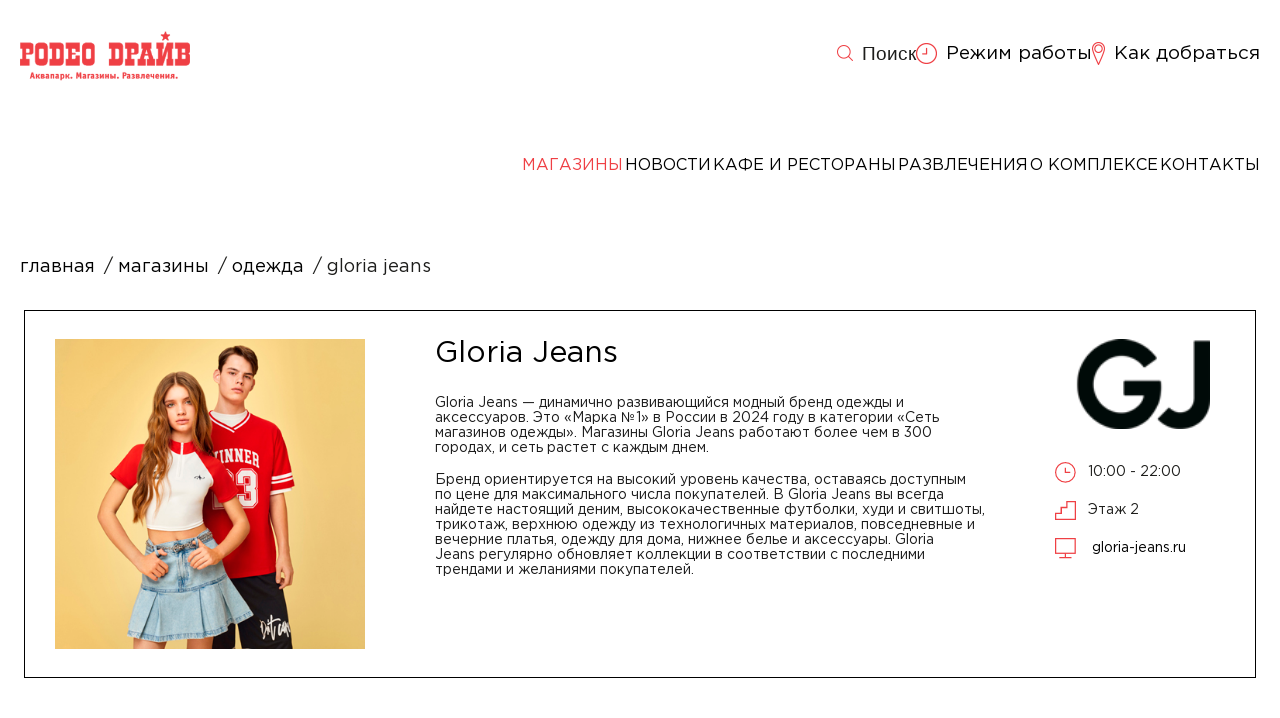

--- FILE ---
content_type: text/html; charset=UTF-8
request_url: https://tkrodeo.ru/shops/odezhda/gloria-jeans/
body_size: 66764
content:
<!DOCTYPE html>
<html lang="ru" prefix="og: http://ogp.me/ns#">
<head>
    <meta http-equiv="Content-Type" content="text/html; charset=UTF-8" />
<meta name="keywords" content="аквапарк в петербурге аквапарк в родео драйв аквапарк родео драйв аквапарк родео драйв отзывы аквапарк родео драйв санкт петербург аквапарк родео драйв цены аквапарк родео драйв в санкт петербурге аквапарк санкт петербурге аренда магазины афиша родео драйв кино в родео драйв кинотеатр родео драйв санкт петербург кронверк родео драйв петербург аквапарк петербург родео драйв родео драйв аквапарк родео драйв кино родео драйв кинотеатр родео драйв магазины родео драйв отзывы родео драйв официальный сайт родео драйв петербург родео драйв рестораны родео драйв сайт родео драйв санкт петербург родео драйв спб родео драйв спорт родео драйв трк родео драйв фитнес родео драйв фото родео драйв цены санкт петербург родео драйв санкт петербург аквапарк родео драйв спорт фитнес клуб тк родео драйв торгово развлекательный комплекс санкт петербург торговый комплекс озерки трк трк петербург трк родео драйв трк родео драйв санкт петербург фитнес клуб родео драйв frdfgfhr магазины родео драйв билеты в аквапарк трк санкт-петербурга кино родео драйв кронверк синема родео драйв расписание родео драйв кинотеатр расписание родео драйв расписание кинотеатр родео драйв расписание родео-драйв аквапарк в аренду магазин расписание родео драйв фазенда ресторан кронверк родео драйв расписание торговый комплекс калининский район магазин в аренду калининский район магазин в аренду озерки кинотеатр родео драйв цены аренда магазина калининский район озерки родео драйв родео драйв стоимость культуры 1 родео драйв родео драйв синема клуб родео драйв картинг в родео драйв родео драйв экстра спорт кино родео драйв расписание ресторан фазенда родео драйв родео драйв кинотеатр расписание цены киноафиша родео драйв родео драйв фазенда" />
<meta name="description" content="В комплексе есть такие известные бренды, как: Zenden, Incity, FunDay, Zarina, L’Occitane, Chester, CoffeeShop Company, Студия маникюра Лены Лениной и другие." />
<script type="text/javascript" data-skip-moving="true">(function(w, d, n) {var cl = "bx-core";var ht = d.documentElement;var htc = ht ? ht.className : undefined;if (htc === undefined || htc.indexOf(cl) !== -1){return;}var ua = n.userAgent;if (/(iPad;)|(iPhone;)/i.test(ua)){cl += " bx-ios";}else if (/Windows/i.test(ua)){cl += ' bx-win';}else if (/Macintosh/i.test(ua)){cl += " bx-mac";}else if (/Linux/i.test(ua) && !/Android/i.test(ua)){cl += " bx-linux";}else if (/Android/i.test(ua)){cl += " bx-android";}cl += (/(ipad|iphone|android|mobile|touch)/i.test(ua) ? " bx-touch" : " bx-no-touch");cl += w.devicePixelRatio && w.devicePixelRatio >= 2? " bx-retina": " bx-no-retina";var ieVersion = -1;if (/AppleWebKit/.test(ua)){cl += " bx-chrome";}else if (/Opera/.test(ua)){cl += " bx-opera";}else if (/Firefox/.test(ua)){cl += " bx-firefox";}ht.className = htc ? htc + " " + cl : cl;})(window, document, navigator);</script>


<link href="/local/templates/main_2024/components/fgsoft/shops.d7/.default/style.css?1721487228231" type="text/css"  rel="stylesheet" />
<link href="/local/templates/main_2024/css/main.css?1765371813139796" type="text/css"  data-template-style="true"  rel="stylesheet" />
<link href="/bitrix/components/fgsoft/security.button/templates/.default/style.css?1695115340294" type="text/css"  data-template-style="true"  rel="stylesheet" />







<meta property="og:locale" content="ru_RU"/>
<meta property="og:image" content="http://tkrodeo.ru/upload/iblock/ea2/0ojr379w99k6v2eehwtxgyf7xbcw6crp/1080_1080.jpg"/>
<meta property="og:image:width" content="400"/>
<meta property="og:image:height" content="400"/>
<link rel="image_src" href="http://tkrodeo.ru/upload/iblock/ea2/0ojr379w99k6v2eehwtxgyf7xbcw6crp/1080_1080.jpg"/>
<meta property="og:description" content="


	 Gloria Jeans&nbsp;— динамично развивающийся модный бренд одежды и аксессуаров. Это «Марка №1» в России в 2024 году в категории «Сеть магазинов одежды». Магазины Gloria Jeans работают более чем в 300 городах, и сеть растет с каждым днем.&nbsp;


	 Бренд ориентируется на высокий уровень качества, оставаясь доступным по цене для максимального числа покупателей. В Gloria Jeans вы всегда найдете настоящий деним, высококачественные футболки, худи и свитшоты, трикотаж, верхнюю одежду из технологичных материалов, повседневные и вечерние платья, одежду для дома, нижнее белье и аксессуары.&nbsp;Gloria Jeans&nbsp;регулярно обновляет коллекции в соответствии с последними трендами и желаниями покупателей.

 

"/>
<meta property="og:title" content="Gloria Jeans"/>
<meta property="og:type" content="website"/>
<meta property="og:url" content= "http://tkrodeo.ru/shops/odezhda/gloria-jeans/" />
    <title>Магазины в ТРК «Родео Драйв»</title>

    <link rel="apple-touch-icon" sizes="57x57" href="/local/templates/main_2024/img/fav/apple-touch-icon-57x57.png">
    <link rel="apple-touch-icon" sizes="60x60" href="/local/templates/main_2024/img/fav/apple-touch-icon-60x60.png">
    <link rel="apple-touch-icon" sizes="72x72" href="/local/templates/main_2024/img/fav/apple-touch-icon-72x72.png">
    <link rel="apple-touch-icon" sizes="76x76" href="/local/templates/main_2024/img/fav/apple-touch-icon-76x76.png">
    <link rel="apple-touch-icon" sizes="114x114" href="/local/templates/main_2024/img/fav/apple-touch-icon-114x114.png">
    <link rel="apple-touch-icon" sizes="120x120" href="/local/templates/main_2024/img/fav/apple-touch-icon-120x120.png">
    <link rel="apple-touch-icon" sizes="144x144" href="/local/templates/main_2024/img/fav/apple-touch-icon-144x144.png">
    <link rel="apple-touch-icon" sizes="152x152" href="/local/templates/main_2024/img/fav/apple-touch-icon-152x152.png">
    <link rel="apple-touch-icon" sizes="180x180" href="/local/templates/main_2024/img/fav/apple-touch-icon-180x180.png">
    <link rel="icon" type="image/png" href="/local/templates/main_2024/img/fav/favicon-32x32.png" sizes="32x32">
    <link rel="icon" type="image/png" href="/local/templates/main_2024/img/fav/android-chrome-192x192.png"
          sizes="192x192">
    <link rel="icon" type="image/png" href="/local/templates/main_2024/img/fav/favicon-16x16.png" sizes="16x16">
    <link rel="manifest" href="/local/templates/main_2024/img/fav/manifest.json">
    <link rel="mask-icon" href="/local/templates/main_2024/img/fav/safari-pinned-tab.svg" color="#5bbad5">
    <meta name="viewport" content="width=device-width, initial-scale=1.0, maximum-scale=1.0, user-scalable=no">
    <meta name="msapplication-TileColor" content="#fffc00">
    <meta name="msapplication-TileImage" content="/local/templates/main_2024/img/fav/mstile-144x144.png">
    <meta name="theme-color" content="#ffffff">
    <link rel="shortcut icon" href="/local/templates/main_2024/favicon.ico">
        
                                    
    
    	
    <!-- Google Tag Manager -->
<!-- End Google Tag Manager -->

</head>
<body class=" ">
<!-- Google Tag Manager (noscript) -->
<noscript><iframe src="https://www.googletagmanager.com/ns.html?id=GTM-PX95Z9"
height="0" width="0" style="display:none;visibility:hidden"></iframe></noscript>
<!-- End Google Tag Manager (noscript) -->
 <div class="sp-RD">
    <a href="/security/" class="security-button"><img src="/bitrix/components/fgsoft/security.button/templates/.default/images/secbutton.png" alt=""></a>
</div>
<header class="header">
    <div class="container">
        <div class="header__row">
            <a href="/" class="dev-logo">
                <img src="/local/templates/main_2024/img/rd-head-logo.png" alt="ТРК «Родео Драйв»"
                     title="ТРК «Родео Драйв»">
            </a>
            <address class="header-address">
                <button type="button" id="dev-head-search-toggle" class="header-address__item">
                    <img src="/local/templates/main_2024/img/icon-search.png" alt="icon-search" title="icon-search">
                    <span>Поиск</span>
                </button>
                <button id="dev-collapse-toggle" class="dev-toggle dev-toggle-close">
                    <span>Меню</span>
                </button>
                <div class="header-address__item">
                    <img src="/local/templates/main_2024/img/icon-time.png" alt="icon-time" title="icon-time">
                    <span>Режим работы</span>
                    <ul class="header-address__hidden-list">
                        <li>Режим работы ТРК<br>10:00 - 22:00</li>
                        <li>Перекресток<br>09:00 - 23:00</li>
                        <li>Формула Кино<br>09:30 - 03:00</li>
                        <li>De Vision<br>пн-пт 07:00 - 23:00<br>сб-вс 09:00 - 22:00</li>
                        <li>PitStop<br>12:00 - 23:00</li>
                        <li>Coffeeshop Company<br>09:00 - 22:00</li>
                        <li>Fazenda<br>вс-чт 12:00 - 20:00<br>пт-сб 12:00 - 02:00</li>
                        <li>Руки Вверх бар<br>18:00 - 06:00</li>
                    </ul>
                </div>
                <div class="header-address__item">
                    <a href="/how-to-get/" class="header-address__link">
                        <img src="/local/templates/main_2024/img/icon-pin.png" alt="icon-pin" title="icon-pin">
                        <span>Как добраться</span>
                    </a>
                </div>
            </address>
        </div>
        <div class="header__nav dev-main-bar" id="dev-collapse-bar">
            

<nav>
<ul>
	
	
	
						
															<li><a href="/shops/" class=" active">Магазины</a></li>
							
						
					
					
					
	
	
						
															<li><a href="/news/" class=" root-item">Новости</a></li>
							
						
					
					
					
	
	
						
															<li><a href="/kafe-i-restorany/" class=" root-item">Кафе и рестораны</a></li>
							
						
					
					
					
	
	
						
															<li><a href="/razvlecheniya/" class=" root-item">Развлечения</a></li>
							
						
					
					
					
	
	
						
															<li><a href="/o-komplekse/" class=" root-item">О комплексе</a></li>
							
						
					
					
					
	
	
						
															<li><a href="/kontakty/" class=" root-item">Контакты</a></li>
							
						
					
					
					
					</ul>
</nav>        </div>
    </div>


</header>


<main>
            <div class="main-wrapper">
            <div class="container">
                <div class="dev-breadcrumb" id="navigation"><ul itemscope itemtype="http://schema.org/BreadcrumbList"><li itemprop="itemListElement" itemscope itemtype="http://schema.org/ListItem"><a href="/" itemprop="item"><span itemprop="name">Главная</span></a><meta itemprop="position" content="1" /></li><li itemprop="itemListElement" itemscope itemtype="http://schema.org/ListItem"><a href="/shops/" itemprop="item"><span itemprop="name">Магазины</span></a><meta itemprop="position" content="2" /></li><li itemprop="itemListElement" itemscope itemtype="http://schema.org/ListItem"><a href="/shops/odezhda/" itemprop="item"><span itemprop="name">Одежда</span></a><meta itemprop="position" content="3" /></li><li itemprop="itemListElement" itemscope itemtype="http://schema.org/ListItem"><span itemprop="item"><span itemprop="name">Gloria Jeans</span></span><meta itemprop="position" content="4" /></li></ul></div><!--// .dev-breadcrumb-->            </div>
        
    
    
            <div class="dev-section-title">
            <!--                <h1 class="dev-heading">--><!--</h1>-->
                            </div>
            
<div class="shops">
	<div id="comp_98645457f44acb529ea3aeb629e86951">    <div class="container">
        
        
            </div>
    <div class="container">
        <div id="shop-preview" class="dev-shop-preview one-card yt675" itemscope itemtype="http://schema.org/Store">
            <div class="one-card__row">
                <div class="one-card__logo">
                                            <img
                                class="img-responsive"
                                border="0"
                                src="/upload/iblock/ea2/0ojr379w99k6v2eehwtxgyf7xbcw6crp/1080_1080.jpg"
                                alt="Gloria Jeans"
                                title="Gloria Jeans"
                                itemprop="image"
                        />
                                    </div>
                <div class="one-card__text-column">
                    <div class="dev-shop-detail">
                                                    <h1 class="margin-bs dev-heading-base"
                                itemprop="name">Gloria Jeans</h1>
                        

                                                    <p itemprop="description">
                                <p>
</p>
<p style="color: #1a1a1a;">
	 Gloria Jeans<b>&nbsp;</b>— динамично развивающийся модный бренд одежды и аксессуаров. Это «Марка №1» в России в 2024 году в категории «Сеть магазинов одежды». Магазины Gloria Jeans работают более чем в 300 городах, и сеть растет с каждым днем.&nbsp;
</p>
<p style="color: #1a1a1a;">
	 Бренд ориентируется на высокий уровень качества, оставаясь доступным по цене для максимального числа покупателей. В Gloria Jeans вы всегда найдете настоящий деним, высококачественные футболки, худи и свитшоты, трикотаж, верхнюю одежду из технологичных материалов, повседневные и вечерние платья, одежду для дома, нижнее белье и аксессуары.&nbsp;Gloria Jeans&nbsp;регулярно обновляет коллекции в соответствии с последними трендами и желаниями покупателей.
</p>
 <br>
<p>
</p>                            </p>
                        
                    </div>
                </div>
                <div class="one-card__right-column">
                    <div class="one-card__shop-logo">
                                                    <img
                                    class="img-responsive"
                                    src="/upload/iblock/9ac/4b8lkowm63fmqdk7n2zxfl1sdp63dzln/100.png"
                                    alt="Gloria Jeans"
                                    title="Gloria Jeans"
                                    itemprop="image"
                            />
                                            </div>
                                            <p itemprop="openingHours"><i
                                    class="dev-icon-time"></i>10:00 - 22:00                        </p>
                    
                                            <p>
                            <i class="dev-icon-floor"></i>Этаж 2                        </p>
                    
                                            <meta itemprop="telephone" content="+7 (812) 456 62 32">
                    
                    <p class="one-card__link-row">
                        <!--                        <a href="#" class="one-card__link">страница магазина</a>-->
                                                    <a class="one-card__link-world no-underline"
                               href="http://www.gloria-jeans.ru/" title="http://www.gloria-jeans.ru/"
                            >
                                <i class="dev-icon-world"></i>
                                gloria-jeans.ru                            </a>
                                            </p>

                    <!--                    <a class="dev-btn dev-btn-success" title="--><!--"-->
                    <!--                       href="--><!--">--><!--</a>-->
                    <!--                -->
                </div>
            </div>
            <span style="display:none" itemprop="address" itemscope itemtype="http://schema.org/PostalAddress"><meta itemprop="streetAddress" content="Санкт-Петербург, пр. Культуры, д. 1"><meta itemprop="addressLocality" content="Санкт-Петербург"></span>            <span style="display:none" itemprop="location" itemscope itemtype="http://schema.org/Place"><meta itemprop="name" content="ТРК &quot;Родео Драйв&quot;"><meta itemprop="telephone" content="+7 (812) 456 62 32"><span  style="display:none" itemprop="geo" itemscope itemtype="http://schema.org/GeoCoordinates"><meta itemprop="latitude" content="60.033718" /><meta itemprop="longitude" content="30.367549" /></span><span style="display:none" itemprop="address" itemscope itemtype="http://schema.org/PostalAddress"><meta itemprop="streetAddress" content="Санкт-Петербург, пр. Культуры, д. 1"><meta itemprop="addressLocality" content="Санкт-Петербург"></span></span>        </div>

    </div>


    <div class="container">
        <div class="map-wrap" style="display: block;">

            <div class="dev-shop-map js-block-filter-map" style="/*display: none;*/">
                <div class="dev-section-title dev-outer">
                    <div class="dev-heading-base pull-l">Этажи</div>
                    <div class="dev-map-nav  pull-l">
                                                    <a title="-1"
                               class="dev-btn"
                               data-map="map_7cce921b2eedee424e9b6e1127068534"
                               id="floor_-1">-1</a>
                                                    <a title="1"
                               class="dev-btn"
                               data-map="map_53cca7e8e86814747cbba0e5c65ca325"
                               id="floor_1">1</a>
                                                    <a title="2"
                               class="dev-btn active "
                               data-map="map_c7453b3de13dd5135a8b8305c4142ae4"
                               id="floor_2">2</a>
                                                    <a title="3"
                               class="dev-btn"
                               data-map="map_2f24f0190459e2cb72ba89160b404f27"
                               id="floor_3">3</a>
                                            </div>
                </div>
                <div id="maps-list">
                                            <div id="map_7cce921b2eedee424e9b6e1127068534"
                             style="width:100%; height:650px; display: none"></div>
                                            <div id="map_53cca7e8e86814747cbba0e5c65ca325"
                             style="width:100%; height:650px; display: none"></div>
                                            <div id="map_c7453b3de13dd5135a8b8305c4142ae4"
                             style="width:100%; height:650px; "></div>
                                            <div id="map_2f24f0190459e2cb72ba89160b404f27"
                             style="width:100%; height:650px; display: none"></div>
                                    </div>
                            </div>
                                                
                            
                            
                            
                            
        </div>

    </div>





    <div class="container">
        <div class="categories-slider">
            <h2 class="categories-slider__caption">В этой категории</h2>
            <div class="categories-slider__slider">


                
                    <a href="/shops/odezhda/befree/" onclick="BX.ajax.insertToNode('/shops/odezhda/befree/?bxajaxid=98645457f44acb529ea3aeb629e86951', 'comp_98645457f44acb529ea3aeb629e86951'); return false;"  class="categories-slider__item" >
                        <div class="categories-slider__img">
                            <img
                                    class="img-responsive"
                                    src="/upload/iblock/cc1/3rcarn1f5oeedp612jnrcn6835ohec12/45x560.jpg"
                                    alt="Befree"
                                    title="Befree"
                                    itemprop="image"
                            />
                        </div>
                        <p class="categories-slider__text">
                                                    </p>
                    </a>

                
                    <a href="/shops/odezhda/bessini/" onclick="BX.ajax.insertToNode('/shops/odezhda/bessini/?bxajaxid=98645457f44acb529ea3aeb629e86951', 'comp_98645457f44acb529ea3aeb629e86951'); return false;"  class="categories-slider__item" >
                        <div class="categories-slider__img">
                            <img
                                    class="img-responsive"
                                    src="/upload/iblock/9dd/9ddd05533350a121889bb7676cd63e75.jpg"
                                    alt="Bessini"
                                    title="Bessini"
                                    itemprop="image"
                            />
                        </div>
                        <p class="categories-slider__text">
                                                    </p>
                    </a>

                
                    <a href="/shops/odezhda/diplomat/" onclick="BX.ajax.insertToNode('/shops/odezhda/diplomat/?bxajaxid=98645457f44acb529ea3aeb629e86951', 'comp_98645457f44acb529ea3aeb629e86951'); return false;"  class="categories-slider__item" >
                        <div class="categories-slider__img">
                            <img
                                    class="img-responsive"
                                    src="/upload/iblock/a8f/7ilwpi9s3dtjmrcq7o4oq1g0kweuh5tw.png"
                                    alt="DIPLOMAT"
                                    title="DIPLOMAT"
                                    itemprop="image"
                            />
                        </div>
                        <p class="categories-slider__text">
                                                    </p>
                    </a>

                
                    <a href="/shops/odezhda/fun-day/" onclick="BX.ajax.insertToNode('/shops/odezhda/fun-day/?bxajaxid=98645457f44acb529ea3aeb629e86951', 'comp_98645457f44acb529ea3aeb629e86951'); return false;"  class="categories-slider__item" >
                        <div class="categories-slider__img">
                            <img
                                    class="img-responsive"
                                    src="/upload/iblock/cac/cacd9a400a6f02c5fa25e55748636de5.jpg"
                                    alt="FUNDAY"
                                    title="FUNDAY"
                                    itemprop="image"
                            />
                        </div>
                        <p class="categories-slider__text">
                                                    </p>
                    </a>

                
                    <a href="/shops/odezhda/harakter/" onclick="BX.ajax.insertToNode('/shops/odezhda/harakter/?bxajaxid=98645457f44acb529ea3aeb629e86951', 'comp_98645457f44acb529ea3aeb629e86951'); return false;"  class="categories-slider__item" >
                        <div class="categories-slider__img">
                            <img
                                    class="img-responsive"
                                    src="/upload/iblock/d11/d1151d490dd4d6f923dbcc7e0a84f62a.png"
                                    alt="HARAKTER"
                                    title="HARAKTER"
                                    itemprop="image"
                            />
                        </div>
                        <p class="categories-slider__text">
                                                    </p>
                    </a>

                
                    <a href="/shops/odezhda/henderson/" onclick="BX.ajax.insertToNode('/shops/odezhda/henderson/?bxajaxid=98645457f44acb529ea3aeb629e86951', 'comp_98645457f44acb529ea3aeb629e86951'); return false;"  class="categories-slider__item" >
                        <div class="categories-slider__img">
                            <img
                                    class="img-responsive"
                                    src="/upload/iblock/adb/adb2965101131966ca2da88311c7aa67.jpg"
                                    alt="HENDERSON"
                                    title="HENDERSON"
                                    itemprop="image"
                            />
                        </div>
                        <p class="categories-slider__text">
                                                    </p>
                    </a>

                
                    <a href="/shops/odezhda/mark-formelle/" onclick="BX.ajax.insertToNode('/shops/odezhda/mark-formelle/?bxajaxid=98645457f44acb529ea3aeb629e86951', 'comp_98645457f44acb529ea3aeb629e86951'); return false;"  class="categories-slider__item" >
                        <div class="categories-slider__img">
                            <img
                                    class="img-responsive"
                                    src="/upload/iblock/0ee/ewvd235j857e8f84v8a30xh5hxyanmc8/MF_300kh300.jpg"
                                    alt="MARK FORMELLE"
                                    title="MARK FORMELLE"
                                    itemprop="image"
                            />
                        </div>
                        <p class="categories-slider__text">
                                                    </p>
                    </a>

                
                    <a href="/shops/odezhda/mavi/" onclick="BX.ajax.insertToNode('/shops/odezhda/mavi/?bxajaxid=98645457f44acb529ea3aeb629e86951', 'comp_98645457f44acb529ea3aeb629e86951'); return false;"  class="categories-slider__item" >
                        <div class="categories-slider__img">
                            <img
                                    class="img-responsive"
                                    src="/upload/iblock/def/def3f19faf184c40167f953acec50c36.png"
                                    alt="Mavi"
                                    title="Mavi"
                                    itemprop="image"
                            />
                        </div>
                        <p class="categories-slider__text">
                                                    </p>
                    </a>

                
                    <a href="/shops/odezhda/o-stin/" onclick="BX.ajax.insertToNode('/shops/odezhda/o-stin/?bxajaxid=98645457f44acb529ea3aeb629e86951', 'comp_98645457f44acb529ea3aeb629e86951'); return false;"  class="categories-slider__item" >
                        <div class="categories-slider__img">
                            <img
                                    class="img-responsive"
                                    src="/upload/iblock/e27/m6ab5ptwkmxnyhu8350d3nj3aost21l6/225.png"
                                    alt="O`STIN"
                                    title="O`STIN"
                                    itemprop="image"
                            />
                        </div>
                        <p class="categories-slider__text">
                                                    </p>
                    </a>

                            </div>
        </div>

    </div>



                        </div></div>




    </div> <!--// .container-->

</main>
<footer class="footer">
    <div class="container">
        <div class="footer__row">
            <div class="footer__logo-column">
                <noindex>
                    <a href="http://fortgroup.ru/" rel="nofollow" target="_blank"><img src="/local/templates/main_2024/img/fg-logo.png" alt="FortGroup" title="FortGroup"></a>                </noindex>
            </div>
            <div class="footer__fg-soft-column">
                <p>Разработка сайта</p>
                <noindex><a href="http://fgsoft.ru/" rel="nofollow" target="_blank"><img src="/local/templates/main_2024/img/FGSoft-logo.png" alt="FGSoft" title="FGSoft"
                                                                width="89px"></a></noindex>
            </div>
            <div class="footer__address-column">
                <noindex>
                    <a class="footer__link" href="https://yandex.ru/maps/-/CBFw4LTWoB" target="_blank">
                        <img src="/local/templates/main_2024/img/icon-pin.png" alt="icon-pin" title="icon-pin">
                        Санкт-Петербург, пр. Культуры, д. 1                    </a>
                </noindex>
            </div>
            <div class="footer__tel-column">
                <a href="tel:+78124566232" class="footer__link">
                    <img src="/local/templates/main_2024/img/icon-tel.png" alt="icon-tel" title="icon-tel">
                    +7 (812) 456 62 32                </a>
            </div>
                        <div class="footer__social-list social-list">
                <a href="https://vk.com/tk.rodeodrive" target="_blank" title="Сообщество ТРК &quot;Родео драйв&quot; на vk.com"><img src="/local/templates/main_2024/img/icon-tg.png" alt="Сообщество ТРК &quot;Родео драйв&quot; на vk.com" title="Сообщество ТРК &quot;Родео драйв&quot; на vk.com"></a>
                <a href="https://t.me/trk_rodeo_drive" target="_blank" title="Сообщество ТРК &quot;Родео драйв&quot; на telegram"><img src="/local/templates/main_2024/img/icon-vk.png" alt="Сообщество ТРК &quot;Родео драйв&quot; на telegram" title="Сообщество ТРК &quot;Родео драйв&quot; на telegram"></a>
            </div>
        </div>
    </div>
</footer>
<div id="page-up"></div>

<div id="dev-modal-overlay"></div>
<div id="dev-modal-panel">
    <form action="/search.php" method="get">
        <div class="dev-modal-panel-inner">
            <button class="dev-close"></button>
            <div class="dev-search-stroke">
                <input type="text" name="q">
            </div>
            <div class="dev-search-submit">
                <i class="dev-icon-search"></i>
                <input type="submit">
            </div>
        </div>
    </form>
</div><!--// .dev-modal-panel-->


<div id="pre-loader">
    <div id="pre-progress"><span></span></div>
</div>
<script data-skip-moving="true">
	(function(w,d,u,b){
		s=d.createElement('script');r=(Date.now()/1000|0);s.async=1;s.src=u+'?'+r;
		h=d.getElementsByTagName('script')[0];h.parentNode.insertBefore(s,h);
	})(window,document,'https://cdn.bitrix24.ru/b3853565/crm/site_button/loader_20_20lvnf.js');
</script>
<script type="text/javascript">if(!window.BX)window.BX={};if(!window.BX.message)window.BX.message=function(mess){if(typeof mess==='object'){for(let i in mess) {BX.message[i]=mess[i];} return true;}};</script>
<script type="text/javascript">(window.BX||top.BX).message({'pull_server_enabled':'Y','pull_config_timestamp':'1628270914','pull_guest_mode':'N','pull_guest_user_id':'0'});(window.BX||top.BX).message({'PULL_OLD_REVISION':'Для продолжения корректной работы с сайтом необходимо перезагрузить страницу.'});</script>
<script type="text/javascript">(window.BX||top.BX).message({'JS_CORE_LOADING':'Загрузка...','JS_CORE_NO_DATA':'- Нет данных -','JS_CORE_WINDOW_CLOSE':'Закрыть','JS_CORE_WINDOW_EXPAND':'Развернуть','JS_CORE_WINDOW_NARROW':'Свернуть в окно','JS_CORE_WINDOW_SAVE':'Сохранить','JS_CORE_WINDOW_CANCEL':'Отменить','JS_CORE_WINDOW_CONTINUE':'Продолжить','JS_CORE_H':'ч','JS_CORE_M':'м','JS_CORE_S':'с','JSADM_AI_HIDE_EXTRA':'Скрыть лишние','JSADM_AI_ALL_NOTIF':'Показать все','JSADM_AUTH_REQ':'Требуется авторизация!','JS_CORE_WINDOW_AUTH':'Войти','JS_CORE_IMAGE_FULL':'Полный размер'});</script><script type="text/javascript" src="/bitrix/js/main/core/core.js?1695113602487238"></script><script>BX.setJSList(['/bitrix/js/main/core/core_ajax.js','/bitrix/js/main/core/core_promise.js','/bitrix/js/main/polyfill/promise/js/promise.js','/bitrix/js/main/loadext/loadext.js','/bitrix/js/main/loadext/extension.js','/bitrix/js/main/polyfill/promise/js/promise.js','/bitrix/js/main/polyfill/find/js/find.js','/bitrix/js/main/polyfill/includes/js/includes.js','/bitrix/js/main/polyfill/matches/js/matches.js','/bitrix/js/ui/polyfill/closest/js/closest.js','/bitrix/js/main/polyfill/fill/main.polyfill.fill.js','/bitrix/js/main/polyfill/find/js/find.js','/bitrix/js/main/polyfill/matches/js/matches.js','/bitrix/js/main/polyfill/core/dist/polyfill.bundle.js','/bitrix/js/main/core/core.js','/bitrix/js/main/polyfill/intersectionobserver/js/intersectionobserver.js','/bitrix/js/main/lazyload/dist/lazyload.bundle.js','/bitrix/js/main/polyfill/core/dist/polyfill.bundle.js','/bitrix/js/main/parambag/dist/parambag.bundle.js']);
</script>
<script type="text/javascript">(window.BX||top.BX).message({'LANGUAGE_ID':'ru','FORMAT_DATE':'MM/DD/YYYY','FORMAT_DATETIME':'MM/DD/YYYY H:MI:SS T','COOKIE_PREFIX':'BITRIX_SM','SERVER_TZ_OFFSET':'10800','UTF_MODE':'Y','SITE_ID':'RD','SITE_DIR':'/','USER_ID':'','SERVER_TIME':'1769094146','USER_TZ_OFFSET':'0','USER_TZ_AUTO':'Y','bitrix_sessid':'a1538421a92569196be55dbacb2a43cc'});</script><script type="text/javascript" src="/bitrix/js/main/jquery/jquery-1.12.4.min.js?169511224697163"></script>
<script type="text/javascript" src="/bitrix/js/pull/protobuf/protobuf.js?1695112793274055"></script>
<script type="text/javascript" src="/bitrix/js/pull/protobuf/model.js?169511279370928"></script>
<script type="text/javascript" src="/bitrix/js/main/core/core_promise.js?16951122485220"></script>
<script type="text/javascript" src="/bitrix/js/rest/client/rest.client.js?169511283417414"></script>
<script type="text/javascript" src="/bitrix/js/pull/client/pull.client.js?169511279381012"></script>
<script src="https://api-maps.yandex.ru/2.1/?lang=ru_RU&wizard=fgsoftmap&apikey=119392be-9e12-4218-b84b-6a3328c0a0f6" type="text/javascript"></script>
<script src="/bitrix/js/fgsoft.map/yamaps.init.js"></script>
<script src="/bitrix/js/fgsoft.map/yamaps.layouts.js"></script>
<script src="/bitrix/js/fgsoft.map/yamaps.placemark.js"></script>
<script src="/bitrix/js/fgsoft.map/yamaps.line.js"></script>
<script src="/bitrix/js/fgsoft.map/yamaps.polygon.js"></script>
<script src="/bitrix/js/fgsoft.map/yamaps.route.js"></script>
<script src="/bitrix/js/fgsoft.map/yamaps.map.js"></script>
<script src="/bitrix/js/fgsoft.map/yamaps.run.js"></script>



<script type="text/javascript" src="/local/templates/main_2024/js/jquery.mousewheel.js?17207917938267"></script>
<script type="text/javascript" src="/local/templates/main_2024/js/jquery.fancybox.js?172079179350725"></script>
<script type="text/javascript" src="/local/templates/main_2024/js/jquery.fancybox-thumbs.js?17207917935239"></script>
<script type="text/javascript" src="/local/templates/main_2024/js/jquery.slimscroll.js?172079179313832"></script>
<script type="text/javascript" src="/local/templates/main_2024/js/slick.js?172079179387157"></script>
<script type="text/javascript" src="/local/templates/main_2024/js/selectordie.js?172079179332932"></script>
<script type="text/javascript" src="/local/templates/main_2024/js/main.js?176520145023420"></script>
<script type="text/javascript" src="/local/templates/main_2024/js/jquery.cookie.js?17207917933238"></script>
<script type="text/javascript" src="/local/templates/main_2024/js/script_popup.js?17207917932530"></script>
<script type="text/javascript" src="/local/templates/main_2024/components/fgsoft/shops.d7/.default/script.js?17217593871633"></script>
<script type="text/javascript">var _ba = _ba || []; _ba.push(["aid", "31fcd9288c0edaf22313725d9418e982"]); _ba.push(["host", "tkrodeo.ru"]); (function() {var ba = document.createElement("script"); ba.type = "text/javascript"; ba.async = true;ba.src = (document.location.protocol == "https:" ? "https://" : "http://") + "bitrix.info/ba.js";var s = document.getElementsByTagName("script")[0];s.parentNode.insertBefore(ba, s);})();</script>


<script>(function(w,d,s,l,i){w[l]=w[l]||[];w[l].push({'gtm.start':
new Date().getTime(),event:'gtm.js'});var f=d.getElementsByTagName(s)[0],
j=d.createElement(s),dl=l!='dataLayer'?'&l='+l:'';j.async=true;j.src=
'https://www.googletagmanager.com/gtm.js?id='+i+dl;f.parentNode.insertBefore(j,f);
})(window,document,'script','dataLayer','GTM-PX95Z9');</script>
<script type="text/javascript">if (window.location.hash != '' && window.location.hash != '#') top.BX.ajax.history.checkRedirectStart('bxajaxid', '98645457f44acb529ea3aeb629e86951')</script><script>console.log({"FOLDER":"\/shops\/","URL_TEMPLATES":{"index":"index.php","section":"#SECTION_CODE#\/","detail":"#SECTION_CODE#\/#ELEMENT_CODE#\/"},"VARIABLES":{"SECTION_CODE":"odezhda","ELEMENT_CODE":"gloria-jeans"},"ALIASES":{"index":"index.php","section":"#SECTION_CODE#\/","detail":"#SECTION_CODE#\/#ELEMENT_CODE#\/"},"SECTIONS":[{"NAME":"\u0410\u043a\u0441\u0435\u0441\u0441\u0443\u0430\u0440\u044b \u0438 \u044e\u0432\u0435\u043b\u0438\u0440\u043d\u044b\u0435 \u0438\u0437\u0434\u0435\u043b\u0438\u044f","URL":"\/shops\/aksessuary-i-yuvelirnye-izdeliya\/","SELECTED":null,"ID":"42","ACTIVE":true},{"NAME":"\u0411\u0430\u043d\u043a\u0438 \u0438 \u0431\u0430\u043d\u043a\u043e\u043c\u0430\u0442\u044b","URL":"\/shops\/banks-and-atms\/","SELECTED":null,"ID":"177","ACTIVE":false},{"NAME":"\u0411\u0435\u043b\u044c\u0435","URL":"\/shops\/belye\/","SELECTED":null,"ID":"9","ACTIVE":true},{"NAME":"\u0411\u0438\u0437\u043d\u0435\u0441-\u0446\u0435\u043d\u0442\u0440","URL":"\/shops\/business-center\/","SELECTED":null,"ID":"79","ACTIVE":false},{"NAME":"\u0413\u0438\u043f\u0435\u0440\u043c\u0430\u0440\u043a\u0435\u0442","URL":"\/shops\/hypermarket\/","SELECTED":null,"ID":"181","ACTIVE":false},{"NAME":"\u041a\u0438\u043d\u043e\u0442\u0435\u0430\u0442\u0440","URL":"\/shops\/cinema\/","SELECTED":null,"ID":"166","ACTIVE":false},{"NAME":"\u041a\u043d\u0438\u0433\u0438, \u0442\u043e\u0432\u0430\u0440\u044b \u0434\u043b\u044f \u0445\u043e\u0431\u0431\u0438","URL":"\/shops\/knigi-tovary-dlya-khobbi\/","SELECTED":null,"ID":"20","ACTIVE":true},{"NAME":"\u041a\u0440\u0430\u0441\u043e\u0442\u0430 \u0438 \u0437\u0434\u043e\u0440\u043e\u0432\u044c\u0435","URL":"\/shops\/krasota-i-zdorove\/","SELECTED":null,"ID":"8","ACTIVE":true},{"NAME":"\u041e\u0431\u0443\u0432\u044c \u0438 \u043a\u043e\u0436\u0433\u0430\u043b\u0430\u043d\u0442\u0435\u0440\u0435\u044f","URL":"\/shops\/obuv-i-kozhgalantereya\/","SELECTED":null,"ID":"6","ACTIVE":true},{"NAME":"\u041e\u0434\u0435\u0436\u0434\u0430","URL":"\/shops\/odezhda\/","SELECTED":true,"ID":"5","ACTIVE":true},{"NAME":"\u041f\u043e\u0434\u0430\u0440\u043a\u0438, \u0441\u0443\u0432\u0435\u043d\u0438\u0440\u044b","URL":"\/shops\/podarki-suveniry\/","SELECTED":null,"ID":"18","ACTIVE":true},{"NAME":"\u041f\u0440\u043e\u0434\u0443\u043a\u0442\u044b","URL":"\/shops\/produkty\/","SELECTED":null,"ID":"4","ACTIVE":true},{"NAME":"\u041f\u0440\u043e\u0447\u0438\u0435 \u0442\u043e\u0432\u0430\u0440\u044b","URL":"\/shops\/prochie-tovary\/","SELECTED":null,"ID":"11","ACTIVE":true},{"NAME":"\u0420\u0430\u0437\u0432\u043b\u0435\u0447\u0435\u043d\u0438\u044f","URL":"\/shops\/razvlecheniya\/","SELECTED":null,"ID":"17","ACTIVE":true},{"NAME":"\u0420\u0435\u0441\u0442\u043e\u0440\u0430\u043d\u044b \u0438 \u043a\u0430\u0444\u0435","URL":"\/shops\/restorany-i-kafe\/","SELECTED":null,"ID":"10","ACTIVE":true},{"NAME":"\u0421\u0430\u043b\u043e\u043d\u044b \u0441\u043e\u0442\u043e\u0432\u043e\u0439 \u0441\u0432\u044f\u0437\u0438","URL":"\/shops\/cell-phone-stores\/","SELECTED":null,"ID":"180","ACTIVE":true},{"NAME":"\u0421\u043f\u043e\u0440\u0442 \u0438 \u043e\u0442\u0434\u044b\u0445","URL":"\/shops\/tovary-dlya-sporta-i-otdykha\/","SELECTED":null,"ID":"43","ACTIVE":true},{"NAME":"\u0422\u043e\u0432\u0430\u0440\u044b \u0434\u043b\u044f \u0434\u0435\u0442\u0435\u0439","URL":"\/shops\/tovary-dlya-detey\/","SELECTED":null,"ID":"7","ACTIVE":true},{"NAME":"\u0422\u043e\u0432\u0430\u0440\u044b \u0434\u043b\u044f \u0434\u043e\u043c\u0430","URL":"\/shops\/tovary-dlya-doma\/","SELECTED":null,"ID":"41","ACTIVE":true},{"NAME":"\u0423\u043d\u0438\u0432\u0435\u0440\u043c\u0430\u0433","URL":"\/shops\/department-store\/","SELECTED":null,"ID":"117","ACTIVE":false},{"NAME":"\u0423\u0441\u043b\u0443\u0433\u0438","URL":"\/shops\/uslugi\/","SELECTED":null,"ID":"44","ACTIVE":true},{"NAME":"\u042d\u043b\u0435\u043a\u0442\u0440\u043e\u043d\u0438\u043a\u0430 \u0438 \u0431\u044b\u0442\u043e\u0432\u0430\u044f \u0442\u0435\u0445\u043d\u0438\u043a\u0430","URL":"\/shops\/bytovaya-tekhnika-i-elektronika\/","SELECTED":null,"ID":"19","ACTIVE":true}],"SECTION":{"ID":"5","NAME":"\u041e\u0434\u0435\u0436\u0434\u0430","URL":"\/shops\/odezhda\/"},"LOGO":[{"SRC":"\/upload\/resize_cache\/iblock\/b23\/200_80_1\/b233afaf0b0437a49591f4838baa2eab.png","SHOP_ID":"104","NAME":"1000 \u0438 \u043e\u0434\u043d\u0430 \u0442\u0443\u0444\u0435\u043b\u044c\u043a\u0430","URL":"\/shops\/tovary-dlya-detey\/1000-i-odna-tufelka\/"},{"SRC":"\/upload\/resize_cache\/iblock\/f6e\/wgydguhjaxg7vi813m14ld1tjy90u4g5\/200_80_1\/logo_585_zolotoy_2_1_.png","SHOP_ID":"81269","NAME":"585 \u0417\u041e\u041b\u041e\u0422\u041e\u0419","URL":"\/shops\/aksessuary-i-yuvelirnye-izdeliya\/gold-585\/"},{"SRC":"\/upload\/resize_cache\/iblock\/20b\/200_80_1\/20b30905935e7411280cd44c14fb2997.jpg","SHOP_ID":"1883","NAME":"585Gold","URL":"\/shops\/aksessuary-i-yuvelirnye-izdeliya\/585\/"},{"SRC":"\/upload\/resize_cache\/iblock\/d58\/200_80_1\/d5814df8208ac828317ee34e27967697.png","SHOP_ID":"1881","NAME":"Accent","URL":"\/shops\/aksessuary-i-yuvelirnye-izdeliya\/accent\/"},{"SRC":"\/upload\/resize_cache\/iblock\/416\/n0ek7i7bzljv4uwidygsg5gev35gbsnb\/200_80_1\/ACOOLA_plashka.jpg","SHOP_ID":"7058","NAME":"Acoola","URL":"\/shops\/tovary-dlya-detey\/acoola\/"},{"SRC":"\/upload\/resize_cache\/iblock\/783\/200_80_1\/7834de91141c682cf54250eb92da8731.png","SHOP_ID":"24345","NAME":"Anex Tour","URL":"\/shops\/uslugi\/anex-tour\/"},{"SRC":"\/upload\/resize_cache\/iblock\/cc1\/3rcarn1f5oeedp612jnrcn6835ohec12\/200_80_1\/45x560.jpg","SHOP_ID":"1791","NAME":"Befree","URL":"\/shops\/odezhda\/befree\/"},{"SRC":"\/upload\/iblock\/9dd\/9ddd05533350a121889bb7676cd63e75.jpg","SHOP_ID":"5019","NAME":"Bessini","URL":"\/shops\/odezhda\/bessini\/"},{"SRC":"\/upload\/resize_cache\/iblock\/fb3\/dgrdeqt7h056oucfvkus2x4gh2nocnb6\/200_80_1\/logo.jpg","SHOP_ID":"502780","NAME":"BRONOSKINS","URL":"\/shops\/prochie-tovary\/bronoskins\/"},{"SRC":"\/upload\/resize_cache\/iblock\/856\/200_80_1\/856da6b43710b73ae72af446a365f095.jpg","SHOP_ID":"1889","NAME":"Carl's Jr.","URL":"\/kafe-i-restorany\/carl-s-jr\/"},{"SRC":"\/upload\/resize_cache\/iblock\/7b2\/200_80_1\/7b2f2ede1e0783a770b95d92f4c12635.jpg","SHOP_ID":"5117","NAME":"Cleanelly","URL":"\/shops\/tovary-dlya-doma\/cleanelly\/"},{"SRC":"\/upload\/resize_cache\/iblock\/5ac\/200_80_1\/5ac382ae64e6c38c4814622fb6058be6.jpg","SHOP_ID":"73972","NAME":"Coffee Like","URL":"\/kafe-i-restorany\/coffee-like\/"},{"SRC":"\/upload\/resize_cache\/iblock\/7e3\/200_80_1\/7e387eb72e5ce8c7b9e7ae2434700caa.jpg","SHOP_ID":"3739","NAME":"Coffeeshop Company","URL":"\/kafe-i-restorany\/coffeshop-company\/"},{"SRC":"\/upload\/resize_cache\/iblock\/1cc\/200_80_1\/1cc9f0e27d342ecee46af628c92b3eb1.jpg","SHOP_ID":"5109","NAME":"Corsete","URL":"\/shops\/belye\/corsete\/"},{"SRC":"\/upload\/resize_cache\/iblock\/b25\/200_80_1\/b25d0a60ccd83e894190ce75f7dec552.jpg","SHOP_ID":"5191","NAME":"De Vision","URL":"\/shops\/krasota-i-zdorove\/de-vision\/"},{"SRC":"\/upload\/resize_cache\/iblock\/a8f\/200_80_1\/7ilwpi9s3dtjmrcq7o4oq1g0kweuh5tw.png","SHOP_ID":"1902","NAME":"DIPLOMAT","URL":"\/shops\/odezhda\/diplomat\/"},{"SRC":"\/upload\/resize_cache\/iblock\/475\/200_80_1\/475550578bc6e7be8964fda48900efca.jpg","SHOP_ID":"1906","NAME":"DNS","URL":"\/shops\/bytovaya-tekhnika-i-elektronika\/dns\/"},{"SRC":"\/upload\/resize_cache\/iblock\/58b\/200_80_1\/58be52f971a4136bc6f08fd7f1d4ffa0.jpg","SHOP_ID":"5123","NAME":"Fazenda","URL":"\/kafe-i-restorany\/fazenda\/"},{"SRC":"\/upload\/resize_cache\/iblock\/d1c\/200_80_1\/d1c77582c1e47086ed49386ba376dd6a.jpg","SHOP_ID":"3773","NAME":"First Fabric","URL":"\/shops\/obuv-i-kozhgalantereya\/first-fabric\/"},{"SRC":"\/upload\/resize_cache\/iblock\/c23\/200_80_1\/c23670bb51234dfc394d21b477e57a56.jpg","SHOP_ID":"34085","NAME":"Francesco Donni ","URL":"\/shops\/obuv-i-kozhgalantereya\/francesco-donni-\/"},{"SRC":"\/upload\/resize_cache\/iblock\/cac\/200_80_1\/cacd9a400a6f02c5fa25e55748636de5.jpg","SHOP_ID":"5091","NAME":"FUNDAY","URL":"\/shops\/odezhda\/fun-day\/"},{"SRC":"\/upload\/iblock\/9ac\/4b8lkowm63fmqdk7n2zxfl1sdp63dzln\/100.png","SHOP_ID":"94","NAME":"Gloria Jeans","URL":"\/shops\/odezhda\/gloria-jeans\/"},{"SRC":"\/upload\/resize_cache\/iblock\/d11\/200_80_1\/d1151d490dd4d6f923dbcc7e0a84f62a.png","SHOP_ID":"7338","NAME":"HARAKTER","URL":"\/shops\/odezhda\/harakter\/"},{"SRC":"\/upload\/resize_cache\/iblock\/adb\/200_80_1\/adb2965101131966ca2da88311c7aa67.jpg","SHOP_ID":"3817","NAME":"HENDERSON","URL":"\/shops\/odezhda\/henderson\/"},{"SRC":"\/upload\/resize_cache\/iblock\/9ad\/200_80_1\/9ade62085372e121b93fb19f341be91a.jpg","SHOP_ID":"5082","NAME":"Mad Wave","URL":"\/shops\/tovary-dlya-sporta-i-otdykha\/mad-wave\/"},{"SRC":"\/upload\/resize_cache\/iblock\/0ee\/ewvd235j857e8f84v8a30xh5hxyanmc8\/200_80_1\/MF_300kh300.jpg","SHOP_ID":"33891","NAME":"MARK FORMELLE","URL":"\/shops\/odezhda\/mark-formelle\/"},{"SRC":"\/upload\/iblock\/def\/def3f19faf184c40167f953acec50c36.png","SHOP_ID":"5096","NAME":"Mavi","URL":"\/shops\/odezhda\/mavi\/"},{"SRC":"\/upload\/resize_cache\/iblock\/95c\/200_80_1\/95cc66016dd8abd5cc6b35e176116afd.jpg","SHOP_ID":"153625","NAME":"MIR VR","URL":"\/razvlecheniya\/the-vr-world\/"},{"SRC":"\/upload\/resize_cache\/iblock\/27e\/1peghhu19t6ut677t4t75exjfvgr32ga\/200_80_1\/250.png","SHOP_ID":"25030","NAME":"modi","URL":"\/shops\/podarki-suveniry\/modi\/"},{"SRC":"\/upload\/resize_cache\/iblock\/e27\/m6ab5ptwkmxnyhu8350d3nj3aost21l6\/200_80_1\/225.png","SHOP_ID":"1974","NAME":"O`STIN","URL":"\/shops\/odezhda\/o-stin\/"},{"SRC":"\/upload\/resize_cache\/iblock\/12e\/0nbocei59wooyxqfavjs2dlf8t8i1336\/200_80_1\/Palmetta_novyy_logotip.jpg","SHOP_ID":"1976","NAME":"Palmetta","URL":"\/shops\/belye\/palmetta\/"},{"SRC":"\/upload\/resize_cache\/iblock\/132\/200_80_1\/13243937457bd8800ca914215df750b8.jpg","SHOP_ID":"504281","NAME":"PhoBo","URL":"\/kafe-i-restorany\/phobo\/"},{"SRC":"\/upload\/resize_cache\/iblock\/892\/200_80_1\/892279893f348467739e4f7f8aec114a.png","SHOP_ID":"77529","NAME":"PUM PUM shop","URL":"\/shops\/krasota-i-zdorove\/pum-pum-shop-\/"},{"SRC":"\/upload\/resize_cache\/iblock\/344\/ggv7lairt0v8s34v0x4kwdkl1yvi35be\/200_80_1\/Rostic_s.jpg","SHOP_ID":"557949","NAME":"ROSTIC\u2019S","URL":"\/kafe-i-restorany\/rostic-s\/"},{"SRC":"\/upload\/resize_cache\/iblock\/bea\/200_80_1\/bea1b3c1840f6449acb5670b697974dc.jpg","SHOP_ID":"82343","NAME":"Samsung \u0444\u0438\u0440\u043c\u0435\u043d\u043d\u044b\u0439 \u043c\u0430\u0433\u0430\u0437\u0438\u043d","URL":"\/shops\/bytovaya-tekhnika-i-elektronika\/samsung2\/"},{"SRC":"\/upload\/resize_cache\/iblock\/56e\/12gd0r5oh1pklsh0cckshli5u8g0v5s2\/200_80_1\/Sokolov_Logo_2022_01.jpg","SHOP_ID":"31297","NAME":"SOKOLOV","URL":"\/shops\/aksessuary-i-yuvelirnye-izdeliya\/sokolov\/"},{"SRC":"\/upload\/resize_cache\/iblock\/a63\/633gircl9ighqgfs5hk6gbqdcp5t3c6w\/200_80_1\/Stardog_s_logo.jpg","SHOP_ID":"528404","NAME":"Stardogs","URL":"\/kafe-i-restorany\/stardogs\/"},{"SRC":"\/upload\/resize_cache\/iblock\/cdc\/200_80_1\/cdc422934445d6cf9f11edcfad4e1911.jpg","SHOP_ID":"3898","NAME":"Stefani","URL":"\/shops\/obuv-i-kozhgalantereya\/stefani\/"},{"SRC":"\/upload\/resize_cache\/iblock\/d1b\/rbj364n4cm0pgciy81oo3ms5djwfrvsq\/200_80_1\/Logo_SUNLIGHT_on_white_ver2_2023.jpg","SHOP_ID":"7333","NAME":"SUNLIGHT","URL":"\/shops\/aksessuary-i-yuvelirnye-izdeliya\/sunlight\/"},{"SRC":"\/upload\/resize_cache\/iblock\/190\/200_80_1\/1909b6ab114ab1bbc89c0ee73c89d7b4.png","SHOP_ID":"97","NAME":"TRUVOR","URL":"\/shops\/odezhda\/truvor\/"},{"SRC":"\/upload\/resize_cache\/iblock\/b4b\/200_80_1\/b4b18c8b6cc8163ff652f75fdba44d5c.png","SHOP_ID":"98","NAME":"You&Me","URL":"\/shops\/odezhda\/you-me\/"},{"SRC":"\/upload\/resize_cache\/iblock\/3d5\/u50wxyo1cgz241q32t3dkk77uqhxbu9e\/200_80_1\/2_2F131_2Fuser_data_2FLogo_2FZarina_logo_17032022.png","SHOP_ID":"2005","NAME":"ZARINA","URL":"\/shops\/odezhda\/zarina\/"},{"SRC":"\/upload\/resize_cache\/iblock\/2df\/200_80_1\/2df5623a6d2821632b76f459716e087f.jpg","SHOP_ID":"1794","NAME":"ZENDEN","URL":"\/shops\/obuv-i-kozhgalantereya\/zenden\/"},{"SRC":"\/upload\/resize_cache\/iblock\/ada\/200_80_1\/ada12cbd0c58c044a1ebd35ccca1767e.png","SHOP_ID":"8735","NAME":"ZINGER","URL":"\/shops\/krasota-i-zdorove\/zinger\/"},{"SRC":"\/upload\/resize_cache\/iblock\/38a\/200_80_1\/38a7e2f6ef36e70234af7cb654913ad8.jpg","SHOP_ID":"22554","NAME":"Zolla","URL":"\/shops\/odezhda\/zolla\/"},{"SRC":"\/upload\/iblock\/e09\/f4c4lrukhvrj8kbvxb2whxj0i6ua757r\/80.jpg","SHOP_ID":"23069","NAME":"\u0410\u043f\u0442\u0435\u043a\u0430 36,6","URL":"\/shops\/krasota-i-zdorove\/apteka_36_6\/"},{"SRC":"\/upload\/resize_cache\/iblock\/ad6\/ipvhm6z6se90yrj5rbvcd7rz9ropuwcx\/200_80_1\/Logo_160kh160.jpg","SHOP_ID":"1785","NAME":"\u0411\u0438\u043b\u0430\u0439\u043d","URL":"\/shops\/cell-phone-stores\/bilayn\/"},{"SRC":"\/upload\/resize_cache\/iblock\/527\/200_80_1\/527f0c0e0bf452b9f32bbd1473df6cb7.jpg","SHOP_ID":"5608","NAME":"\u0411\u0443\u043a\u0432\u043e\u0435\u0434","URL":"\/shops\/knigi-tovary-dlya-khobbi\/barrister\/"},{"SRC":"\/upload\/resize_cache\/iblock\/d15\/si6e86muml00pp24u6g85dp64h65t3v2\/200_80_1\/BK_LOGO_PRIMARY_BACKGROUND_ST_RGB_2_.jpg","SHOP_ID":"6466","NAME":"\u0411\u0423\u0420\u0413\u0415\u0420 \u041a\u0418\u041d\u0413","URL":"\/kafe-i-restorany\/burger-king\/"},{"SRC":"\/upload\/resize_cache\/iblock\/343\/200_80_1\/343d2d6b31110094e208d2e2921f3f45.png","SHOP_ID":"1761","NAME":"\u0412\u0435\u0441\u0451\u043b\u0430\u044f \u0417\u0430\u0442\u0435\u044f","URL":"\/shops\/podarki-suveniry\/veselaya-zateya\/"},{"SRC":"\/upload\/resize_cache\/iblock\/d4d\/r4vym6pc173ebh1s8eyb0crgr0ztihk8\/200_80_1\/400.png","SHOP_ID":"526088","NAME":"\u0412\u043a\u0443\u0441\u043d\u043e \u2013 \u0438 \u0442\u043e\u0447\u043a\u0430","URL":"\/kafe-i-restorany\/vkusno-i-tochka\/"},{"SRC":"\/upload\/resize_cache\/iblock\/47d\/200_80_1\/9ueifttjea64zupthu6yuaqku8s1ls49.jpg","SHOP_ID":"512766","NAME":"\u0414\u0435\u041a\u0430\u043d\u0442\u043e \u0412\u0418\u041d\u0410 \u041c\u0418\u0420\u0410","URL":"\/shops\/produkty\/dekanto\/"},{"SRC":"\/upload\/resize_cache\/iblock\/91f\/devg62y97j07igpbj2kgii1jofmjn0dk\/200_80_1\/Logo_PNG_1_.jpg","SHOP_ID":"1804","NAME":"\u0414\u0435\u0442\u0441\u043a\u0438\u0439 \u043c\u0438\u0440","URL":"\/shops\/tovary-dlya-detey\/detskiy-mir\/"},{"SRC":"\/upload\/resize_cache\/iblock\/1c0\/200_80_1\/1c04f1117b2f1871b75ebe098d36744d.jpg","SHOP_ID":"2387","NAME":"\u0414\u0435\u0444\u0438\u043b\u0435","URL":"\/shops\/belye\/defile\/"},{"SRC":"\/upload\/iblock\/04a\/it3jf7sfaukytp2lq3xkqp2ww89z0l82\/Logo_ZF.jpg","SHOP_ID":"524045","NAME":"\u0417\u0435\u0444\u0438\u0440\u043d\u044b\u0439 \u0444\u043b\u043e\u0440\u0438\u0441\u0442","URL":"\/shops\/produkty\/zefirnyy-florist\/"},{"SRC":"\/upload\/resize_cache\/iblock\/9ca\/y9iepiuaefts6yv3c7581mr9z8i6wlbb\/200_80_1\/IDB_logo.jpg","SHOP_ID":"266431","NAME":"\u0418\u041b\u042c \u0414\u0415 \u0411\u041e\u0422\u042d","URL":"\/shops\/krasota-i-zdorove\/il-de-bote\/"},{"SRC":"\/upload\/resize_cache\/iblock\/066\/200_80_1\/066e205148ba46e4a29109415c858a99.png","SHOP_ID":"1789","NAME":"\u041a\u0430\u043d\u0442\u0430\u0442\u0430","URL":"\/shops\/podarki-suveniry\/kofeynaya-kantata\/"},{"SRC":"\/upload\/resize_cache\/iblock\/9fe\/200_80_1\/9fe649fc1b2bf50b5a373cdbf812a292.png","SHOP_ID":"5186","NAME":"\u041a\u0430\u0440\u0442\u0438\u043d\u0433-\u043a\u043b\u0443\u0431 PitStop","URL":"\/razvlecheniya\/kart-racing-pitstop\/"},{"SRC":"\/upload\/resize_cache\/iblock\/777\/3dhzv71j5bir4fkkowd18gvhffedr38k\/200_80_1\/logo_s_deskriptorom.jpg","SHOP_ID":"510341","NAME":"\u041a\u043e\u0440\u0435\u0430\u043d\u0430 Light","URL":"\/kafe-i-restorany\/koreana-light\/"},{"SRC":"\/upload\/resize_cache\/iblock\/945\/zf3go1yvua5f9edvnug7iqp4bo978and\/200_80_1\/1200_1200_logo.jpg","SHOP_ID":"3765","NAME":"\u041b\u2019\u041e\u043a\u0441\u0438\u0442\u0430\u043d","URL":"\/shops\/krasota-i-zdorove\/l-occitane\/"},{"SRC":"\/upload\/resize_cache\/iblock\/94d\/200_80_1\/94dd2166637ca33e697f3e23a24cbb58.jpg","SHOP_ID":"1779","NAME":"\u041b\u0438\u043d\u0437\u043c\u0430\u0441\u0442\u0435\u0440","URL":"\/shops\/krasota-i-zdorove\/linzmaster\/"},{"SRC":"\/upload\/resize_cache\/iblock\/192\/200_80_1\/8q1rhn66wb11t9ddlh1yquh5c4bhbqfi.jpg","SHOP_ID":"2398","NAME":"\u041c\u0430\u0441\u0442\u0435\u0440 \u041c\u0438\u043d\u0443\u0442\u043a\u0430","URL":"\/shops\/uslugi\/master-the-moment\/"},{"SRC":"\/upload\/iblock\/8c4\/8c498b337411ba95601b82a75d85e821.png","SHOP_ID":"6423","NAME":"\u041c\u0435\u0433\u0430\u0424\u043e\u043d","URL":"\/shops\/cell-phone-stores\/megaphone\/"},{"SRC":"\/upload\/resize_cache\/iblock\/73d\/200_80_1\/73d92dc2f47ac8d4982efa7062309a8a.png","SHOP_ID":"5140","NAME":"\u041c\u0438\u0441\u0442\u0435\u0440 \u0414\u0440\u0430\u043d\u0438\u043a","URL":"\/kafe-i-restorany\/mr-pancakes\/"},{"SRC":"\/upload\/resize_cache\/iblock\/005\/wkt8ozb6gki3rjrpaw5wd9yfn170q77v\/200_80_1\/MTS.png","SHOP_ID":"121","NAME":"\u041c\u0422\u0421","URL":"\/shops\/cell-phone-stores\/mts\/"},{"SRC":"\/upload\/resize_cache\/iblock\/1eb\/200_80_1\/1eb7a76952ebc0a2b5f96006ba2272e4.png","SHOP_ID":"6774","NAME":"\u041d\u0430 \u041f\u0430\u0440\u0430\u0445","URL":"\/kafe-i-restorany\/na-parah\/"},{"SRC":"\/upload\/resize_cache\/iblock\/781\/200_80_1\/781811559c0301f8b69d87a0466d4c27.png","SHOP_ID":"3721","NAME":"\u041d\u0418\u041a\u0410","URL":"\/shops\/aksessuary-i-yuvelirnye-izdeliya\/nika\/"},{"SRC":"\/upload\/resize_cache\/iblock\/6d3\/200_80_1\/6d3688d354a115f3f9f8a457716e2ab3.png","SHOP_ID":"40675","NAME":"\u041e!\u042d\u0441\u043a\u0438\u043c\u043e","URL":"\/shops\/produkty\/oh-popsicle\/"},{"SRC":"\/upload\/resize_cache\/iblock\/d71\/2tyrhax47g9126wmavan4m53uepd6yf4\/200_80_1\/png_klev_club_2bu8_p_perekrestok_logotip_png_4.png","SHOP_ID":"1767","NAME":"\u041f\u0435\u0440\u0435\u043a\u0440\u0435\u0441\u0442\u043e\u043a","URL":"\/shops\/produkty\/perekrestok\/"},{"SRC":"\/upload\/resize_cache\/iblock\/66b\/5lktpo5zf4p3s81b3d4kux49fjvn8zh8\/200_80_1\/logotip_zhirafik.jpg","SHOP_ID":"540463","NAME":"\u041f\u043b\u0430\u043d\u0435\u0442\u0430 \u0438\u0433\u0440","URL":"\/razvlecheniya\/planeta-igr\/"},{"SRC":"\/upload\/resize_cache\/iblock\/5c7\/u712ti12rvv7khrfx1ndrswpvwhhvv7c\/200_80_1\/Logo_main_ver_GRAY4.png","SHOP_ID":"1777","NAME":"\u041f\u043e\u0434\u0440\u0443\u0436\u043a\u0430","URL":"\/shops\/krasota-i-zdorove\/podruzhka\/"},{"SRC":"\/upload\/resize_cache\/iblock\/cdb\/200_80_1\/cdb3c5e28a51f227ac09c5972b8a5a62.jpg","SHOP_ID":"5600","NAME":"\u0420\u0418\u0424","URL":"\/shops\/aksessuary-i-yuvelirnye-izdeliya\/reef2\/"},{"SRC":"\/upload\/resize_cache\/iblock\/86e\/9sd6ymg5nzvve6td4i6ktc7b2wx8ziuo\/200_80_1\/logo_s_podlozhkoy_Montazhnaya_oblast_1.jpg","SHOP_ID":"557255","NAME":"\u0420\u0443\u043a\u0438 \u0412\u0432\u0435\u0440\u0445 \u0431\u0430\u0440","URL":"\/kafe-i-restorany\/ruki-vverkh-bar\/"},{"SRC":"\/upload\/resize_cache\/iblock\/131\/200_80_1\/131665385f99be61ee80c834004e2955.jpg","SHOP_ID":"4019","NAME":"\u0421\u043f\u043e\u0440\u0442\u043c\u0430\u0441\u0442\u0435\u0440","URL":"\/shops\/tovary-dlya-sporta-i-otdykha\/sportmaster\/"},{"SRC":"\/upload\/resize_cache\/iblock\/6cf\/200_80_1\/6cfd7ecee2938110656b90d7a90dec95.png","SHOP_ID":"112","NAME":"\u0422\u0430\u0431\u0430\u043a\u043e\u043d","URL":"\/shops\/podarki-suveniry\/tabakon\/"},{"SRC":"\/upload\/resize_cache\/iblock\/0c8\/tcgx81y73x8yri0u9seotbwpqtqkfkrh\/200_80_1\/42d53a11da218271428dbd977c535d4d.png","SHOP_ID":"1806","NAME":"\u0422\u0435\u0440\u0435\u043c\u043e\u043a","URL":"\/kafe-i-restorany\/teremok\/"},{"SRC":"\/upload\/iblock\/dd1\/dd12d0b82b97b93086e845571e97ee72.jpg","SHOP_ID":"79454","NAME":"\u0423\u041c\u041d\u042f\u0428","URL":"\/shops\/tovary-dlya-detey\/umnas\/"},{"SRC":"\/upload\/resize_cache\/iblock\/88d\/wsj7kd4xbnj68cts4tsmx5sfd2io86dd\/200_80_1\/Logo_SP_FK_2str_2.png","SHOP_ID":"4076","NAME":"\u0424\u043e\u0440\u043c\u0443\u043b\u0430 \u041a\u0438\u043d\u043e","URL":"\/razvlecheniya\/formula-kino\/"},{"SRC":"\/upload\/resize_cache\/iblock\/f77\/200_80_1\/f77a8bd1697525b715d019fa15263370.jpg","SHOP_ID":"1980","NAME":"\u0426\u0432\u0435\u0442\u044b Provance","URL":"\/shops\/podarki-suveniry\/provance\/"},{"SRC":"\/upload\/iblock\/915\/d3z3g3ojeiokkv8rv0qj1ttosvq2i4w4\/logo_4l_logo_2.png","SHOP_ID":"504570","NAME":"\u0427\u0435\u0442\u044b\u0440\u0435 \u041b\u0430\u043f\u044b","URL":"\/shops\/prochie-tovary\/cetyre-lapy\/"},{"SRC":"\/upload\/iblock\/024\/0240394769c1e610079e93525cddc2fc.jpg","SHOP_ID":"106","NAME":"\u0428\u043f\u0438\u043b\u044c\u043a\u0430","URL":"\/shops\/krasota-i-zdorove\/shpilka\/"},{"SRC":"\/upload\/resize_cache\/iblock\/968\/200_80_1\/96878f0fcf473674c1bbc672641fa589.jpg","SHOP_ID":"1875","NAME":"\u042f\u0440\u043a\u0438\u0439 \u0430\u043a\u0446\u0435\u043d\u0442 ","URL":"\/shops\/aksessuary-i-yuvelirnye-izdeliya\/yarkiy-aktsent-pn\/"}],"ITEMS":[{"NAME":"Befree","ID":"1791","URL":"\/shops\/odezhda\/befree\/","PREVIEW_PICTURE":"13278897"},{"NAME":"Bessini","ID":"5019","URL":"\/shops\/odezhda\/bessini\/","PREVIEW_PICTURE":"11609"},{"NAME":"DIPLOMAT","ID":"1902","URL":"\/shops\/odezhda\/diplomat\/","PREVIEW_PICTURE":"344717"},{"NAME":"FUNDAY","ID":"5091","URL":"\/shops\/odezhda\/fun-day\/","PREVIEW_PICTURE":"26205"},{"NAME":"Gloria Jeans","ID":"94","URL":"\/shops\/odezhda\/gloria-jeans\/","PREVIEW_PICTURE":"49777642"},{"NAME":"HARAKTER","ID":"7338","URL":"\/shops\/odezhda\/harakter\/","PREVIEW_PICTURE":"14376"},{"NAME":"HENDERSON","ID":"3817","URL":"\/shops\/odezhda\/henderson\/","PREVIEW_PICTURE":"39553"},{"NAME":"MARK FORMELLE","ID":"33891","URL":"\/shops\/odezhda\/mark-formelle\/","PREVIEW_PICTURE":"7390608"},{"NAME":"Mavi","ID":"5096","URL":"\/shops\/odezhda\/mavi\/","PREVIEW_PICTURE":"11613"},{"NAME":"O`STIN","ID":"1974","URL":"\/shops\/odezhda\/o-stin\/","PREVIEW_PICTURE":"58995902"},{"NAME":"OCHNIK","ID":"16207","URL":"\/shops\/odezhda\/ochnik\/","PREVIEW_PICTURE":null},{"NAME":"Style & Reality","ID":"5103","URL":"\/shops\/odezhda\/style-reality\/","PREVIEW_PICTURE":null},{"NAME":"TRUVOR","ID":"97","URL":"\/shops\/odezhda\/truvor\/","PREVIEW_PICTURE":"4177"},{"NAME":"Viktoria T\u0131shina","ID":"563798","URL":"\/shops\/odezhda\/viktoria-t-shina\/","PREVIEW_PICTURE":null},{"NAME":"You&Me","ID":"98","URL":"\/shops\/odezhda\/you-me\/","PREVIEW_PICTURE":"4176"},{"NAME":"ZARINA","ID":"2005","URL":"\/shops\/odezhda\/zarina\/","PREVIEW_PICTURE":"14291915"},{"NAME":"Zolla","ID":"22554","URL":"\/shops\/odezhda\/zolla\/","PREVIEW_PICTURE":"32578"},{"NAME":"\u041c\u0438\u0440 \u0440\u0443\u0431\u0430\u0448\u0435\u043a","ID":"5181","URL":"\/shops\/odezhda\/world-shirts\/","PREVIEW_PICTURE":null}],"DETAIL":{"ID":"94","~ID":"94","NAME":"Gloria Jeans","~NAME":"Gloria Jeans","CODE":"gloria-jeans","~CODE":"gloria-jeans","IBLOCK_SECTION_ID":"5","~IBLOCK_SECTION_ID":"5","DETAIL_TEXT":"<p>\r\n<\/p>\r\n<p style=\"color: #1a1a1a;\">\r\n\t Gloria Jeans<b>&nbsp;<\/b>\u2014 \u0434\u0438\u043d\u0430\u043c\u0438\u0447\u043d\u043e \u0440\u0430\u0437\u0432\u0438\u0432\u0430\u044e\u0449\u0438\u0439\u0441\u044f \u043c\u043e\u0434\u043d\u044b\u0439 \u0431\u0440\u0435\u043d\u0434 \u043e\u0434\u0435\u0436\u0434\u044b \u0438 \u0430\u043a\u0441\u0435\u0441\u0441\u0443\u0430\u0440\u043e\u0432. \u042d\u0442\u043e \u00ab\u041c\u0430\u0440\u043a\u0430 \u21161\u00bb \u0432 \u0420\u043e\u0441\u0441\u0438\u0438 \u0432 2024 \u0433\u043e\u0434\u0443 \u0432 \u043a\u0430\u0442\u0435\u0433\u043e\u0440\u0438\u0438 \u00ab\u0421\u0435\u0442\u044c \u043c\u0430\u0433\u0430\u0437\u0438\u043d\u043e\u0432 \u043e\u0434\u0435\u0436\u0434\u044b\u00bb. \u041c\u0430\u0433\u0430\u0437\u0438\u043d\u044b Gloria Jeans \u0440\u0430\u0431\u043e\u0442\u0430\u044e\u0442 \u0431\u043e\u043b\u0435\u0435 \u0447\u0435\u043c \u0432 300 \u0433\u043e\u0440\u043e\u0434\u0430\u0445, \u0438 \u0441\u0435\u0442\u044c \u0440\u0430\u0441\u0442\u0435\u0442 \u0441 \u043a\u0430\u0436\u0434\u044b\u043c \u0434\u043d\u0435\u043c.&nbsp;\r\n<\/p>\r\n<p style=\"color: #1a1a1a;\">\r\n\t \u0411\u0440\u0435\u043d\u0434 \u043e\u0440\u0438\u0435\u043d\u0442\u0438\u0440\u0443\u0435\u0442\u0441\u044f \u043d\u0430 \u0432\u044b\u0441\u043e\u043a\u0438\u0439 \u0443\u0440\u043e\u0432\u0435\u043d\u044c \u043a\u0430\u0447\u0435\u0441\u0442\u0432\u0430, \u043e\u0441\u0442\u0430\u0432\u0430\u044f\u0441\u044c \u0434\u043e\u0441\u0442\u0443\u043f\u043d\u044b\u043c \u043f\u043e \u0446\u0435\u043d\u0435 \u0434\u043b\u044f \u043c\u0430\u043a\u0441\u0438\u043c\u0430\u043b\u044c\u043d\u043e\u0433\u043e \u0447\u0438\u0441\u043b\u0430 \u043f\u043e\u043a\u0443\u043f\u0430\u0442\u0435\u043b\u0435\u0439. \u0412 Gloria Jeans \u0432\u044b \u0432\u0441\u0435\u0433\u0434\u0430 \u043d\u0430\u0439\u0434\u0435\u0442\u0435 \u043d\u0430\u0441\u0442\u043e\u044f\u0449\u0438\u0439 \u0434\u0435\u043d\u0438\u043c, \u0432\u044b\u0441\u043e\u043a\u043e\u043a\u0430\u0447\u0435\u0441\u0442\u0432\u0435\u043d\u043d\u044b\u0435 \u0444\u0443\u0442\u0431\u043e\u043b\u043a\u0438, \u0445\u0443\u0434\u0438 \u0438 \u0441\u0432\u0438\u0442\u0448\u043e\u0442\u044b, \u0442\u0440\u0438\u043a\u043e\u0442\u0430\u0436, \u0432\u0435\u0440\u0445\u043d\u044e\u044e \u043e\u0434\u0435\u0436\u0434\u0443 \u0438\u0437 \u0442\u0435\u0445\u043d\u043e\u043b\u043e\u0433\u0438\u0447\u043d\u044b\u0445 \u043c\u0430\u0442\u0435\u0440\u0438\u0430\u043b\u043e\u0432, \u043f\u043e\u0432\u0441\u0435\u0434\u043d\u0435\u0432\u043d\u044b\u0435 \u0438 \u0432\u0435\u0447\u0435\u0440\u043d\u0438\u0435 \u043f\u043b\u0430\u0442\u044c\u044f, \u043e\u0434\u0435\u0436\u0434\u0443 \u0434\u043b\u044f \u0434\u043e\u043c\u0430, \u043d\u0438\u0436\u043d\u0435\u0435 \u0431\u0435\u043b\u044c\u0435 \u0438 \u0430\u043a\u0441\u0435\u0441\u0441\u0443\u0430\u0440\u044b.&nbsp;Gloria Jeans&nbsp;\u0440\u0435\u0433\u0443\u043b\u044f\u0440\u043d\u043e \u043e\u0431\u043d\u043e\u0432\u043b\u044f\u0435\u0442 \u043a\u043e\u043b\u043b\u0435\u043a\u0446\u0438\u0438 \u0432 \u0441\u043e\u043e\u0442\u0432\u0435\u0442\u0441\u0442\u0432\u0438\u0438 \u0441 \u043f\u043e\u0441\u043b\u0435\u0434\u043d\u0438\u043c\u0438 \u0442\u0440\u0435\u043d\u0434\u0430\u043c\u0438 \u0438 \u0436\u0435\u043b\u0430\u043d\u0438\u044f\u043c\u0438 \u043f\u043e\u043a\u0443\u043f\u0430\u0442\u0435\u043b\u0435\u0439.\r\n<\/p>\r\n <br>\r\n<p>\r\n<\/p>","~DETAIL_TEXT":"<p>\r\n<\/p>\r\n<p style=\"color: #1a1a1a;\">\r\n\t Gloria Jeans<b>&nbsp;<\/b>\u2014 \u0434\u0438\u043d\u0430\u043c\u0438\u0447\u043d\u043e \u0440\u0430\u0437\u0432\u0438\u0432\u0430\u044e\u0449\u0438\u0439\u0441\u044f \u043c\u043e\u0434\u043d\u044b\u0439 \u0431\u0440\u0435\u043d\u0434 \u043e\u0434\u0435\u0436\u0434\u044b \u0438 \u0430\u043a\u0441\u0435\u0441\u0441\u0443\u0430\u0440\u043e\u0432. \u042d\u0442\u043e \u00ab\u041c\u0430\u0440\u043a\u0430 \u21161\u00bb \u0432 \u0420\u043e\u0441\u0441\u0438\u0438 \u0432 2024 \u0433\u043e\u0434\u0443 \u0432 \u043a\u0430\u0442\u0435\u0433\u043e\u0440\u0438\u0438 \u00ab\u0421\u0435\u0442\u044c \u043c\u0430\u0433\u0430\u0437\u0438\u043d\u043e\u0432 \u043e\u0434\u0435\u0436\u0434\u044b\u00bb. \u041c\u0430\u0433\u0430\u0437\u0438\u043d\u044b Gloria Jeans \u0440\u0430\u0431\u043e\u0442\u0430\u044e\u0442 \u0431\u043e\u043b\u0435\u0435 \u0447\u0435\u043c \u0432 300 \u0433\u043e\u0440\u043e\u0434\u0430\u0445, \u0438 \u0441\u0435\u0442\u044c \u0440\u0430\u0441\u0442\u0435\u0442 \u0441 \u043a\u0430\u0436\u0434\u044b\u043c \u0434\u043d\u0435\u043c.&nbsp;\r\n<\/p>\r\n<p style=\"color: #1a1a1a;\">\r\n\t \u0411\u0440\u0435\u043d\u0434 \u043e\u0440\u0438\u0435\u043d\u0442\u0438\u0440\u0443\u0435\u0442\u0441\u044f \u043d\u0430 \u0432\u044b\u0441\u043e\u043a\u0438\u0439 \u0443\u0440\u043e\u0432\u0435\u043d\u044c \u043a\u0430\u0447\u0435\u0441\u0442\u0432\u0430, \u043e\u0441\u0442\u0430\u0432\u0430\u044f\u0441\u044c \u0434\u043e\u0441\u0442\u0443\u043f\u043d\u044b\u043c \u043f\u043e \u0446\u0435\u043d\u0435 \u0434\u043b\u044f \u043c\u0430\u043a\u0441\u0438\u043c\u0430\u043b\u044c\u043d\u043e\u0433\u043e \u0447\u0438\u0441\u043b\u0430 \u043f\u043e\u043a\u0443\u043f\u0430\u0442\u0435\u043b\u0435\u0439. \u0412 Gloria Jeans \u0432\u044b \u0432\u0441\u0435\u0433\u0434\u0430 \u043d\u0430\u0439\u0434\u0435\u0442\u0435 \u043d\u0430\u0441\u0442\u043e\u044f\u0449\u0438\u0439 \u0434\u0435\u043d\u0438\u043c, \u0432\u044b\u0441\u043e\u043a\u043e\u043a\u0430\u0447\u0435\u0441\u0442\u0432\u0435\u043d\u043d\u044b\u0435 \u0444\u0443\u0442\u0431\u043e\u043b\u043a\u0438, \u0445\u0443\u0434\u0438 \u0438 \u0441\u0432\u0438\u0442\u0448\u043e\u0442\u044b, \u0442\u0440\u0438\u043a\u043e\u0442\u0430\u0436, \u0432\u0435\u0440\u0445\u043d\u044e\u044e \u043e\u0434\u0435\u0436\u0434\u0443 \u0438\u0437 \u0442\u0435\u0445\u043d\u043e\u043b\u043e\u0433\u0438\u0447\u043d\u044b\u0445 \u043c\u0430\u0442\u0435\u0440\u0438\u0430\u043b\u043e\u0432, \u043f\u043e\u0432\u0441\u0435\u0434\u043d\u0435\u0432\u043d\u044b\u0435 \u0438 \u0432\u0435\u0447\u0435\u0440\u043d\u0438\u0435 \u043f\u043b\u0430\u0442\u044c\u044f, \u043e\u0434\u0435\u0436\u0434\u0443 \u0434\u043b\u044f \u0434\u043e\u043c\u0430, \u043d\u0438\u0436\u043d\u0435\u0435 \u0431\u0435\u043b\u044c\u0435 \u0438 \u0430\u043a\u0441\u0435\u0441\u0441\u0443\u0430\u0440\u044b.&nbsp;Gloria Jeans&nbsp;\u0440\u0435\u0433\u0443\u043b\u044f\u0440\u043d\u043e \u043e\u0431\u043d\u043e\u0432\u043b\u044f\u0435\u0442 \u043a\u043e\u043b\u043b\u0435\u043a\u0446\u0438\u0438 \u0432 \u0441\u043e\u043e\u0442\u0432\u0435\u0442\u0441\u0442\u0432\u0438\u0438 \u0441 \u043f\u043e\u0441\u043b\u0435\u0434\u043d\u0438\u043c\u0438 \u0442\u0440\u0435\u043d\u0434\u0430\u043c\u0438 \u0438 \u0436\u0435\u043b\u0430\u043d\u0438\u044f\u043c\u0438 \u043f\u043e\u043a\u0443\u043f\u0430\u0442\u0435\u043b\u0435\u0439.\r\n<\/p>\r\n <br>\r\n<p>\r\n<\/p>","DETAIL_PICTURE":{"src":"\/upload\/iblock\/ea2\/0ojr379w99k6v2eehwtxgyf7xbcw6crp\/1080_1080.jpg","width":400,"height":400,"size":"108926"},"~DETAIL_PICTURE":"58911813","PROPERTY_LETTER_VALUE":"G","~PROPERTY_LETTER_VALUE":"G","PROPERTY_LETTER_ENUM_ID":"12","~PROPERTY_LETTER_ENUM_ID":"12","PROPERTY_LETTER_VALUE_ID":"1793149","~PROPERTY_LETTER_VALUE_ID":"1793149","PREVIEW_PICTURE":"49777642","~PREVIEW_PICTURE":"49777642","PROPERTY_SHOW_LOGO_VALUE":"Y","~PROPERTY_SHOW_LOGO_VALUE":"Y","PROPERTY_SHOW_LOGO_ENUM_ID":"1","~PROPERTY_SHOW_LOGO_ENUM_ID":"1","PROPERTY_SHOW_LOGO_VALUE_ID":"1793148","~PROPERTY_SHOW_LOGO_VALUE_ID":"1793148","PROPERTY_PHONE_VALUE":null,"~PROPERTY_PHONE_VALUE":null,"PROPERTY_PHONE_VALUE_ID":null,"~PROPERTY_PHONE_VALUE_ID":null,"PROPERTY_WWW_VALUE":"http:\/\/www.gloria-jeans.ru\/","~PROPERTY_WWW_VALUE":"http:\/\/www.gloria-jeans.ru\/","PROPERTY_WWW_VALUE_ID":"8","~PROPERTY_WWW_VALUE_ID":"8","PROPERTY_EMAIL_VALUE":null,"~PROPERTY_EMAIL_VALUE":null,"PROPERTY_EMAIL_VALUE_ID":null,"~PROPERTY_EMAIL_VALUE_ID":null,"PROPERTY_FAKE_VALUE":null,"~PROPERTY_FAKE_VALUE":null,"PROPERTY_FAKE_ENUM_ID":null,"~PROPERTY_FAKE_ENUM_ID":null,"PROPERTY_FAKE_VALUE_ID":null,"~PROPERTY_FAKE_VALUE_ID":null,"DETAIL_TEXT_TYPE":"html","~DETAIL_TEXT_TYPE":"html","SECTION_CODE":"odezhda","SECTION_ID":"5","ELEMENT_CODE":"gloria-jeans","URL":"\/shops\/odezhda\/gloria-jeans\/","SHOP_LOCATION":{"ID":"5537","~ID":"5537","IBLOCK_ID":"8","~IBLOCK_ID":"8","DETAIL_PICTURE":null,"~DETAIL_PICTURE":null,"DETAIL_TEXT":"","~DETAIL_TEXT":"","PREVIEW_PICTURE":null,"~PREVIEW_PICTURE":null,"PROPERTY_SHOP_ID_VALUE":"94","~PROPERTY_SHOP_ID_VALUE":"94","PROPERTY_SHOP_ID_VALUE_ID":"18088","~PROPERTY_SHOP_ID_VALUE_ID":"18088","PROPERTY_PHONE_VALUE":null,"~PROPERTY_PHONE_VALUE":null,"PROPERTY_PHONE_VALUE_ID":null,"~PROPERTY_PHONE_VALUE_ID":null,"PROPERTY_WORK_TIME_VALUE":"10:00 - 22:00","~PROPERTY_WORK_TIME_VALUE":"10:00 - 22:00","PROPERTY_WORK_TIME_VALUE_ID":"44774","~PROPERTY_WORK_TIME_VALUE_ID":"44774","PROPERTY_RETAIL_SPACE_NUMBER_VALUE":null,"~PROPERTY_RETAIL_SPACE_NUMBER_VALUE":null,"PROPERTY_RETAIL_SPACE_NUMBER_VALUE_ID":null,"~PROPERTY_RETAIL_SPACE_NUMBER_VALUE_ID":null,"PROPERTY_FLOOR_VALUE":"2","~PROPERTY_FLOOR_VALUE":"2","PROPERTY_FLOOR_ENUM_ID":"68","~PROPERTY_FLOOR_ENUM_ID":"68","PROPERTY_FLOOR_VALUE_ID":"1630299","~PROPERTY_FLOOR_VALUE_ID":"1630299","PROPERTY_SITE_LINK_VALUE":"RD","~PROPERTY_SITE_LINK_VALUE":"RD","PROPERTY_SITE_LINK_VALUE_ID":"18087","~PROPERTY_SITE_LINK_VALUE_ID":"18087","PROPERTY_PLANS_VALUE":"1|c7453b3de13dd5135a8b8305c4142ae4|{&quot;center&quot;:[-0.11409602395947438,-0.3936398457802761],&quot;zoom&quot;:4}||||[{&quot;coords&quot;:[[[-0.22874883021601145,-0.367276430954645],[-0.22899297084101122,-0.472989321579645],[-0.15794804896601122,-0.472256899704645],[-0.15282109584101122,-0.491055727829645],[-0.14403203334101145,-0.502286196579645],[-0.13231328334101167,-0.509610415329645],[-0.11815312709101145,-0.513028384079645],[-0.10545781459101145,-0.510586977829645],[-0.09422734584101145,-0.504727602829645],[-0.08592656459101145,-0.496915102829645],[-0.07957890834101145,-0.487637759079645],[-0.07860234584101145,-0.472989321579645],[0.048350779158988555,-0.472501040329645],[0.046885935408988555,-0.24789166532964502],[-0.11815312709101122,-0.24642682157964502],[-0.11815312709101145,-0.23885846220464502],[-0.12474492396601145,-0.23348736845464502],[-0.15770390834101145,-0.23348736845464502],[-0.15770390834101167,-0.367032290329645],[-0.22874883021601145,-0.367276430954645]]],&quot;params&quot;:{&quot;strokeWidth&quot;:&quot;3&quot;,&quot;HoverStrokeWidth&quot;:&quot;7&quot;,&quot;strokeColor&quot;:&quot;#66C7FF&quot;,&quot;HoverStrokeColor&quot;:&quot;#006CFF&quot;,&quot;strokeOpacity&quot;:&quot;1&quot;,&quot;HoverStrokeOpacity&quot;:&quot;1&quot;,&quot;HoverFillOpacity&quot;:&quot;1&quot;,&quot;balloonContent&quot;:&quot;&quot;,&quot;fillOpacity&quot;:&quot;1&quot;,&quot;polyHover&quot;:&quot;check&quot;,&quot;linkField&quot;:&quot;&quot;,&quot;hintContent&quot;:&quot;&quot;,&quot;fillColor&quot;:&quot;#66C7FF&quot;,&quot;HoverFillColor&quot;:&quot;#006CFF&quot;}}]|","~PROPERTY_PLANS_VALUE":"1|c7453b3de13dd5135a8b8305c4142ae4|{\"center\":[-0.11409602395947438,-0.3936398457802761],\"zoom\":4}||||[{\"coords\":[[[-0.22874883021601145,-0.367276430954645],[-0.22899297084101122,-0.472989321579645],[-0.15794804896601122,-0.472256899704645],[-0.15282109584101122,-0.491055727829645],[-0.14403203334101145,-0.502286196579645],[-0.13231328334101167,-0.509610415329645],[-0.11815312709101145,-0.513028384079645],[-0.10545781459101145,-0.510586977829645],[-0.09422734584101145,-0.504727602829645],[-0.08592656459101145,-0.496915102829645],[-0.07957890834101145,-0.487637759079645],[-0.07860234584101145,-0.472989321579645],[0.048350779158988555,-0.472501040329645],[0.046885935408988555,-0.24789166532964502],[-0.11815312709101122,-0.24642682157964502],[-0.11815312709101145,-0.23885846220464502],[-0.12474492396601145,-0.23348736845464502],[-0.15770390834101145,-0.23348736845464502],[-0.15770390834101167,-0.367032290329645],[-0.22874883021601145,-0.367276430954645]]],\"params\":{\"strokeWidth\":\"3\",\"HoverStrokeWidth\":\"7\",\"strokeColor\":\"#66C7FF\",\"HoverStrokeColor\":\"#006CFF\",\"strokeOpacity\":\"1\",\"HoverStrokeOpacity\":\"1\",\"HoverFillOpacity\":\"1\",\"balloonContent\":\"\",\"fillOpacity\":\"1\",\"polyHover\":\"check\",\"linkField\":\"\",\"hintContent\":\"\",\"fillColor\":\"#66C7FF\",\"HoverFillColor\":\"#006CFF\"}}]|","PROPERTY_PLANS_VALUE_ID":"18089","~PROPERTY_PLANS_VALUE_ID":"18089","PROPERTY_DONT_SHOW_IN_CAT_VALUE":null,"~PROPERTY_DONT_SHOW_IN_CAT_VALUE":null,"PROPERTY_DONT_SHOW_IN_CAT_ENUM_ID":null,"~PROPERTY_DONT_SHOW_IN_CAT_ENUM_ID":null,"PROPERTY_DONT_SHOW_IN_CAT_VALUE_ID":null,"~PROPERTY_DONT_SHOW_IN_CAT_VALUE_ID":null,"PROPERTY_SHOW_IN_DETYAM_VALUE":null,"~PROPERTY_SHOW_IN_DETYAM_VALUE":null,"PROPERTY_SHOW_IN_DETYAM_ENUM_ID":null,"~PROPERTY_SHOW_IN_DETYAM_ENUM_ID":null,"PROPERTY_SHOW_IN_DETYAM_VALUE_ID":null,"~PROPERTY_SHOW_IN_DETYAM_VALUE_ID":null,"PROPERTY_SHOW_IN_ENTERTAINMENT_VALUE":null,"~PROPERTY_SHOW_IN_ENTERTAINMENT_VALUE":null,"PROPERTY_SHOW_IN_ENTERTAINMENT_ENUM_ID":null,"~PROPERTY_SHOW_IN_ENTERTAINMENT_ENUM_ID":null,"PROPERTY_SHOW_IN_ENTERTAINMENT_VALUE_ID":null,"~PROPERTY_SHOW_IN_ENTERTAINMENT_VALUE_ID":null,"PROPERTY_IMAGE_SECTION_SP_VALUE":null,"~PROPERTY_IMAGE_SECTION_SP_VALUE":null,"PROPERTY_IMAGE_SECTION_SP_VALUE_ID":null,"~PROPERTY_IMAGE_SECTION_SP_VALUE_ID":null,"PROPERTY_OPEN_SOON_VALUE":null,"~PROPERTY_OPEN_SOON_VALUE":null,"PROPERTY_OPEN_SOON_ENUM_ID":null,"~PROPERTY_OPEN_SOON_ENUM_ID":null,"PROPERTY_OPEN_SOON_VALUE_ID":null,"~PROPERTY_OPEN_SOON_VALUE_ID":null,"PROPERTY_IMAGE_SECTION_RD_BANNER_VALUE":null,"~PROPERTY_IMAGE_SECTION_RD_BANNER_VALUE":null,"PROPERTY_IMAGE_SECTION_RD_BANNER_VALUE_ID":null,"~PROPERTY_IMAGE_SECTION_RD_BANNER_VALUE_ID":null,"PROPERTY_IMAGE_SECTION_RD_IMG_VALUE":null,"~PROPERTY_IMAGE_SECTION_RD_IMG_VALUE":null,"PROPERTY_IMAGE_SECTION_RD_IMG_VALUE_ID":null,"~PROPERTY_IMAGE_SECTION_RD_IMG_VALUE_ID":null,"PROPERTY_SITE_VALUE":null,"~PROPERTY_SITE_VALUE":null,"PROPERTY_SITE_VALUE_ID":null,"~PROPERTY_SITE_VALUE_ID":null,"PROPERTY_LINK_TO_SESSIONS_VALUE":null,"~PROPERTY_LINK_TO_SESSIONS_VALUE":null,"PROPERTY_LINK_TO_SESSIONS_VALUE_ID":null,"~PROPERTY_LINK_TO_SESSIONS_VALUE_ID":null,"NAME":"Gloria Jeans \u0420\u0414","~NAME":"Gloria Jeans \u0420\u0414","DETAIL_TEXT_TYPE":"text","~DETAIL_TEXT_TYPE":"text"},"SECTION_NAME":"\u041e\u0434\u0435\u0436\u0434\u0430","SECTION_URL":"\/shops\/odezhda\/","OTHER":{"AP":{"NAME":"\u0422\u0420\u041a \u0410\u043a\u0430\u0434\u0435\u043c \u041f\u0430\u0440\u043a","SITE_URL":null,"SHOP_URL":"\/shops\/odezhda\/gloria-jeans\/"},"LM":{"NAME":"\u0422\u0420\u041a \u041b\u043e\u043d\u0434\u043e\u043d \u041c\u043e\u043b\u043b","SITE_URL":null,"SHOP_URL":"\/shops\/odezhda\/gloria-jeans\/"},"PO":{"NAME":"\u0422\u0420\u041a \u041f\u044f\u0442\u044c \u041e\u0437\u0451\u0440","SITE_URL":null,"SHOP_URL":"\/shops\/odezhda\/gloria-jeans\/"},"s1":{"NAME":"\u0422\u0420\u041a \u041f\u043e\u0440\u0442 \u041d\u0430\u0445\u043e\u0434\u043a\u0430","SITE_URL":null,"SHOP_URL":"\/magaziny\/odezhda\/gloria-jeans\/"}},"MAP_FOLDER":"c7453b3de13dd5135a8b8305c4142ae4","NEWS":null},"LETTERS":{"A":{"NAME":"A","ACTIVE":true},"B":{"NAME":"B","ACTIVE":true},"C":{"NAME":"C","ACTIVE":true},"D":{"NAME":"D","ACTIVE":true},"E":{"NAME":"E","ACTIVE":true},"F":{"NAME":"F","ACTIVE":true},"G":{"NAME":"G","ACTIVE":true},"H":{"NAME":"H","ACTIVE":true},"I":{"NAME":"I","ACTIVE":true},"J":{"NAME":"J","ACTIVE":true},"K":{"NAME":"K","ACTIVE":true},"L":{"NAME":"L"},"M":{"NAME":"M","ACTIVE":true},"N":{"NAME":"N"},"O":{"NAME":"O","ACTIVE":true},"P":{"NAME":"P","ACTIVE":true},"Q":{"NAME":"Q"},"R":{"NAME":"R","ACTIVE":true},"S":{"NAME":"S","ACTIVE":true},"T":{"NAME":"T","ACTIVE":true},"U":{"NAME":"U"},"V":{"NAME":"V","ACTIVE":true},"W":{"NAME":"W"},"X":{"NAME":"X"},"Y":{"NAME":"Y","ACTIVE":true},"Z":{"NAME":"Z","ACTIVE":true},"0-9":{"NAME":"0-9","ACTIVE":true},"\u0410":{"NAME":"\u0410","ACTIVE":true},"\u0411":{"NAME":"\u0411","ACTIVE":true},"\u0412":{"NAME":"\u0412","ACTIVE":true},"\u0413":{"NAME":"\u0413"},"\u0414":{"NAME":"\u0414","ACTIVE":true},"\u0401":{"NAME":"\u0401"},"\u0415":{"NAME":"\u0415"},"\u0416":{"NAME":"\u0416"},"\u0417":{"NAME":"\u0417","ACTIVE":true},"\u0418":{"NAME":"\u0418","ACTIVE":true},"\u0419":{"NAME":"\u0419"},"\u041a":{"NAME":"\u041a","ACTIVE":true},"\u041b":{"NAME":"\u041b","ACTIVE":true},"\u041c":{"NAME":"\u041c","ACTIVE":true},"\u041d":{"NAME":"\u041d","ACTIVE":true},"\u041e":{"NAME":"\u041e","ACTIVE":true},"\u041f":{"NAME":"\u041f","ACTIVE":true},"\u0420":{"NAME":"\u0420","ACTIVE":true},"\u0421":{"NAME":"\u0421","ACTIVE":true},"\u0422":{"NAME":"\u0422","ACTIVE":true},"\u0423":{"NAME":"\u0423","ACTIVE":true},"\u0424":{"NAME":"\u0424","ACTIVE":true},"\u0425":{"NAME":"\u0425","ACTIVE":true},"\u0426":{"NAME":"\u0426","ACTIVE":true},"\u0427":{"NAME":"\u0427","ACTIVE":true},"\u0428":{"NAME":"\u0428","ACTIVE":true},"\u0429":{"NAME":"\u0429"},"\u042a":{"NAME":"\u042a"},"\u042b":{"NAME":"\u042b"},"\u042c":{"NAME":"\u042c"},"\u042d":{"NAME":"\u042d"},"\u042e":{"NAME":"\u042e"},"\u042f":{"NAME":"\u042f","ACTIVE":true}},"LOCATIONS":{"PLANS":{"MAPS_LIST":{"7cce921b2eedee424e9b6e1127068534":{"MAP":"7cce921b2eedee424e9b6e1127068534","TIMESTAMP_X":1615277909,"ZOOM":"6","COVER":"\/upload\/fgsoftmap\/cover-cover.jpg","FLOOR":"-1","ITEMS":["{\"coords\":[[[-0.2166748046875,0.17333984375],[-0.2166748046875,0.306396484375],[-0.2999267578125,0.30615234375],[-0.3009033203125,0.1728515625],[-0.2166748046875,0.17333984375]]],\"params\":{\"strokeWidth\":\"3\",\"HoverStrokeWidth\":\"3\",\"strokeColor\":\"#66C7FF\",\"HoverStrokeColor\":\"#006CFF\",\"strokeOpacity\":\"0.2\",\"HoverStrokeOpacity\":\"0.4\",\"HoverFillOpacity\":\"0.4\",\"balloonContent\":\"\",\"fillOpacity\":\"0.2\",\"polyHover\":\"check\",\"desc\":\"link\",\"linkField\":\"\/shops\/krasota-i-zdorove\/exstra-spa\/#shop-preview\",\"hintContent\":\" Exstra SPA\",\"fillColor\":\"#66C7FF\",\"HoverFillColor\":\"#006CFF\"}}","{\"coords\":[[[0.1641845703125,0.358642578125],[0.1641845703125,0.37841796875],[0.1441650390625,0.37841796875],[0.1444091796875,0.35888671875],[0.1641845703125,0.358642578125]]],\"params\":{\"strokeWidth\":\"3\",\"HoverStrokeWidth\":\"3\",\"strokeColor\":\"#66C7FF\",\"HoverStrokeColor\":\"#006CFF\",\"strokeOpacity\":\"0.2\",\"HoverStrokeOpacity\":\"0.4\",\"HoverFillOpacity\":\"0.4\",\"balloonContent\":\"\",\"fillOpacity\":\"0.2\",\"polyHover\":\"check\",\"desc\":\"link\",\"linkField\":\"\/shops\/uslugi\/anex-tour\/#shop-preview\",\"hintContent\":\"Anex Tour\",\"fillColor\":\"#66C7FF\",\"HoverFillColor\":\"#006CFF\"}}","{\"coords\":[[[0.34912505084490864,0.1753658764429309],[0.35010161334490864,0.5152096264429309],[0.018558644594908635,0.5142330639429309],[-0.30126557415509136,0.5152096264429309],[-0.29906830853009136,0.3118404858179309],[-0.21386323040509136,0.3096432201929309],[-0.21337494915509136,0.1734127514429309],[0.34912505084490864,0.1753658764429309]],[[0.16772856646990864,0.3550533764429309],[0.16797270709490864,0.3821529858179309],[0.13989653521990864,0.3821529858179309],[0.14014067584490864,0.3550533764429309],[0.16772856646990864,0.3550533764429309]],[[0.13081234368905026,0.32104939151038003],[0.10322445306405026,0.32056111026038003],[0.10395687493905026,0.34839314151038003],[0.13130062493905026,0.34790486026038003],[0.13081234368905026,0.32104939151038003]],[[0.13081234368905026,0.38647907901038003],[0.10346859368905026,0.38672321963538003],[0.10371273431405026,0.41357868838538003],[0.13130062493905026,0.41382282901038003],[0.13081234368905026,0.38647907901038003]]],\"params\":{\"strokeWidth\":\"3\",\"HoverStrokeWidth\":\"3\",\"strokeColor\":\"#66C7FF\",\"HoverStrokeColor\":\"#006CFF\",\"strokeOpacity\":\"0.2\",\"HoverStrokeOpacity\":\"0.4\",\"HoverFillOpacity\":\"0.4\",\"balloonContent\":\"\",\"fillOpacity\":\"0.2\",\"polyHover\":\"check\",\"desc\":\"link\",\"linkField\":\"\/shops\/krasota-i-zdorove\/de-vision\/#shop-preview\",\"hintContent\":\"De Vision\",\"fillColor\":\"#66C7FF\",\"HoverFillColor\":\"#006CFF\"}}","{\"coords\":[[[0.34912505084490864,0.1753658764429309],[0.35010161334490864,0.5152096264429309],[0.018558644594908635,0.5142330639429309],[-0.30126557415509136,0.5152096264429309],[-0.29906830853009136,0.3118404858179309],[-0.21386323040509136,0.3096432201929309],[-0.21337494915509136,0.1734127514429309],[0.34912505084490864,0.1753658764429309]],[[0.16772856646990864,0.3550533764429309],[0.16797270709490864,0.3821529858179309],[0.13989653521990864,0.3821529858179309],[0.14014067584490864,0.3550533764429309],[0.16772856646990864,0.3550533764429309]],[[0.13081234368905026,0.32104939151038003],[0.10322445306405026,0.32056111026038003],[0.10395687493905026,0.34839314151038003],[0.13130062493905026,0.34790486026038003],[0.13081234368905026,0.32104939151038003]],[[0.13081234368905026,0.38647907901038003],[0.10346859368905026,0.38672321963538003],[0.10371273431405026,0.41357868838538003],[0.13130062493905026,0.41382282901038003],[0.13081234368905026,0.38647907901038003]]],\"params\":{\"strokeWidth\":\"3\",\"HoverStrokeWidth\":\"3\",\"strokeColor\":\"#66C7FF\",\"HoverStrokeColor\":\"#006CFF\",\"strokeOpacity\":\"0.2\",\"HoverStrokeOpacity\":\"0.4\",\"HoverFillOpacity\":\"0.4\",\"balloonContent\":\"\",\"fillOpacity\":\"0.2\",\"polyHover\":\"check\",\"desc\":\"link\",\"linkField\":\"\/shops\/krasota-i-zdorove\/de-vision\/#shop-preview\",\"hintContent\":\"De Vision\",\"fillColor\":\"#66C7FF\",\"HoverFillColor\":\"#006CFF\"}}","{\"coords\":[[[0.1273193359375,0.324951171875],[0.1273193359375,0.34423828125],[0.1075439453125,0.3447265625],[0.1072998046875,0.32470703125],[0.1273193359375,0.324951171875]]],\"params\":{\"strokeWidth\":\"3\",\"HoverStrokeWidth\":\"3\",\"strokeColor\":\"#66C7FF\",\"HoverStrokeColor\":\"#006CFF\",\"strokeOpacity\":\"0.2\",\"HoverStrokeOpacity\":\"0.4\",\"HoverFillOpacity\":\"0.4\",\"balloonContent\":\"\",\"fillOpacity\":\"0.2\",\"polyHover\":\"check\",\"desc\":\"link\",\"linkField\":\"\/shops\/uslugi\/fun-sun\/#shop-preview\",\"hintContent\":\"Fun&Sun\",\"fillColor\":\"#66C7FF\",\"HoverFillColor\":\"#006CFF\"}}","{\"coords\":[[[0.34655269870962613,-0.3430933221677006],[0.33031734714712613,-0.3142847284177006],[0.32970699558462613,-0.3069605096677006],[-0.35583987941537387,-0.3064722284177006],[-0.35583987941537387,-0.4783472284177006],[-0.19519534816537387,-0.4783472284177006],[-0.18982425441537387,-0.4988550409177006],[-0.17468753566537387,-0.5159448846677006],[-0.15710941066537387,-0.5178980096677006],[-0.13855472316537387,-0.5169214471677006],[-0.12341800441537387,-0.5061792596677006],[-0.11755862941537387,-0.4881128534177006],[-0.11707034816537387,-0.4783472284177006],[0.18664058933462613,-0.4783472284177006],[0.21154293308462613,-0.4871362909177006],[0.23986324558462613,-0.4886011346677006],[0.26378902683462613,-0.4856714471677006],[0.28820308933462613,-0.4778589471677006],[0.31164058933462613,-0.4617456659177006],[0.33117183933462613,-0.4387964471677006],[0.34240230808462613,-0.4114526971677006],[0.34923824558462613,-0.3777612909177006],[0.34655269870962613,-0.3430933221677006]]],\"params\":{\"strokeWidth\":\"3\",\"HoverStrokeWidth\":\"7\",\"strokeColor\":\"#66C7FF\",\"HoverStrokeColor\":\"#006CFF\",\"strokeOpacity\":\"0.2\",\"HoverStrokeOpacity\":\"0.4\",\"HoverFillOpacity\":\"0.4\",\"balloonContent\":\"\",\"fillOpacity\":\"0.2\",\"polyHover\":\"check\",\"desc\":\"link\",\"linkField\":\"\/razvlecheniya\/water-park-rodeo-drive\/#shop-preview\",\"hintContent\":\"\u0410\u043a\u0432\u0430\u043f\u0430\u0440\u043a \u00ab\u0420\u043e\u0434\u0435\u043e \u0414\u0440\u0430\u0439\u0432\u00bb\",\"fillColor\":\"#66C7FF\",\"HoverFillColor\":\"#006CFF\"}}","{\"coords\":[[[0.327606201171875,-0.30168914794921875],[0.33050537109375,-0.2454681396484375],[0.3509521484375,-0.247283935546875],[0.350830078125,0.16802978515625],[-0.265625,0.1685791015625],[-0.26513671875,0.045654296875],[-0.35302734375,0.046875],[-0.35400390625,-0.30322265625],[0.327606201171875,-0.30168914794921875]]],\"params\":{\"strokeWidth\":\"3\",\"HoverStrokeWidth\":\"7\",\"strokeColor\":\"#66C7FF\",\"HoverStrokeColor\":\"#006CFF\",\"strokeOpacity\":\"0.2\",\"HoverStrokeOpacity\":\"0.4\",\"HoverFillOpacity\":\"0.4\",\"balloonContent\":\"\",\"fillOpacity\":\"0.2\",\"polyHover\":\"check\",\"desc\":\"link\",\"linkField\":\"\/razvlecheniya\/kart-racing-pitstop\/#shop-preview\",\"hintContent\":\"\u041a\u0430\u0440\u0442\u0438\u043d\u0433-\u043a\u043b\u0443\u0431 PitStop\",\"fillColor\":\"#66C7FF\",\"HoverFillColor\":\"#006CFF\"}}","{\"coords\":[[[0.1265869140625,0.389404296875],[0.1270751953125,0.408935546875],[0.1085205078125,0.409423828125],[0.1075439453125,0.390380859375],[0.1265869140625,0.389404296875]]],\"params\":{\"strokeWidth\":\"3\",\"HoverStrokeWidth\":\"3\",\"strokeColor\":\"#66C7FF\",\"HoverStrokeColor\":\"#006CFF\",\"strokeOpacity\":\"0.2\",\"HoverStrokeOpacity\":\"0.4\",\"HoverFillOpacity\":\"0.4\",\"balloonContent\":\"\",\"fillOpacity\":\"0.2\",\"polyHover\":\"check\",\"desc\":\"link\",\"linkField\":\"\/shops\/uslugi\/studiya-krasoty-strizhi\/#shop-preview\",\"hintContent\":\"\u0421\u0442\u0443\u0434\u0438\u044f \u043a\u0440\u0430\u0441\u043e\u0442\u044b \u00ab\u0421\u0442\u0440\u0438\u0436\u0438\u00bb\",\"fillColor\":\"#66C7FF\",\"HoverFillColor\":\"#006CFF\"}}"],"ITEMS_LOCATIONS":{"571759":["{\"coords\":[[[-0.2166748046875,0.17333984375],[-0.2166748046875,0.306396484375],[-0.2999267578125,0.30615234375],[-0.3009033203125,0.1728515625],[-0.2166748046875,0.17333984375]]],\"params\":{\"strokeWidth\":\"3\",\"HoverStrokeWidth\":\"3\",\"strokeColor\":\"#66C7FF\",\"HoverStrokeColor\":\"#006CFF\",\"strokeOpacity\":\"0.2\",\"HoverStrokeOpacity\":\"0.4\",\"HoverFillOpacity\":\"0.4\",\"balloonContent\":\"\",\"fillOpacity\":\"0.2\",\"polyHover\":\"check\",\"desc\":\"link\",\"linkField\":\"\/shops\/krasota-i-zdorove\/exstra-spa\/#shop-preview\",\"hintContent\":\" Exstra SPA\",\"fillColor\":\"#66C7FF\",\"HoverFillColor\":\"#006CFF\"}}"],"24345":["{\"coords\":[[[0.1641845703125,0.358642578125],[0.1641845703125,0.37841796875],[0.1441650390625,0.37841796875],[0.1444091796875,0.35888671875],[0.1641845703125,0.358642578125]]],\"params\":{\"strokeWidth\":\"3\",\"HoverStrokeWidth\":\"3\",\"strokeColor\":\"#66C7FF\",\"HoverStrokeColor\":\"#006CFF\",\"strokeOpacity\":\"0.2\",\"HoverStrokeOpacity\":\"0.4\",\"HoverFillOpacity\":\"0.4\",\"balloonContent\":\"\",\"fillOpacity\":\"0.2\",\"polyHover\":\"check\",\"desc\":\"link\",\"linkField\":\"\/shops\/uslugi\/anex-tour\/#shop-preview\",\"hintContent\":\"Anex Tour\",\"fillColor\":\"#66C7FF\",\"HoverFillColor\":\"#006CFF\"}}"],"5191":["{\"coords\":[[[0.34912505084490864,0.1753658764429309],[0.35010161334490864,0.5152096264429309],[0.018558644594908635,0.5142330639429309],[-0.30126557415509136,0.5152096264429309],[-0.29906830853009136,0.3118404858179309],[-0.21386323040509136,0.3096432201929309],[-0.21337494915509136,0.1734127514429309],[0.34912505084490864,0.1753658764429309]],[[0.16772856646990864,0.3550533764429309],[0.16797270709490864,0.3821529858179309],[0.13989653521990864,0.3821529858179309],[0.14014067584490864,0.3550533764429309],[0.16772856646990864,0.3550533764429309]],[[0.13081234368905026,0.32104939151038003],[0.10322445306405026,0.32056111026038003],[0.10395687493905026,0.34839314151038003],[0.13130062493905026,0.34790486026038003],[0.13081234368905026,0.32104939151038003]],[[0.13081234368905026,0.38647907901038003],[0.10346859368905026,0.38672321963538003],[0.10371273431405026,0.41357868838538003],[0.13130062493905026,0.41382282901038003],[0.13081234368905026,0.38647907901038003]]],\"params\":{\"strokeWidth\":\"3\",\"HoverStrokeWidth\":\"3\",\"strokeColor\":\"#66C7FF\",\"HoverStrokeColor\":\"#006CFF\",\"strokeOpacity\":\"0.2\",\"HoverStrokeOpacity\":\"0.4\",\"HoverFillOpacity\":\"0.4\",\"balloonContent\":\"\",\"fillOpacity\":\"0.2\",\"polyHover\":\"check\",\"desc\":\"link\",\"linkField\":\"\/shops\/krasota-i-zdorove\/de-vision\/#shop-preview\",\"hintContent\":\"De Vision\",\"fillColor\":\"#66C7FF\",\"HoverFillColor\":\"#006CFF\"}}","{\"coords\":[[[0.34912505084490864,0.1753658764429309],[0.35010161334490864,0.5152096264429309],[0.018558644594908635,0.5142330639429309],[-0.30126557415509136,0.5152096264429309],[-0.29906830853009136,0.3118404858179309],[-0.21386323040509136,0.3096432201929309],[-0.21337494915509136,0.1734127514429309],[0.34912505084490864,0.1753658764429309]],[[0.16772856646990864,0.3550533764429309],[0.16797270709490864,0.3821529858179309],[0.13989653521990864,0.3821529858179309],[0.14014067584490864,0.3550533764429309],[0.16772856646990864,0.3550533764429309]],[[0.13081234368905026,0.32104939151038003],[0.10322445306405026,0.32056111026038003],[0.10395687493905026,0.34839314151038003],[0.13130062493905026,0.34790486026038003],[0.13081234368905026,0.32104939151038003]],[[0.13081234368905026,0.38647907901038003],[0.10346859368905026,0.38672321963538003],[0.10371273431405026,0.41357868838538003],[0.13130062493905026,0.41382282901038003],[0.13081234368905026,0.38647907901038003]]],\"params\":{\"strokeWidth\":\"3\",\"HoverStrokeWidth\":\"3\",\"strokeColor\":\"#66C7FF\",\"HoverStrokeColor\":\"#006CFF\",\"strokeOpacity\":\"0.2\",\"HoverStrokeOpacity\":\"0.4\",\"HoverFillOpacity\":\"0.4\",\"balloonContent\":\"\",\"fillOpacity\":\"0.2\",\"polyHover\":\"check\",\"desc\":\"link\",\"linkField\":\"\/shops\/krasota-i-zdorove\/de-vision\/#shop-preview\",\"hintContent\":\"De Vision\",\"fillColor\":\"#66C7FF\",\"HoverFillColor\":\"#006CFF\"}}"],"22572":["{\"coords\":[[[0.1273193359375,0.324951171875],[0.1273193359375,0.34423828125],[0.1075439453125,0.3447265625],[0.1072998046875,0.32470703125],[0.1273193359375,0.324951171875]]],\"params\":{\"strokeWidth\":\"3\",\"HoverStrokeWidth\":\"3\",\"strokeColor\":\"#66C7FF\",\"HoverStrokeColor\":\"#006CFF\",\"strokeOpacity\":\"0.2\",\"HoverStrokeOpacity\":\"0.4\",\"HoverFillOpacity\":\"0.4\",\"balloonContent\":\"\",\"fillOpacity\":\"0.2\",\"polyHover\":\"check\",\"desc\":\"link\",\"linkField\":\"\/shops\/uslugi\/fun-sun\/#shop-preview\",\"hintContent\":\"Fun&Sun\",\"fillColor\":\"#66C7FF\",\"HoverFillColor\":\"#006CFF\"}}"],"5080":["{\"coords\":[[[0.34655269870962613,-0.3430933221677006],[0.33031734714712613,-0.3142847284177006],[0.32970699558462613,-0.3069605096677006],[-0.35583987941537387,-0.3064722284177006],[-0.35583987941537387,-0.4783472284177006],[-0.19519534816537387,-0.4783472284177006],[-0.18982425441537387,-0.4988550409177006],[-0.17468753566537387,-0.5159448846677006],[-0.15710941066537387,-0.5178980096677006],[-0.13855472316537387,-0.5169214471677006],[-0.12341800441537387,-0.5061792596677006],[-0.11755862941537387,-0.4881128534177006],[-0.11707034816537387,-0.4783472284177006],[0.18664058933462613,-0.4783472284177006],[0.21154293308462613,-0.4871362909177006],[0.23986324558462613,-0.4886011346677006],[0.26378902683462613,-0.4856714471677006],[0.28820308933462613,-0.4778589471677006],[0.31164058933462613,-0.4617456659177006],[0.33117183933462613,-0.4387964471677006],[0.34240230808462613,-0.4114526971677006],[0.34923824558462613,-0.3777612909177006],[0.34655269870962613,-0.3430933221677006]]],\"params\":{\"strokeWidth\":\"3\",\"HoverStrokeWidth\":\"7\",\"strokeColor\":\"#66C7FF\",\"HoverStrokeColor\":\"#006CFF\",\"strokeOpacity\":\"0.2\",\"HoverStrokeOpacity\":\"0.4\",\"HoverFillOpacity\":\"0.4\",\"balloonContent\":\"\",\"fillOpacity\":\"0.2\",\"polyHover\":\"check\",\"desc\":\"link\",\"linkField\":\"\/razvlecheniya\/water-park-rodeo-drive\/#shop-preview\",\"hintContent\":\"\u0410\u043a\u0432\u0430\u043f\u0430\u0440\u043a \u00ab\u0420\u043e\u0434\u0435\u043e \u0414\u0440\u0430\u0439\u0432\u00bb\",\"fillColor\":\"#66C7FF\",\"HoverFillColor\":\"#006CFF\"}}"],"5186":["{\"coords\":[[[0.327606201171875,-0.30168914794921875],[0.33050537109375,-0.2454681396484375],[0.3509521484375,-0.247283935546875],[0.350830078125,0.16802978515625],[-0.265625,0.1685791015625],[-0.26513671875,0.045654296875],[-0.35302734375,0.046875],[-0.35400390625,-0.30322265625],[0.327606201171875,-0.30168914794921875]]],\"params\":{\"strokeWidth\":\"3\",\"HoverStrokeWidth\":\"7\",\"strokeColor\":\"#66C7FF\",\"HoverStrokeColor\":\"#006CFF\",\"strokeOpacity\":\"0.2\",\"HoverStrokeOpacity\":\"0.4\",\"HoverFillOpacity\":\"0.4\",\"balloonContent\":\"\",\"fillOpacity\":\"0.2\",\"polyHover\":\"check\",\"desc\":\"link\",\"linkField\":\"\/razvlecheniya\/kart-racing-pitstop\/#shop-preview\",\"hintContent\":\"\u041a\u0430\u0440\u0442\u0438\u043d\u0433-\u043a\u043b\u0443\u0431 PitStop\",\"fillColor\":\"#66C7FF\",\"HoverFillColor\":\"#006CFF\"}}"],"571757":["{\"coords\":[[[0.1265869140625,0.389404296875],[0.1270751953125,0.408935546875],[0.1085205078125,0.409423828125],[0.1075439453125,0.390380859375],[0.1265869140625,0.389404296875]]],\"params\":{\"strokeWidth\":\"3\",\"HoverStrokeWidth\":\"3\",\"strokeColor\":\"#66C7FF\",\"HoverStrokeColor\":\"#006CFF\",\"strokeOpacity\":\"0.2\",\"HoverStrokeOpacity\":\"0.4\",\"HoverFillOpacity\":\"0.4\",\"balloonContent\":\"\",\"fillOpacity\":\"0.2\",\"polyHover\":\"check\",\"desc\":\"link\",\"linkField\":\"\/shops\/uslugi\/studiya-krasoty-strizhi\/#shop-preview\",\"hintContent\":\"\u0421\u0442\u0443\u0434\u0438\u044f \u043a\u0440\u0430\u0441\u043e\u0442\u044b \u00ab\u0421\u0442\u0440\u0438\u0436\u0438\u00bb\",\"fillColor\":\"#66C7FF\",\"HoverFillColor\":\"#006CFF\"}}"]}},"53cca7e8e86814747cbba0e5c65ca325":{"MAP":"53cca7e8e86814747cbba0e5c65ca325","TIMESTAMP_X":1683797092,"ZOOM":"6","COVER":"\/upload\/fgsoftmap\/cover-cover.jpg","FLOOR":"1","ITEMS":["{\"coords\":[[[-0.19491839408874512,-0.23499643802642822],[-0.19467425346374512,-0.21497690677642822],[-0.21493792533874512,-0.21497690677642822],[-0.21493792533874512,-0.23524057865142822],[-0.19491839408874512,-0.23499643802642822]]],\"params\":{\"strokeWidth\":\"3\",\"HoverStrokeWidth\":\"7\",\"strokeColor\":\"#66C7FF\",\"HoverStrokeColor\":\"#006CFF\",\"strokeOpacity\":\"0.2\",\"HoverStrokeOpacity\":\"0.4\",\"HoverFillOpacity\":\"0.4\",\"balloonContent\":\"\",\"fillOpacity\":\"0.2\",\"polyHover\":\"check\",\"desc\":\"link\",\"linkField\":\"\/shops\/aksessuary-i-yuvelirnye-izdeliya\/gold-585\/#shop-preview\",\"hintContent\":\"585 \u0417\u041e\u041b\u041e\u0422\u041e\u0419\",\"fillColor\":\"#66C7FF\",\"HoverFillColor\":\"#006CFF\"}}","{\"coords\":[[[-0.11232188477030647,0.11897482541839666],[-0.11207774414530647,0.17488302854339666],[-0.22145274414530647,0.17463888791839666],[-0.22145274414530647,0.11873068479339666],[-0.11232188477030647,0.11897482541839666]]],\"params\":{\"strokeWidth\":\"3\",\"HoverStrokeWidth\":\"7\",\"strokeColor\":\"#66C7FF\",\"HoverStrokeColor\":\"#006CFF\",\"strokeOpacity\":\"0.2\",\"HoverStrokeOpacity\":\"0.4\",\"HoverFillOpacity\":\"0.4\",\"balloonContent\":\"\",\"fillOpacity\":\"0.2\",\"polyHover\":\"check\",\"desc\":\"link\",\"linkField\":\"\/shops\/aksessuary-i-yuvelirnye-izdeliya\/585\/#shop-preview\",\"hintContent\":\"585Gold\",\"fillColor\":\"#66C7FF\",\"HoverFillColor\":\"#006CFF\"}}","{\"coords\":[[[-0.05739871502564031,-0.07061992833564767],[-0.05715457440064031,-0.050600397085647675],[-0.07741824627564031,-0.050356256460647675],[-0.07766238690064031,-0.07037578771064767],[-0.05739871502564031,-0.07061992833564767]]],\"params\":{\"strokeWidth\":\"3\",\"HoverStrokeWidth\":\"7\",\"strokeColor\":\"#66C7FF\",\"HoverStrokeColor\":\"#006CFF\",\"strokeOpacity\":\"0.2\",\"HoverStrokeOpacity\":\"0.4\",\"HoverFillOpacity\":\"0.4\",\"balloonContent\":\"\",\"fillOpacity\":\"0.2\",\"polyHover\":\"check\",\"desc\":\"link\",\"linkField\":\"\/shops\/aksessuary-i-yuvelirnye-izdeliya\/accent\/#shop-preview\",\"hintContent\":\"Accent\",\"fillColor\":\"#66C7FF\",\"HoverFillColor\":\"#006CFF\"}}","{\"coords\":[[[-0.09228561739780217,-0.18336202513639166],[-0.09204147677280217,-0.16334249388639166],[-0.11230514864780217,-0.16334249388639166],[-0.11254928927280217,-0.18311788451139166],[-0.09228561739780217,-0.18336202513639166]]],\"params\":{\"strokeWidth\":\"3\",\"HoverStrokeWidth\":\"7\",\"strokeColor\":\"#66C7FF\",\"HoverStrokeColor\":\"#006CFF\",\"strokeOpacity\":\"0.2\",\"HoverStrokeOpacity\":\"0.4\",\"HoverFillOpacity\":\"0.4\",\"balloonContent\":\"\",\"fillOpacity\":\"0.2\",\"polyHover\":\"check\",\"desc\":\"link\",\"linkField\":\"\/shops\/podarki-suveniry\/art-decoration\/#shop-preview\",\"hintContent\":\"Art Decoration\",\"fillColor\":\"#66C7FF\",\"HoverFillColor\":\"#006CFF\"}}","{\"coords\":[[[-0.111328125,0.1796875],[-0.111083984375,0.240234375],[-0.1650390625,0.24072265625],[-0.164306640625,0.1796875],[-0.111328125,0.1796875]]],\"params\":{\"strokeWidth\":\"3\",\"HoverStrokeWidth\":\"7\",\"strokeColor\":\"#66C7FF\",\"HoverStrokeColor\":\"#006CFF\",\"strokeOpacity\":\"0.2\",\"HoverStrokeOpacity\":\"0.4\",\"HoverFillOpacity\":\"0.4\",\"balloonContent\":\"\",\"fillOpacity\":\"0.2\",\"polyHover\":\"check\",\"desc\":\"link\",\"linkField\":\"\/shops\/odezhda\/bessini\/#shop-preview\",\"hintContent\":\"Bessini\",\"fillColor\":\"#66C7FF\",\"HoverFillColor\":\"#006CFF\"}}","{\"coords\":[[[-0.15304757282647508,0.3206138387220505],[-0.15304757282647508,0.3408775105970505],[-0.17282296345147508,0.3408775105970505],[-0.17306710407647508,0.3208579793470505],[-0.15304757282647508,0.3206138387220505]]],\"params\":{\"strokeWidth\":\"3\",\"HoverStrokeWidth\":\"7\",\"strokeColor\":\"#66C7FF\",\"HoverStrokeColor\":\"#006CFF\",\"strokeOpacity\":\"0.2\",\"HoverStrokeOpacity\":\"0.4\",\"HoverFillOpacity\":\"0.4\",\"balloonContent\":\"\",\"fillOpacity\":\"0.2\",\"polyHover\":\"check\",\"desc\":\"link\",\"linkField\":\"\/shops\/prochie-tovary\/bronoskins\/#shop-preview\",\"hintContent\":\"BRONOSKINS\",\"fillColor\":\"#66C7FF\",\"HoverFillColor\":\"#006CFF\"}}","{\"coords\":[[[-0.05716255307197571,-0.4185791015625],[-0.05667427182197571,-0.3985595703125],[-0.07767036557197571,-0.3985595703125],[-0.07791450619697571,-0.4188232421875],[-0.05716255307197571,-0.4185791015625]]],\"params\":{\"strokeWidth\":\"3\",\"HoverStrokeWidth\":\"7\",\"strokeColor\":\"#66C7FF\",\"HoverStrokeColor\":\"#006CFF\",\"strokeOpacity\":\"0.2\",\"HoverStrokeOpacity\":\"0.4\",\"HoverFillOpacity\":\"0.4\",\"balloonContent\":\"\",\"fillOpacity\":\"0.2\",\"polyHover\":\"check\",\"desc\":\"link\",\"linkField\":\"\/kafe-i-restorany\/coffee-like\/#shop-preview\",\"hintContent\":\"Coffee Like\",\"fillColor\":\"#66C7FF\",\"HoverFillColor\":\"#006CFF\"}}","{\"coords\":[[[-0.263532790884873,-0.1636459080458632],[-0.264021072134873,-0.07331387679586321],[-0.339704665884873,-0.07380215804586321],[-0.340681228384873,-0.1905013767958632],[-0.289899978384873,-0.1900130955458632],[-0.263532790884873,-0.1636459080458632]]],\"params\":{\"strokeWidth\":\"3\",\"HoverStrokeWidth\":\"7\",\"strokeColor\":\"#66C7FF\",\"HoverStrokeColor\":\"#006CFF\",\"strokeOpacity\":\"0.2\",\"HoverStrokeOpacity\":\"0.4\",\"HoverFillOpacity\":\"0.4\",\"balloonContent\":\"\",\"fillOpacity\":\"0.2\",\"polyHover\":\"check\",\"desc\":\"link\",\"linkField\":\"\/kafe-i-restorany\/coffeshop-company\/#shop-preview\",\"hintContent\":\"Coffeeshop Company\",\"fillColor\":\"#66C7FF\",\"HoverFillColor\":\"#006CFF\"}}","{\"coords\":[[[0.3547340422369323,-0.2523966912587672],[0.3542457609869323,-0.14839278500876718],[0.21215591723693228,-0.14839278500876718],[0.04662857348693228,-0.19477950375876718],[0.009519198486932279,-0.19477950375876718],[0.010007479736932279,-0.2528849725087672],[0.3547340422369323,-0.2523966912587672]]],\"params\":{\"strokeWidth\":\"3\",\"HoverStrokeWidth\":\"7\",\"strokeColor\":\"#66C7FF\",\"HoverStrokeColor\":\"#006CFF\",\"strokeOpacity\":\"0.2\",\"HoverStrokeOpacity\":\"0.4\",\"HoverFillOpacity\":\"0.4\",\"balloonContent\":\"\",\"fillOpacity\":\"0.2\",\"polyHover\":\"check\",\"desc\":\"link\",\"linkField\":\"\/shops\/bytovaya-tekhnika-i-elektronika\/dns\/#shop-preview\",\"hintContent\":\"DNS\",\"fillColor\":\"#66C7FF\",\"HoverFillColor\":\"#006CFF\"}}","{\"coords\":[[[-0.154541015625,-0.233154296875],[-0.154296875,-0.21630859375],[-0.17138671875,-0.216064453125],[-0.17138671875,-0.233642578125],[-0.154541015625,-0.233154296875]]],\"params\":{\"strokeWidth\":\"3\",\"HoverStrokeWidth\":\"7\",\"strokeColor\":\"#66C7FF\",\"HoverStrokeColor\":\"#006CFF\",\"strokeOpacity\":\"0.2\",\"HoverStrokeOpacity\":\"0.4\",\"HoverFillOpacity\":\"0.4\",\"balloonContent\":\"\",\"fillOpacity\":\"0.2\",\"polyHover\":\"check\",\"desc\":\"link\",\"linkField\":\"\/shops\/prochie-tovary\/evocloud\/#shop-preview\",\"hintContent\":\"EvoCloud\",\"fillColor\":\"#66C7FF\",\"HoverFillColor\":\"#006CFF\"}}","{\"coords\":[[[-0.1871507316827774,-0.3132510781288147],[-0.1871507316827774,-0.2580752968788147],[-0.2389085441827774,-0.2575870156288147],[-0.2393968254327774,-0.3147159218788147],[-0.1871507316827774,-0.3132510781288147]]],\"params\":{\"strokeWidth\":\"3\",\"HoverStrokeWidth\":\"7\",\"strokeColor\":\"#66C7FF\",\"HoverStrokeColor\":\"#006CFF\",\"strokeOpacity\":\"0.2\",\"HoverStrokeOpacity\":\"0.4\",\"HoverFillOpacity\":\"0.4\",\"balloonContent\":\"\",\"fillOpacity\":\"0.2\",\"polyHover\":\"check\",\"desc\":\"link\",\"linkField\":\"\/shops\/obuv-i-kozhgalantereya\/first-fabric\/#shop-preview\",\"hintContent\":\"First Fabric\",\"fillColor\":\"#66C7FF\",\"HoverFillColor\":\"#006CFF\"}}","{\"coords\":[[[-0.0406494140625,0.27587890625],[-0.0406494140625,0.2958984375],[-0.0606689453125,0.2958984375],[-0.0606689453125,0.275634765625],[-0.0406494140625,0.27587890625]]],\"params\":{\"strokeWidth\":\"3\",\"HoverStrokeWidth\":\"3\",\"strokeColor\":\"#66C7FF\",\"HoverStrokeColor\":\"#006CFF\",\"strokeOpacity\":\"0.2\",\"HoverStrokeOpacity\":\"0.4\",\"HoverFillOpacity\":\"0.4\",\"balloonContent\":\"\",\"fillOpacity\":\"0.2\",\"polyHover\":\"check\",\"desc\":\"link\",\"linkField\":\"\/shops\/prochie-tovary\/gamma-doro\/#shop-preview\",\"hintContent\":\"Gamma D\u2019ORO\",\"fillColor\":\"#66C7FF\",\"HoverFillColor\":\"#006CFF\"}}","{\"coords\":[[[-0.0574951171875,0.140380859375],[-0.0574951171875,0.16064453125],[-0.0772705078125,0.16064453125],[-0.0775146484375,0.139892578125],[-0.0574951171875,0.140380859375]]],\"params\":{\"strokeWidth\":\"3\",\"HoverStrokeWidth\":null,\"strokeColor\":\"#66C7FF\",\"HoverStrokeColor\":\"#006CFF\",\"strokeOpacity\":\"0.2\",\"HoverStrokeOpacity\":\"0.4\",\"HoverFillOpacity\":\"0.4\",\"balloonContent\":\"\",\"fillOpacity\":\"0.2\",\"polyHover\":\"check\",\"desc\":\"link\",\"linkField\":\"\/shops\/aksessuary-i-yuvelirnye-izdeliya\/gatti\/#shop-preview\",\"hintContent\":\"Gatti\",\"fillColor\":\"#66C7FF\",\"HoverFillColor\":\"#006CFF\"}}","{\"coords\":[[[-0.09304950386285293,0.3858004808425899],[-0.1132434948813188,0.3862370550632832],[-0.1129993542563188,0.3659733831882832],[-0.0927356823813188,0.3657292425632832],[-0.09304950386285293,0.3858004808425899]]],\"params\":{\"strokeWidth\":\"3\",\"HoverStrokeWidth\":\"3\",\"strokeColor\":\"#66C7FF\",\"HoverStrokeColor\":\"#006CFF\",\"strokeOpacity\":\"0.2\",\"HoverStrokeOpacity\":\"0.4\",\"HoverFillOpacity\":\"0.4\",\"balloonContent\":\"\",\"fillOpacity\":\"0.2\",\"polyHover\":\"check\",\"desc\":\"link\",\"linkField\":\"\/shops\/uslugi\/j-service\/#shop-preview\",\"hintContent\":\"J-Service\",\"fillColor\":\"#66C7FF\",\"HoverFillColor\":\"#006CFF\"}}","{\"coords\":[[[-0.09351777705257458,-0.3779675527063353],[-0.09327363642757458,-0.3154675527063353],[-0.13966035517757458,-0.3152234120813353],[-0.13941621455257458,-0.3782116933313353],[-0.09351777705257458,-0.3779675527063353]]],\"params\":{\"strokeWidth\":\"3\",\"HoverStrokeWidth\":\"7\",\"strokeColor\":\"#66C7FF\",\"HoverStrokeColor\":\"#006CFF\",\"strokeOpacity\":\"0.2\",\"HoverStrokeOpacity\":\"0.4\",\"HoverFillOpacity\":\"0.4\",\"balloonContent\":\"\",\"fillOpacity\":\"0.2\",\"polyHover\":\"check\",\"desc\":\"link\",\"linkField\":\"\/shops\/tovary-dlya-sporta-i-otdykha\/mad-wave\/#shop-preview\",\"hintContent\":\"Mad Wave\",\"fillColor\":\"#66C7FF\",\"HoverFillColor\":\"#006CFF\"}}","{\"coords\":[[[-0.2640380859375,-0.021240234375],[-0.2645263671875,0.051025390625],[-0.3406982421875,0.051513671875],[-0.3411865234375,-0.068603515625],[-0.3021240234375,-0.068603515625],[-0.3021240234375,-0.020751953125],[-0.2640380859375,-0.021240234375]]],\"params\":{\"strokeWidth\":\"3\",\"HoverStrokeWidth\":\"7\",\"strokeColor\":\"#66C7FF\",\"HoverStrokeColor\":\"#006CFF\",\"strokeOpacity\":\"0.2\",\"HoverStrokeOpacity\":\"0.4\",\"HoverFillOpacity\":\"0.4\",\"balloonContent\":\"\",\"fillOpacity\":\"0.2\",\"polyHover\":\"check\",\"desc\":\"link\",\"linkField\":\"\/shops\/odezhda\/mark-formelle\/#shop-preview\",\"hintContent\":\"MARK FORMELLE\",\"fillColor\":\"#66C7FF\",\"HoverFillColor\":\"#006CFF\"}}","{\"coords\":[[[0.04404508855759315,0.05536473432722033],[0.04453336980759315,0.11444676557722033],[-0.02797639581740685,0.11469090620222033],[-0.02822053644240685,0.05487645307722033],[0.04404508855759315,0.05536473432722033]]],\"params\":{\"strokeWidth\":\"3\",\"HoverStrokeWidth\":\"7\",\"strokeColor\":\"#66C7FF\",\"HoverStrokeColor\":\"#006CFF\",\"strokeOpacity\":\"0.2\",\"HoverStrokeOpacity\":\"0.4\",\"HoverFillOpacity\":\"0.4\",\"balloonContent\":\"\",\"fillOpacity\":\"0.2\",\"polyHover\":\"check\",\"desc\":\"link\",\"linkField\":\"\/shops\/odezhda\/mavi\/#shop-preview\",\"hintContent\":\"Mavi\",\"fillColor\":\"#66C7FF\",\"HoverFillColor\":\"#006CFF\"}}","{\"coords\":[[[-0.02975593163330803,0.4033825245806999],[0.00771965430419197,0.3643200245806999],[0.04385246680419197,0.3645641652056999],[0.04409660742919197,0.5154430714556999],[-0.07040534569580803,0.5159313527056999],[-0.07064948632080803,0.4033825245806999],[-0.02975593163330803,0.4033825245806999]]],\"params\":{\"strokeWidth\":\"3\",\"HoverStrokeWidth\":\"3\",\"strokeColor\":\"#66C7FF\",\"HoverStrokeColor\":\"#006CFF\",\"strokeOpacity\":\"0.2\",\"HoverStrokeOpacity\":\"0.4\",\"HoverFillOpacity\":\"0.4\",\"balloonContent\":\"\",\"fillOpacity\":\"0.2\",\"polyHover\":\"check\",\"desc\":\"link\",\"linkField\":\"\/shops\/podarki-suveniry\/modi\/#shop-preview\",\"hintContent\":\"modi\",\"fillColor\":\"#66C7FF\",\"HoverFillColor\":\"#006CFF\"}}","{\"coords\":[[[-0.16830275435091324,0.056322980311663606],[-0.16854689497591324,0.1141843084366636],[-0.22274611372591324,0.1149167303116636],[-0.22250197310091324,0.056322980311663606],[-0.16830275435091324,0.056322980311663606]]],\"params\":{\"strokeWidth\":\"3\",\"HoverStrokeWidth\":\"3\",\"strokeColor\":\"#66C7FF\",\"HoverStrokeColor\":\"#006CFF\",\"strokeOpacity\":\"0.2\",\"HoverStrokeOpacity\":\"0.4\",\"HoverFillOpacity\":\"0.4\",\"balloonContent\":\"\",\"fillOpacity\":\"0.2\",\"polyHover\":\"check\",\"desc\":\"link\",\"linkField\":\"\/shops\/odezhda\/ochnik\/#shop-preview\",\"hintContent\":\"OCHNIK\",\"fillColor\":\"#66C7FF\",\"HoverFillColor\":\"#006CFF\"}}","{\"coords\":[[[-0.0572509765625,0.0478515625],[-0.0574951171875,0.068359375],[-0.0775146484375,0.0679931640625],[-0.0775146484375,0.047607421875],[-0.0572509765625,0.0478515625]]],\"params\":{\"strokeWidth\":\"3\",\"HoverStrokeWidth\":\"3\",\"strokeColor\":\"#66C7FF\",\"HoverStrokeColor\":\"#006CFF\",\"strokeOpacity\":\"0.2\",\"HoverStrokeOpacity\":\"0.4\",\"HoverFillOpacity\":\"0.4\",\"balloonContent\":\"\",\"fillOpacity\":\"0.2\",\"polyHover\":\"check\",\"desc\":\"link\",\"linkField\":\"\/shops\/krasota-i-zdorove\/parfum-oil\/#shop-preview\",\"hintContent\":\"Parfum Oil\",\"fillColor\":\"#66C7FF\",\"HoverFillColor\":\"#006CFF\"}}","{\"coords\":[[[0.0445556640625,-0.143798828125],[0.0443115234375,-0.101318359375],[0.0091552734375,-0.1015625],[0.0093994140625,-0.143798828125],[0.0445556640625,-0.143798828125]]],\"params\":{\"strokeWidth\":\"3\",\"HoverStrokeWidth\":\"3\",\"strokeColor\":\"#66C7FF\",\"HoverStrokeColor\":\"#006CFF\",\"strokeOpacity\":\"0.2\",\"HoverStrokeOpacity\":\"0.4\",\"HoverFillOpacity\":\"0.4\",\"balloonContent\":\"\",\"fillOpacity\":\"0.2\",\"polyHover\":\"check\",\"desc\":\"link\",\"linkField\":\"\/shops\/uslugi\/pedant\/#shop-preview\",\"hintContent\":\"Pedant.ru\",\"fillColor\":\"#66C7FF\",\"HoverFillColor\":\"#006CFF\"}}","{\"coords\":[[[-0.14852067756342002,0.4238919337951701],[-0.18868181037592002,0.4232815822326701],[-0.18929216193842002,0.3640774806701701],[-0.25862809943842,0.3643216212951701],[-0.25813981818842,0.5156888087951701],[-0.14778825568842002,0.5156888087951701],[-0.14852067756342002,0.4238919337951701]]],\"params\":{\"strokeWidth\":\"3\",\"HoverStrokeWidth\":\"3\",\"strokeColor\":\"#66C7FF\",\"HoverStrokeColor\":\"#006CFF\",\"strokeOpacity\":\"0.2\",\"HoverStrokeOpacity\":\"0.4\",\"HoverFillOpacity\":\"0.4\",\"balloonContent\":\"\",\"fillOpacity\":\"0.2\",\"polyHover\":\"check\",\"desc\":\"link\",\"linkField\":\"\/shops\/bytovaya-tekhnika-i-elektronika\/samsung2\/#shop-preview\",\"hintContent\":\"Samsung \u0444\u0438\u0440\u043c\u0435\u043d\u043d\u044b\u0439 \u043c\u0430\u0433\u0430\u0437\u0438\u043d\",\"fillColor\":\"#66C7FF\",\"HoverFillColor\":\"#006CFF\"}}","{\"coords\":[[[-0.18657121542723587,-0.19103762865722484],[-0.18730363730223587,-0.13268801928222484],[-0.22197160605223587,-0.13256594896972484],[-0.22197160605223587,-0.19103762865722484],[-0.18657121542723587,-0.19103762865722484]]],\"params\":{\"strokeWidth\":\"3\",\"HoverStrokeWidth\":\"3\",\"strokeColor\":\"#66C7FF\",\"HoverStrokeColor\":\"#006CFF\",\"strokeOpacity\":\"0.2\",\"HoverStrokeOpacity\":\"0.4\",\"HoverFillOpacity\":\"0.4\",\"balloonContent\":\"\",\"fillOpacity\":\"0.2\",\"polyHover\":\"check\",\"desc\":\"link\",\"linkField\":\"\/shops\/aksessuary-i-yuvelirnye-izdeliya\/sokolov\/#shop-preview\",\"hintContent\":\"SOKOLOV\",\"fillColor\":\"#66C7FF\",\"HoverFillColor\":\"#006CFF\"}}","{\"coords\":[[[-0.16841717132585288,0.17929477828507978],[-0.1686790861402656,0.24016661938495787],[-0.22181205489032063,0.23999318229979227],[-0.22181205489032063,0.17944630729979227],[-0.16841717132585288,0.17929477828507978]]],\"params\":{\"strokeWidth\":\"3\",\"HoverStrokeWidth\":\"7\",\"strokeColor\":\"#66C7FF\",\"HoverStrokeColor\":\"#006CFF\",\"strokeOpacity\":\"0.2\",\"HoverStrokeOpacity\":\"0.4\",\"HoverFillOpacity\":\"0.4\",\"balloonContent\":\"\",\"fillOpacity\":\"0.2\",\"polyHover\":\"check\",\"desc\":\"link\",\"linkField\":\"\/shops\/obuv-i-kozhgalantereya\/stefani\/#shop-preview\",\"hintContent\":\"Stefani\",\"fillColor\":\"#66C7FF\",\"HoverFillColor\":\"#006CFF\"}}","{\"coords\":[[[-0.263916015625,0.0556640625],[-0.263916015625,0.11279296875],[-0.340576171875,0.11376953125],[-0.339599609375,0.05615234375],[-0.263916015625,0.0556640625]]],\"params\":{\"strokeWidth\":\"3\",\"HoverStrokeWidth\":\"7\",\"strokeColor\":\"#66C7FF\",\"HoverStrokeColor\":\"#006CFF\",\"strokeOpacity\":\"0.2\",\"HoverStrokeOpacity\":\"0.4\",\"HoverFillOpacity\":\"0.4\",\"balloonContent\":\"\",\"fillOpacity\":\"0.2\",\"polyHover\":\"check\",\"desc\":\"link\",\"linkField\":\"\/shops\/aksessuary-i-yuvelirnye-izdeliya\/sunlight\/#shop-preview\",\"hintContent\":\"SUNLIGHT\",\"fillColor\":\"#66C7FF\",\"HoverFillColor\":\"#006CFF\"}}","{\"coords\":[[[-0.2634140881880773,0.17841614561763608],[-0.2636582288130773,0.23945130186763608],[-0.3412949475630773,0.23969544249263608],[-0.3408066663130773,0.17866028624263608],[-0.2634140881880773,0.17841614561763608]]],\"params\":{\"strokeWidth\":\"3\",\"HoverStrokeWidth\":\"3\",\"strokeColor\":\"#66C7FF\",\"HoverStrokeColor\":\"#006CFF\",\"strokeOpacity\":\"0.2\",\"HoverStrokeOpacity\":\"0.4\",\"HoverFillOpacity\":\"0.4\",\"balloonContent\":\"\",\"fillOpacity\":\"0.2\",\"polyHover\":\"check\",\"desc\":\"link\",\"linkField\":\"\/shops\/odezhda\/viktoria-t-shina\/#shop-preview\",\"hintContent\":\"Viktoria T\u0131shina\",\"fillColor\":\"#66C7FF\",\"HoverFillColor\":\"#006CFF\"}}","{\"coords\":[[[0.044677734375,-0.06627566684434294],[0.04443359375,0.05164425503065706],[-0.028564453125,0.05213253628065706],[-0.0283203125,-0.06651980746934294],[0.044677734375,-0.06627566684434294]]],\"params\":{\"strokeWidth\":\"3\",\"HoverStrokeWidth\":\"7\",\"strokeColor\":\"#66C7FF\",\"HoverStrokeColor\":\"#006CFF\",\"strokeOpacity\":\"0.2\",\"HoverStrokeOpacity\":\"0.4\",\"HoverFillOpacity\":\"0.4\",\"balloonContent\":\"\",\"fillOpacity\":\"0.2\",\"polyHover\":\"check\",\"desc\":\"link\",\"linkField\":\"\/shops\/odezhda\/zarina\/#shop-preview\",\"hintContent\":\"ZARINA\",\"fillColor\":\"#66C7FF\",\"HoverFillColor\":\"#006CFF\"}}","{\"coords\":[[[-0.1869402430706948,-0.1292605834878504],[-0.1869402430706948,-0.07286409911285041],[-0.2220964930706948,-0.07286409911285041],[-0.2223406336956948,-0.1292605834878504],[-0.1869402430706948,-0.1292605834878504]]],\"params\":{\"strokeWidth\":\"3\",\"HoverStrokeWidth\":\"7\",\"strokeColor\":\"#66C7FF\",\"HoverStrokeColor\":\"#006CFF\",\"strokeOpacity\":\"0.2\",\"HoverStrokeOpacity\":\"0.4\",\"HoverFillOpacity\":\"0.4\",\"balloonContent\":\"\",\"fillOpacity\":\"0.2\",\"polyHover\":\"check\",\"desc\":\"link\",\"linkField\":\"\/shops\/krasota-i-zdorove\/zinger\/#shop-preview\",\"hintContent\":\"ZINGER\",\"fillColor\":\"#66C7FF\",\"HoverFillColor\":\"#006CFF\"}}","{\"coords\":[[[0.33310550451278687,-0.2583984136581421],[-0.044335901737213135,-0.2574218511581421],[-0.044335901737213135,-0.4854491949081421],[0.20419925451278687,-0.4849609136581421],[0.23203128576278687,-0.4937499761581421],[0.26132816076278687,-0.4942382574081421],[0.29355472326278687,-0.4849609136581421],[0.31845706701278687,-0.4703124761581421],[0.33847659826278687,-0.4507812261581421],[0.34921878576278687,-0.4312499761581421],[0.35849612951278687,-0.3980468511581421],[0.35800784826278687,-0.3741210699081421],[0.35117191076278687,-0.3433593511581421],[0.33408206701278687,-0.3160156011581421],[0.33310550451278687,-0.2583984136581421]]],\"params\":{\"strokeWidth\":\"3\",\"HoverStrokeWidth\":\"7\",\"strokeColor\":\"#66C7FF\",\"HoverStrokeColor\":\"#006CFF\",\"strokeOpacity\":\"0.2\",\"HoverStrokeOpacity\":\"0.4\",\"HoverFillOpacity\":\"0.4\",\"balloonContent\":\"\",\"fillOpacity\":\"0.2\",\"polyHover\":\"check\",\"desc\":\"link\",\"linkField\":\"\/razvlecheniya\/water-park-rodeo-drive\/#shop-preview\",\"hintContent\":\"\u0410\u043a\u0432\u0430\u043f\u0430\u0440\u043a \u00ab\u0420\u043e\u0434\u0435\u043e \u0414\u0440\u0430\u0439\u0432\u00bb\",\"fillColor\":\"#66C7FF\",\"HoverFillColor\":\"#006CFF\"}}","{\"coords\":[[[0.04424176249824985,0.1787204060898402],[0.04424176249824985,0.2363375935898402],[-0.028023862501750152,0.2373141560898402],[-0.027047300001750152,0.1792086873398402],[0.04424176249824985,0.1787204060898402]]],\"params\":{\"strokeWidth\":\"3\",\"HoverStrokeWidth\":\"7\",\"strokeColor\":\"#66C7FF\",\"HoverStrokeColor\":\"#006CFF\",\"strokeOpacity\":\"0.2\",\"HoverStrokeOpacity\":\"0.4\",\"HoverFillOpacity\":\"0.4\",\"balloonContent\":\"\",\"fillOpacity\":\"0.2\",\"polyHover\":\"check\",\"desc\":\"link\",\"linkField\":\"\/shops\/krasota-i-zdorove\/apteka_36_6\/#shop-preview\",\"hintContent\":\"\u0410\u043f\u0442\u0435\u043a\u0430 36,6\",\"fillColor\":\"#66C7FF\",\"HoverFillColor\":\"#006CFF\"}}","{\"coords\":[[[-0.14818186310311088,-0.19086635279838737],[-0.14818186310311088,-0.13276088404838737],[-0.18309397247811088,-0.13349330592338737],[-0.18309397247811088,-0.19062221217338737],[-0.14818186310311088,-0.19086635279838737]]],\"params\":{\"strokeWidth\":\"3\",\"HoverStrokeWidth\":\"7\",\"strokeColor\":\"#66C7FF\",\"HoverStrokeColor\":\"#006CFF\",\"strokeOpacity\":\"0.2\",\"HoverStrokeOpacity\":\"0.4\",\"HoverFillOpacity\":\"0.4\",\"balloonContent\":\"\",\"fillOpacity\":\"0.2\",\"polyHover\":\"check\",\"desc\":\"link\",\"linkField\":\"\/shops\/cell-phone-stores\/bilayn\/#shop-preview\",\"hintContent\":\"\u0411\u0438\u043b\u0430\u0439\u043d\",\"fillColor\":\"#66C7FF\",\"HoverFillColor\":\"#006CFF\"}}","{\"coords\":[[[0.0445556640625,0.1181640625],[0.0445556640625,0.17578125],[-0.028185878513471874,0.17580690042990277],[-0.027941737888471874,0.11818971292990277],[0.0445556640625,0.1181640625]]],\"params\":{\"strokeWidth\":\"3\",\"HoverStrokeWidth\":\"7\",\"strokeColor\":\"#66C7FF\",\"HoverStrokeColor\":\"#006CFF\",\"strokeOpacity\":\"0.2\",\"HoverStrokeOpacity\":\"0.4\",\"HoverFillOpacity\":\"0.4\",\"balloonContent\":\"\",\"fillOpacity\":\"0.2\",\"polyHover\":\"check\",\"desc\":\"link\",\"linkField\":\"\/shops\/produkty\/dekanto\/#shop-preview\",\"hintContent\":\"\u0414\u0435\u041a\u0430\u043d\u0442\u043e \u0412\u0418\u041d\u0410 \u041c\u0418\u0420\u0410\",\"fillColor\":\"#66C7FF\",\"HoverFillColor\":\"#006CFF\"}}","{\"coords\":[[[-0.05776366591453552,-0.284423828125],[-0.05776366591453552,-0.26416015625],[-0.07778319716453552,-0.26416015625],[-0.07753905653953552,-0.2841796875],[-0.05776366591453552,-0.284423828125]]],\"params\":{\"strokeWidth\":\"3\",\"HoverStrokeWidth\":\"7\",\"strokeColor\":\"#66C7FF\",\"HoverStrokeColor\":\"#006CFF\",\"strokeOpacity\":\"0.2\",\"HoverStrokeOpacity\":\"0.4\",\"HoverFillOpacity\":\"0.4\",\"balloonContent\":\"\",\"fillOpacity\":\"0.2\",\"polyHover\":\"check\",\"desc\":\"link\",\"linkField\":\"\/shops\/produkty\/zefirnyy-florist\/#shop-preview\",\"hintContent\":\"\u0417\u0435\u0444\u0438\u0440\u043d\u044b\u0439 \u0444\u043b\u043e\u0440\u0438\u0441\u0442\",\"fillColor\":\"#66C7FF\",\"HoverFillColor\":\"#006CFF\"}}","{\"coords\":[[[-0.11075888054889171,-0.06873812921254552],[-0.11100302117389171,0.05308804266245448],[-0.2223311461738917,0.05308804266245448],[-0.2223311461738917,-0.06922641046254552],[-0.11075888054889171,-0.06873812921254552]]],\"params\":{\"strokeWidth\":\"3\",\"HoverStrokeWidth\":\"7\",\"strokeColor\":\"#66C7FF\",\"HoverStrokeColor\":\"#006CFF\",\"strokeOpacity\":\"0.2\",\"HoverStrokeOpacity\":\"0.4\",\"HoverFillOpacity\":\"0.4\",\"balloonContent\":\"\",\"fillOpacity\":\"0.2\",\"polyHover\":\"check\",\"desc\":\"link\",\"linkField\":\"\/shops\/krasota-i-zdorove\/il-de-bote\/#shop-preview\",\"hintContent\":\"\u0418\u041b\u042c \u0414\u0415 \u0411\u041e\u0422\u042d\",\"fillColor\":\"#66C7FF\",\"HoverFillColor\":\"#006CFF\"}}","{\"coords\":[[[-0.14774799334646982,0.2440776753515641],[-0.14750385272146982,0.2999858784765641],[-0.21244525897146982,0.3004741597265641],[-0.22221088397146982,0.2894878316015641],[-0.22245502459646982,0.2443218159765641],[-0.14774799334646982,0.2440776753515641]]],\"params\":{\"strokeWidth\":\"3\",\"HoverStrokeWidth\":\"7\",\"strokeColor\":\"#66C7FF\",\"HoverStrokeColor\":\"#006CFF\",\"strokeOpacity\":\"0.2\",\"HoverStrokeOpacity\":\"0.4\",\"HoverFillOpacity\":\"0.4\",\"balloonContent\":\"\",\"fillOpacity\":\"0.2\",\"polyHover\":\"check\",\"desc\":\"link\",\"linkField\":\"\/shops\/obuv-i-kozhgalantereya\/empire-of-bags\/#shop-preview\",\"hintContent\":\"\u0418\u043c\u043f\u0435\u0440\u0438\u044f \u0441\u0443\u043c\u043e\u043a\",\"fillColor\":\"#66C7FF\",\"HoverFillColor\":\"#006CFF\"}}","{\"coords\":[[[-0.26350908160289266,0.36440296182956833],[-0.26340227489382273,0.5151848105397983],[-0.29793290972789266,0.5157701493295683],[-0.29817705035289266,0.36391468057956833],[-0.26350908160289266,0.36440296182956833]]],\"params\":{\"strokeWidth\":\"3\",\"HoverStrokeWidth\":\"7\",\"strokeColor\":\"#66C7FF\",\"HoverStrokeColor\":\"#006CFF\",\"strokeOpacity\":\"0.2\",\"HoverStrokeOpacity\":\"0.4\",\"HoverFillOpacity\":\"0.4\",\"balloonContent\":\"\",\"fillOpacity\":\"0.2\",\"polyHover\":\"check\",\"desc\":\"link\",\"linkField\":\"\/shops\/podarki-suveniry\/kofeynaya-kantata\/#shop-preview\",\"hintContent\":\"\u041a\u0430\u043d\u0442\u0430\u0442\u0430\",\"fillColor\":\"#66C7FF\",\"HoverFillColor\":\"#006CFF\"}}","{\"coords\":[[[-0.09365233778953552,-0.3116210699081421],[-0.09291991591453552,-0.2576659917831421],[-0.13906249403953552,-0.2569335699081421],[-0.13930663466453552,-0.3118652105331421],[-0.09365233778953552,-0.3116210699081421]]],\"params\":{\"strokeWidth\":\"3\",\"HoverStrokeWidth\":\"7\",\"strokeColor\":\"#66C7FF\",\"HoverStrokeColor\":\"#006CFF\",\"strokeOpacity\":\"0.2\",\"HoverStrokeOpacity\":\"0.4\",\"HoverFillOpacity\":\"0.4\",\"balloonContent\":\"\",\"fillOpacity\":\"0.2\",\"polyHover\":\"check\",\"desc\":\"link\",\"linkField\":\"\/shops\/krasota-i-zdorove\/l-occitane\/#shop-preview\",\"hintContent\":\"\u041b\u2019\u041e\u043a\u0441\u0438\u0442\u0430\u043d\",\"fillColor\":\"#66C7FF\",\"HoverFillColor\":\"#006CFF\"}}","{\"coords\":[[[-0.11242609417424987,-0.07261483145357994],[-0.18347101604924987,-0.07285897207857994],[-0.18322687542424987,-0.12925545645357994],[-0.14770441448674987,-0.12876717520357994],[-0.14782648479924987,-0.10825936270357994],[-0.11242609417424987,-0.07261483145357994]]],\"params\":{\"strokeWidth\":\"3\",\"HoverStrokeWidth\":\"3\",\"strokeColor\":\"#66C7FF\",\"HoverStrokeColor\":\"#006CFF\",\"strokeOpacity\":\"0.2\",\"HoverStrokeOpacity\":\"0.4\",\"HoverFillOpacity\":\"0.4\",\"balloonContent\":\"\",\"fillOpacity\":\"0.2\",\"polyHover\":\"check\",\"desc\":\"link\",\"linkField\":\"\/shops\/krasota-i-zdorove\/linzmaster\/#shop-preview\",\"hintContent\":\"\u041b\u0438\u043d\u0437\u043c\u0430\u0441\u0442\u0435\u0440\",\"fillColor\":\"#66C7FF\",\"HoverFillColor\":\"#006CFF\"}}","{\"coords\":[[[-0.0544927401863422,0.37398828768741876],[-0.0548248291015625,0.39428436756134033],[-0.0748443603515625,0.39428436756134033],[-0.0746002197265625,0.37377655506134033],[-0.0544927401863422,0.37398828768741876]]],\"params\":{\"strokeWidth\":\"3\",\"HoverStrokeWidth\":\"7\",\"strokeColor\":\"#66C7FF\",\"HoverStrokeColor\":\"#006CFF\",\"strokeOpacity\":\"0.2\",\"HoverStrokeOpacity\":\"0.4\",\"HoverFillOpacity\":\"0.4\",\"balloonContent\":\"\",\"fillOpacity\":\"0.2\",\"polyHover\":\"check\",\"desc\":\"link\",\"linkField\":\"\/shops\/uslugi\/master-the-moment\/#shop-preview\",\"hintContent\":\"\u041c\u0430\u0441\u0442\u0435\u0440 \u041c\u0438\u043d\u0443\u0442\u043a\u0430\",\"fillColor\":\"#66C7FF\",\"HoverFillColor\":\"#006CFF\"}}","{\"coords\":[[[-0.3409978162442562,0.3002743098304259],[-0.3409978162442562,0.2441219660804259],[-0.2643376599942562,0.2450985285804259],[-0.2636052381192562,0.2721981379554259],[-0.2926579724942562,0.2997860285804259],[-0.3409978162442562,0.3002743098304259]]],\"params\":{\"strokeWidth\":\"3\",\"HoverStrokeWidth\":\"3\",\"strokeColor\":\"#66C7FF\",\"HoverStrokeColor\":\"#006CFF\",\"strokeOpacity\":\"0.2\",\"HoverStrokeOpacity\":\"0.4\",\"HoverFillOpacity\":\"0.4\",\"balloonContent\":\"\",\"fillOpacity\":\"0.2\",\"polyHover\":\"check\",\"desc\":\"link\",\"linkField\":\"\/shops\/cell-phone-stores\/megaphone\/#shop-preview\",\"hintContent\":\"\u041c\u0435\u0433\u0430\u0424\u043e\u043d\",\"fillColor\":\"#66C7FF\",\"HoverFillColor\":\"#006CFF\"}}","{\"coords\":[[[-0.29461669921875,-0.2574906349182129],[-0.29559326171875,-0.3766312599182129],[-0.2636310968735942,-0.3762271910999173],[-0.2636310968735942,-0.2575748473499173],[-0.29461669921875,-0.2574906349182129]]],\"params\":{\"strokeWidth\":\"3\",\"HoverStrokeWidth\":\"7\",\"strokeColor\":\"#66C7FF\",\"HoverStrokeColor\":\"#006CFF\",\"strokeOpacity\":\"0.2\",\"HoverStrokeOpacity\":\"0.4\",\"HoverFillOpacity\":\"0.4\",\"balloonContent\":\"\",\"fillOpacity\":\"0.2\",\"polyHover\":\"check\",\"desc\":\"link\",\"linkField\":\"\/shops\/cell-phone-stores\/mts\/#shop-preview\",\"hintContent\":\"\u041c\u0422\u0421\",\"fillColor\":\"#66C7FF\",\"HoverFillColor\":\"#006CFF\"}}","{\"coords\":[[[-0.09375,-0.48486328125],[-0.09375,-0.38232421875],[-0.1435546875,-0.38134765625],[-0.1435546875,-0.36376953125],[-0.18359375,-0.36328125],[-0.18359375,-0.37939453125],[-0.34033203125,-0.3798828125],[-0.3403651705134785,-0.4406130379951091],[-0.20169329551347848,-0.4411013192451091],[-0.20071673301347848,-0.4840700692451091],[-0.18704485801347848,-0.4850466317451091],[-0.18423724082597848,-0.5010378426826091],[-0.17752337363847848,-0.5131228036201091],[-0.16800188926347848,-0.5206911629951091],[-0.15555071738847848,-0.5258181161201091],[-0.14016985801347848,-0.5260622567451091],[-0.12332415488847848,-0.5192263192451091],[-0.11233782676347848,-0.5079958504951091],[-0.10794329551347848,-0.4967653817451091],[-0.10550188926347848,-0.4845583504951091],[-0.09375,-0.48486328125]]],\"params\":{\"strokeWidth\":\"3\",\"HoverStrokeWidth\":\"7\",\"strokeColor\":\"#66C7FF\",\"HoverStrokeColor\":\"#006CFF\",\"strokeOpacity\":\"0.2\",\"HoverStrokeOpacity\":\"0.4\",\"HoverFillOpacity\":\"0.4\",\"balloonContent\":\"\",\"fillOpacity\":\"0.2\",\"polyHover\":\"check\",\"desc\":\"link\",\"linkField\":\"\/kafe-i-restorany\/na-parah\/#shop-preview\",\"hintContent\":\"\u041d\u0430 \u041f\u0430\u0440\u0430\u0445\",\"fillColor\":\"#66C7FF\",\"HoverFillColor\":\"#006CFF\"}}","{\"coords\":[[[-0.11098065760553633,0.24437958080498334],[-0.11146893885553633,0.26293426830498334],[-0.14320722010553633,0.29931122142998334],[-0.14296307948053633,0.24462372142998334],[-0.11098065760553633,0.24437958080498334]]],\"params\":{\"strokeWidth\":\"3\",\"HoverStrokeWidth\":\"7\",\"strokeColor\":\"#66C7FF\",\"HoverStrokeColor\":\"#006CFF\",\"strokeOpacity\":\"0.2\",\"HoverStrokeOpacity\":\"0.4\",\"HoverFillOpacity\":\"0.4\",\"balloonContent\":\"\",\"fillOpacity\":\"0.2\",\"polyHover\":\"check\",\"desc\":\"link\",\"linkField\":\"\/shops\/aksessuary-i-yuvelirnye-izdeliya\/nika\/#shop-preview\",\"hintContent\":\"\u041d\u0418\u041a\u0410\",\"fillColor\":\"#66C7FF\",\"HoverFillColor\":\"#006CFF\"}}","{\"coords\":[[[-0.027362185755183788,-0.2119140625],[-0.027362185755183788,-0.191650390625],[-0.04762585763018379,-0.191650390625],[-0.04762585763018379,-0.212158203125],[-0.027362185755183788,-0.2119140625]]],\"params\":{\"strokeWidth\":\"3\",\"HoverStrokeWidth\":\"7\",\"strokeColor\":\"#66C7FF\",\"HoverStrokeColor\":\"#006CFF\",\"strokeOpacity\":\"0.2\",\"HoverStrokeOpacity\":\"0.4\",\"HoverFillOpacity\":\"0.4\",\"balloonContent\":\"\",\"fillOpacity\":\"0.2\",\"polyHover\":\"check\",\"desc\":\"link\",\"linkField\":\"\/shops\/produkty\/oh-popsicle\/#shop-preview\",\"hintContent\":\"\u041e!\u042d\u0441\u043a\u0438\u043c\u043e\",\"fillColor\":\"#66C7FF\",\"HoverFillColor\":\"#006CFF\"}}","{\"coords\":[[[0.04808793835962888,-0.14688566368868106],[0.010490282109628879,-0.14786222618868106],[0.010002000859628879,-0.19034269493868106],[0.04759965710962888,-0.19034269493868106],[0.20922075085962888,-0.14395597618868106],[0.3542402821096289,-0.14297941368868106],[0.3542402821096289,0.5157119925613189],[0.04857621960962888,0.5162002738113189],[0.04808793835962888,-0.14688566368868106]]],\"params\":{\"strokeWidth\":\"3\",\"HoverStrokeWidth\":\"7\",\"strokeColor\":\"#66C7FF\",\"HoverStrokeColor\":\"#006CFF\",\"strokeOpacity\":\"0.2\",\"HoverStrokeOpacity\":\"0.4\",\"HoverFillOpacity\":\"0.4\",\"balloonContent\":\"\",\"fillOpacity\":\"0.2\",\"polyHover\":\"check\",\"desc\":\"link\",\"linkField\":\"\/shops\/produkty\/perekrestok\/#shop-preview\",\"hintContent\":\"\u041f\u0435\u0440\u0435\u043a\u0440\u0435\u0441\u0442\u043e\u043a\",\"fillColor\":\"#66C7FF\",\"HoverFillColor\":\"#006CFF\"}}","{\"coords\":[[[0.044192035689048836,0.24122755539060936],[0.044436176314048836,0.36036818039060936],[0.008791645064048836,0.36085646164060936],[0.008791645064048836,0.30177443039060936],[-0.028317729935951164,0.26368849289060936],[-0.028317729935951164,0.24171583664060936],[0.044192035689048836,0.24122755539060936]]],\"params\":{\"strokeWidth\":\"3\",\"HoverStrokeWidth\":\"7\",\"strokeColor\":\"#66C7FF\",\"HoverStrokeColor\":\"#006CFF\",\"strokeOpacity\":\"0.2\",\"HoverStrokeOpacity\":\"0.4\",\"HoverFillOpacity\":\"0.4\",\"balloonContent\":\"\",\"fillOpacity\":\"0.2\",\"polyHover\":\"check\",\"desc\":\"link\",\"linkField\":\"\/shops\/krasota-i-zdorove\/podruzhka\/#shop-preview\",\"hintContent\":\"\u041f\u043e\u0434\u0440\u0443\u0436\u043a\u0430\",\"fillColor\":\"#66C7FF\",\"HoverFillColor\":\"#006CFF\"}}","{\"coords\":[[[-0.19482421875,0.321044921875],[-0.194580078125,0.340576171875],[-0.214599609375,0.341064453125],[-0.214599609375,0.32080078125],[-0.19482421875,0.321044921875]]],\"params\":{\"strokeWidth\":\"3\",\"HoverStrokeWidth\":\"7\",\"strokeColor\":\"#66C7FF\",\"HoverStrokeColor\":\"#006CFF\",\"strokeOpacity\":\"0.2\",\"HoverStrokeOpacity\":\"0.4\",\"HoverFillOpacity\":\"0.4\",\"balloonContent\":\"\",\"fillOpacity\":\"0.2\",\"polyHover\":\"check\",\"desc\":\"link\",\"linkField\":\"\/shops\/aksessuary-i-yuvelirnye-izdeliya\/reef2\/#shop-preview\",\"hintContent\":\"\u0420\u0418\u0424\",\"fillColor\":\"#66C7FF\",\"HoverFillColor\":\"#006CFF\"}}","{\"coords\":[[[-0.3007863428587423,0.3635545883935827],[-0.3012746241087423,0.5156541977685827],[-0.3405812647337423,0.5151659165185827],[-0.3408254053587423,0.3640428696435827],[-0.3007863428587423,0.3635545883935827]]],\"params\":{\"strokeWidth\":\"3\",\"HoverStrokeWidth\":\"7\",\"strokeColor\":\"#66C7FF\",\"HoverStrokeColor\":\"#006CFF\",\"strokeOpacity\":\"0.2\",\"HoverStrokeOpacity\":\"0.4\",\"HoverFillOpacity\":\"0.4\",\"balloonContent\":\"\",\"fillOpacity\":\"0.2\",\"polyHover\":\"check\",\"desc\":\"link\",\"linkField\":\"\/shops\/uslugi\/set-srochnykh-khimchistok-lotos\/#shop-preview\",\"hintContent\":\"\u0421\u0435\u0442\u044c \u0441\u0440\u043e\u0447\u043d\u044b\u0445 \u0445\u0438\u043c\u0447\u0438\u0441\u0442\u043e\u043a &quot;\u041b\u043e\u0442\u043e\u0441&quot;\",\"fillColor\":\"#66C7FF\",\"HoverFillColor\":\"#006CFF\"}}","{\"coords\":[[[-0.0592041015625,-0.212158203125],[-0.0592041015625,-0.192138671875],[-0.0789794921875,-0.19189453125],[-0.0789794921875,-0.212158203125],[-0.0592041015625,-0.212158203125]]],\"params\":{\"strokeWidth\":\"3\",\"HoverStrokeWidth\":\"3\",\"strokeColor\":\"#66C7FF\",\"HoverStrokeColor\":\"#006CFF\",\"strokeOpacity\":\"0.2\",\"HoverStrokeOpacity\":\"0.4\",\"HoverFillOpacity\":\"0.4\",\"balloonContent\":\"\",\"fillOpacity\":\"0.2\",\"polyHover\":\"check\",\"desc\":\"link\",\"linkField\":\"\/shops\/produkty\/sladkiy-stolik\/#shop-preview\",\"hintContent\":\"\u0421\u043b\u0430\u0434\u043a\u0438\u0439 \u0441\u0442\u043e\u043b\u0438\u043a\",\"fillColor\":\"#66C7FF\",\"HoverFillColor\":\"#006CFF\"}}","{\"coords\":[[[-0.05853161288184516,-0.35823317704746815],[-0.05755505038184516,-0.33674880204746815],[-0.07659801913184516,-0.33748122392246815],[-0.07708630038184516,-0.35774489579746815],[-0.05853161288184516,-0.35823317704746815]]],\"params\":{\"strokeWidth\":\"3\",\"HoverStrokeWidth\":\"3\",\"strokeColor\":\"#66C7FF\",\"HoverStrokeColor\":\"#006CFF\",\"strokeOpacity\":\"0.2\",\"HoverStrokeOpacity\":\"0.4\",\"HoverFillOpacity\":\"0.4\",\"balloonContent\":\"\",\"fillOpacity\":\"0.2\",\"polyHover\":\"check\",\"desc\":\"link\",\"linkField\":\"\/shops\/prochie-tovary\/stoloto\/#shop-preview\",\"hintContent\":\"\u0421\u0422\u041e\u041b\u041e\u0422\u041e\",\"fillColor\":\"#66C7FF\",\"HoverFillColor\":\"#006CFF\"}}","{\"coords\":[[[0.043910448537105795,-0.09802123703200705],[0.043910448537105795,-0.06994506515700705],[-0.028111035837894205,-0.07018920578200705],[0.007533495412105795,-0.09826537765700705],[0.043910448537105795,-0.09802123703200705]]],\"params\":{\"strokeWidth\":\"3\",\"HoverStrokeWidth\":\"7\",\"strokeColor\":\"#66C7FF\",\"HoverStrokeColor\":\"#006CFF\",\"strokeOpacity\":\"0.2\",\"HoverStrokeOpacity\":\"0.4\",\"HoverFillOpacity\":\"0.4\",\"balloonContent\":\"\",\"fillOpacity\":\"0.2\",\"polyHover\":\"check\",\"desc\":\"link\",\"linkField\":\"\/shops\/podarki-suveniry\/tabakon\/#shop-preview\",\"hintContent\":\"\u0422\u0430\u0431\u0430\u043a\u043e\u043d\",\"fillColor\":\"#66C7FF\",\"HoverFillColor\":\"#006CFF\"}}","{\"coords\":[[[-0.2632092769989649,-0.06866958700770498],[-0.2634534176239649,-0.02521255575770498],[-0.2983655269989649,-0.02521255575770498],[-0.2986096676239649,-0.06842544638270498],[-0.2632092769989649,-0.06866958700770498]]],\"params\":{\"strokeWidth\":\"3\",\"HoverStrokeWidth\":\"3\",\"strokeColor\":\"#66C7FF\",\"HoverStrokeColor\":\"#006CFF\",\"strokeOpacity\":\"0.2\",\"HoverStrokeOpacity\":\"0.4\",\"HoverFillOpacity\":\"0.4\",\"balloonContent\":\"\",\"fillOpacity\":\"0.2\",\"polyHover\":\"check\",\"desc\":\"link\",\"linkField\":\"\/shops\/bytovaya-tekhnika-i-elektronika\/telemarket\/#shop-preview\",\"hintContent\":\"\u0422\u0435\u043b\u0435\u043c\u0430\u0440\u043a\u0435\u0442\",\"fillColor\":\"#66C7FF\",\"HoverFillColor\":\"#006CFF\"}}","{\"coords\":[[[-0.09235876165954515,-0.21181514002645363],[-0.09235876165954515,-0.19179560877645363],[-0.11237829290954515,-0.19203974940145363],[-0.11262243353454515,-0.21230342127645363],[-0.09235876165954515,-0.21181514002645363]]],\"params\":{\"strokeWidth\":\"3\",\"HoverStrokeWidth\":\"7\",\"strokeColor\":\"#66C7FF\",\"HoverStrokeColor\":\"#006CFF\",\"strokeOpacity\":\"0.2\",\"HoverStrokeOpacity\":\"0.4\",\"HoverFillOpacity\":\"0.4\",\"balloonContent\":\"\",\"fillOpacity\":\"0.2\",\"polyHover\":\"check\",\"desc\":\"link\",\"linkField\":\"\/shops\/aksessuary-i-yuvelirnye-izdeliya\/hashtag\/#shop-preview\",\"hintContent\":\"\u0425\u044d\u0448\u0442\u044d\u0433\",\"fillColor\":\"#66C7FF\",\"HoverFillColor\":\"#006CFF\"}}","{\"coords\":[[[-0.2999887074329617,-0.3761600305213584],[-0.2995004261829617,-0.2575076867713584],[-0.3405160511829617,-0.2584842492713584],[-0.3410043324329617,-0.3761600305213584],[-0.2999887074329617,-0.3761600305213584]]],\"params\":{\"strokeWidth\":\"3\",\"HoverStrokeWidth\":\"7\",\"strokeColor\":\"#66C7FF\",\"HoverStrokeColor\":\"#006CFF\",\"strokeOpacity\":\"0.2\",\"HoverStrokeOpacity\":\"0.4\",\"HoverFillOpacity\":\"0.4\",\"balloonContent\":\"\",\"fillOpacity\":\"0.2\",\"polyHover\":\"check\",\"desc\":\"link\",\"linkField\":\"\/shops\/podarki-suveniry\/provance\/#shop-preview\",\"hintContent\":\"\u0426\u0432\u0435\u0442\u044b Provance\",\"fillColor\":\"#66C7FF\",\"HoverFillColor\":\"#006CFF\"}}","{\"coords\":[[[-0.0738525390625,0.402587890625],[-0.0738525390625,0.515625],[-0.1441650390625,0.515869140625],[-0.1448034538688372,0.36548951187644274],[-0.1098913444938372,0.40308716812644274],[-0.0738525390625,0.402587890625]]],\"params\":{\"strokeWidth\":\"3\",\"HoverStrokeWidth\":\"7\",\"strokeColor\":\"#66C7FF\",\"HoverStrokeColor\":\"#006CFF\",\"strokeOpacity\":\"0.2\",\"HoverStrokeOpacity\":\"0.4\",\"HoverFillOpacity\":\"0.4\",\"balloonContent\":\"\",\"fillOpacity\":\"0.2\",\"polyHover\":\"check\",\"desc\":\"link\",\"linkField\":\"\/shops\/prochie-tovary\/cetyre-lapy\/#shop-preview\",\"hintContent\":\"\u0427\u0435\u0442\u044b\u0440\u0435 \u041b\u0430\u043f\u044b\",\"fillColor\":\"#66C7FF\",\"HoverFillColor\":\"#006CFF\"}}","{\"coords\":[[[-0.14338271456890084,-0.3595669885723376],[-0.14289443331890084,-0.2572720666973376],[-0.18268935519390084,-0.2570279260723376],[-0.18317763644390084,-0.3600552698223376],[-0.14338271456890084,-0.3595669885723376]]],\"params\":{\"strokeWidth\":\"3\",\"HoverStrokeWidth\":\"7\",\"strokeColor\":\"#66C7FF\",\"HoverStrokeColor\":\"#006CFF\",\"strokeOpacity\":\"0.2\",\"HoverStrokeOpacity\":\"0.4\",\"HoverFillOpacity\":\"0.4\",\"balloonContent\":\"\",\"fillOpacity\":\"0.2\",\"polyHover\":\"check\",\"desc\":\"link\",\"linkField\":\"\/shops\/krasota-i-zdorove\/shpilka\/#shop-preview\",\"hintContent\":\"\u0428\u043f\u0438\u043b\u044c\u043a\u0430\",\"fillColor\":\"#66C7FF\",\"HoverFillColor\":\"#006CFF\"}}","{\"coords\":[[[-0.057773071348462324,0.19011598312922828],[-0.057284790098462324,0.21062379562922828],[-0.07803674322346232,0.21086793625422828],[-0.07730432134846232,0.19084840500422828],[-0.057773071348462324,0.19011598312922828]]],\"params\":{\"strokeWidth\":\"3\",\"HoverStrokeWidth\":\"7\",\"strokeColor\":\"#66C7FF\",\"HoverStrokeColor\":\"#006CFF\",\"strokeOpacity\":\"0.2\",\"HoverStrokeOpacity\":\"0.4\",\"HoverFillOpacity\":\"0.4\",\"balloonContent\":\"\",\"fillOpacity\":\"0.2\",\"polyHover\":\"check\",\"desc\":\"link\",\"linkField\":\"\/shops\/aksessuary-i-yuvelirnye-izdeliya\/yarkiy-aktsent-pn\/#shop-preview\",\"hintContent\":\"\u042f\u0440\u043a\u0438\u0439 \u0430\u043a\u0446\u0435\u043d\u0442 \",\"fillColor\":\"#66C7FF\",\"HoverFillColor\":\"#006CFF\"}}"],"ITEMS_LOCATIONS":{"81269":["{\"coords\":[[[-0.19491839408874512,-0.23499643802642822],[-0.19467425346374512,-0.21497690677642822],[-0.21493792533874512,-0.21497690677642822],[-0.21493792533874512,-0.23524057865142822],[-0.19491839408874512,-0.23499643802642822]]],\"params\":{\"strokeWidth\":\"3\",\"HoverStrokeWidth\":\"7\",\"strokeColor\":\"#66C7FF\",\"HoverStrokeColor\":\"#006CFF\",\"strokeOpacity\":\"0.2\",\"HoverStrokeOpacity\":\"0.4\",\"HoverFillOpacity\":\"0.4\",\"balloonContent\":\"\",\"fillOpacity\":\"0.2\",\"polyHover\":\"check\",\"desc\":\"link\",\"linkField\":\"\/shops\/aksessuary-i-yuvelirnye-izdeliya\/gold-585\/#shop-preview\",\"hintContent\":\"585 \u0417\u041e\u041b\u041e\u0422\u041e\u0419\",\"fillColor\":\"#66C7FF\",\"HoverFillColor\":\"#006CFF\"}}"],"1883":["{\"coords\":[[[-0.11232188477030647,0.11897482541839666],[-0.11207774414530647,0.17488302854339666],[-0.22145274414530647,0.17463888791839666],[-0.22145274414530647,0.11873068479339666],[-0.11232188477030647,0.11897482541839666]]],\"params\":{\"strokeWidth\":\"3\",\"HoverStrokeWidth\":\"7\",\"strokeColor\":\"#66C7FF\",\"HoverStrokeColor\":\"#006CFF\",\"strokeOpacity\":\"0.2\",\"HoverStrokeOpacity\":\"0.4\",\"HoverFillOpacity\":\"0.4\",\"balloonContent\":\"\",\"fillOpacity\":\"0.2\",\"polyHover\":\"check\",\"desc\":\"link\",\"linkField\":\"\/shops\/aksessuary-i-yuvelirnye-izdeliya\/585\/#shop-preview\",\"hintContent\":\"585Gold\",\"fillColor\":\"#66C7FF\",\"HoverFillColor\":\"#006CFF\"}}"],"1881":["{\"coords\":[[[-0.05739871502564031,-0.07061992833564767],[-0.05715457440064031,-0.050600397085647675],[-0.07741824627564031,-0.050356256460647675],[-0.07766238690064031,-0.07037578771064767],[-0.05739871502564031,-0.07061992833564767]]],\"params\":{\"strokeWidth\":\"3\",\"HoverStrokeWidth\":\"7\",\"strokeColor\":\"#66C7FF\",\"HoverStrokeColor\":\"#006CFF\",\"strokeOpacity\":\"0.2\",\"HoverStrokeOpacity\":\"0.4\",\"HoverFillOpacity\":\"0.4\",\"balloonContent\":\"\",\"fillOpacity\":\"0.2\",\"polyHover\":\"check\",\"desc\":\"link\",\"linkField\":\"\/shops\/aksessuary-i-yuvelirnye-izdeliya\/accent\/#shop-preview\",\"hintContent\":\"Accent\",\"fillColor\":\"#66C7FF\",\"HoverFillColor\":\"#006CFF\"}}"],"5052":["{\"coords\":[[[-0.09228561739780217,-0.18336202513639166],[-0.09204147677280217,-0.16334249388639166],[-0.11230514864780217,-0.16334249388639166],[-0.11254928927280217,-0.18311788451139166],[-0.09228561739780217,-0.18336202513639166]]],\"params\":{\"strokeWidth\":\"3\",\"HoverStrokeWidth\":\"7\",\"strokeColor\":\"#66C7FF\",\"HoverStrokeColor\":\"#006CFF\",\"strokeOpacity\":\"0.2\",\"HoverStrokeOpacity\":\"0.4\",\"HoverFillOpacity\":\"0.4\",\"balloonContent\":\"\",\"fillOpacity\":\"0.2\",\"polyHover\":\"check\",\"desc\":\"link\",\"linkField\":\"\/shops\/podarki-suveniry\/art-decoration\/#shop-preview\",\"hintContent\":\"Art Decoration\",\"fillColor\":\"#66C7FF\",\"HoverFillColor\":\"#006CFF\"}}"],"5019":["{\"coords\":[[[-0.111328125,0.1796875],[-0.111083984375,0.240234375],[-0.1650390625,0.24072265625],[-0.164306640625,0.1796875],[-0.111328125,0.1796875]]],\"params\":{\"strokeWidth\":\"3\",\"HoverStrokeWidth\":\"7\",\"strokeColor\":\"#66C7FF\",\"HoverStrokeColor\":\"#006CFF\",\"strokeOpacity\":\"0.2\",\"HoverStrokeOpacity\":\"0.4\",\"HoverFillOpacity\":\"0.4\",\"balloonContent\":\"\",\"fillOpacity\":\"0.2\",\"polyHover\":\"check\",\"desc\":\"link\",\"linkField\":\"\/shops\/odezhda\/bessini\/#shop-preview\",\"hintContent\":\"Bessini\",\"fillColor\":\"#66C7FF\",\"HoverFillColor\":\"#006CFF\"}}"],"502780":["{\"coords\":[[[-0.15304757282647508,0.3206138387220505],[-0.15304757282647508,0.3408775105970505],[-0.17282296345147508,0.3408775105970505],[-0.17306710407647508,0.3208579793470505],[-0.15304757282647508,0.3206138387220505]]],\"params\":{\"strokeWidth\":\"3\",\"HoverStrokeWidth\":\"7\",\"strokeColor\":\"#66C7FF\",\"HoverStrokeColor\":\"#006CFF\",\"strokeOpacity\":\"0.2\",\"HoverStrokeOpacity\":\"0.4\",\"HoverFillOpacity\":\"0.4\",\"balloonContent\":\"\",\"fillOpacity\":\"0.2\",\"polyHover\":\"check\",\"desc\":\"link\",\"linkField\":\"\/shops\/prochie-tovary\/bronoskins\/#shop-preview\",\"hintContent\":\"BRONOSKINS\",\"fillColor\":\"#66C7FF\",\"HoverFillColor\":\"#006CFF\"}}"],"73972":["{\"coords\":[[[-0.05716255307197571,-0.4185791015625],[-0.05667427182197571,-0.3985595703125],[-0.07767036557197571,-0.3985595703125],[-0.07791450619697571,-0.4188232421875],[-0.05716255307197571,-0.4185791015625]]],\"params\":{\"strokeWidth\":\"3\",\"HoverStrokeWidth\":\"7\",\"strokeColor\":\"#66C7FF\",\"HoverStrokeColor\":\"#006CFF\",\"strokeOpacity\":\"0.2\",\"HoverStrokeOpacity\":\"0.4\",\"HoverFillOpacity\":\"0.4\",\"balloonContent\":\"\",\"fillOpacity\":\"0.2\",\"polyHover\":\"check\",\"desc\":\"link\",\"linkField\":\"\/kafe-i-restorany\/coffee-like\/#shop-preview\",\"hintContent\":\"Coffee Like\",\"fillColor\":\"#66C7FF\",\"HoverFillColor\":\"#006CFF\"}}"],"3739":["{\"coords\":[[[-0.263532790884873,-0.1636459080458632],[-0.264021072134873,-0.07331387679586321],[-0.339704665884873,-0.07380215804586321],[-0.340681228384873,-0.1905013767958632],[-0.289899978384873,-0.1900130955458632],[-0.263532790884873,-0.1636459080458632]]],\"params\":{\"strokeWidth\":\"3\",\"HoverStrokeWidth\":\"7\",\"strokeColor\":\"#66C7FF\",\"HoverStrokeColor\":\"#006CFF\",\"strokeOpacity\":\"0.2\",\"HoverStrokeOpacity\":\"0.4\",\"HoverFillOpacity\":\"0.4\",\"balloonContent\":\"\",\"fillOpacity\":\"0.2\",\"polyHover\":\"check\",\"desc\":\"link\",\"linkField\":\"\/kafe-i-restorany\/coffeshop-company\/#shop-preview\",\"hintContent\":\"Coffeeshop Company\",\"fillColor\":\"#66C7FF\",\"HoverFillColor\":\"#006CFF\"}}"],"1906":["{\"coords\":[[[0.3547340422369323,-0.2523966912587672],[0.3542457609869323,-0.14839278500876718],[0.21215591723693228,-0.14839278500876718],[0.04662857348693228,-0.19477950375876718],[0.009519198486932279,-0.19477950375876718],[0.010007479736932279,-0.2528849725087672],[0.3547340422369323,-0.2523966912587672]]],\"params\":{\"strokeWidth\":\"3\",\"HoverStrokeWidth\":\"7\",\"strokeColor\":\"#66C7FF\",\"HoverStrokeColor\":\"#006CFF\",\"strokeOpacity\":\"0.2\",\"HoverStrokeOpacity\":\"0.4\",\"HoverFillOpacity\":\"0.4\",\"balloonContent\":\"\",\"fillOpacity\":\"0.2\",\"polyHover\":\"check\",\"desc\":\"link\",\"linkField\":\"\/shops\/bytovaya-tekhnika-i-elektronika\/dns\/#shop-preview\",\"hintContent\":\"DNS\",\"fillColor\":\"#66C7FF\",\"HoverFillColor\":\"#006CFF\"}}"],"19000":["{\"coords\":[[[-0.154541015625,-0.233154296875],[-0.154296875,-0.21630859375],[-0.17138671875,-0.216064453125],[-0.17138671875,-0.233642578125],[-0.154541015625,-0.233154296875]]],\"params\":{\"strokeWidth\":\"3\",\"HoverStrokeWidth\":\"7\",\"strokeColor\":\"#66C7FF\",\"HoverStrokeColor\":\"#006CFF\",\"strokeOpacity\":\"0.2\",\"HoverStrokeOpacity\":\"0.4\",\"HoverFillOpacity\":\"0.4\",\"balloonContent\":\"\",\"fillOpacity\":\"0.2\",\"polyHover\":\"check\",\"desc\":\"link\",\"linkField\":\"\/shops\/prochie-tovary\/evocloud\/#shop-preview\",\"hintContent\":\"EvoCloud\",\"fillColor\":\"#66C7FF\",\"HoverFillColor\":\"#006CFF\"}}"],"3773":["{\"coords\":[[[-0.1871507316827774,-0.3132510781288147],[-0.1871507316827774,-0.2580752968788147],[-0.2389085441827774,-0.2575870156288147],[-0.2393968254327774,-0.3147159218788147],[-0.1871507316827774,-0.3132510781288147]]],\"params\":{\"strokeWidth\":\"3\",\"HoverStrokeWidth\":\"7\",\"strokeColor\":\"#66C7FF\",\"HoverStrokeColor\":\"#006CFF\",\"strokeOpacity\":\"0.2\",\"HoverStrokeOpacity\":\"0.4\",\"HoverFillOpacity\":\"0.4\",\"balloonContent\":\"\",\"fillOpacity\":\"0.2\",\"polyHover\":\"check\",\"desc\":\"link\",\"linkField\":\"\/shops\/obuv-i-kozhgalantereya\/first-fabric\/#shop-preview\",\"hintContent\":\"First Fabric\",\"fillColor\":\"#66C7FF\",\"HoverFillColor\":\"#006CFF\"}}"],"553581":["{\"coords\":[[[-0.0406494140625,0.27587890625],[-0.0406494140625,0.2958984375],[-0.0606689453125,0.2958984375],[-0.0606689453125,0.275634765625],[-0.0406494140625,0.27587890625]]],\"params\":{\"strokeWidth\":\"3\",\"HoverStrokeWidth\":\"3\",\"strokeColor\":\"#66C7FF\",\"HoverStrokeColor\":\"#006CFF\",\"strokeOpacity\":\"0.2\",\"HoverStrokeOpacity\":\"0.4\",\"HoverFillOpacity\":\"0.4\",\"balloonContent\":\"\",\"fillOpacity\":\"0.2\",\"polyHover\":\"check\",\"desc\":\"link\",\"linkField\":\"\/shops\/prochie-tovary\/gamma-doro\/#shop-preview\",\"hintContent\":\"Gamma D\u2019ORO\",\"fillColor\":\"#66C7FF\",\"HoverFillColor\":\"#006CFF\"}}"],"567185":["{\"coords\":[[[-0.0574951171875,0.140380859375],[-0.0574951171875,0.16064453125],[-0.0772705078125,0.16064453125],[-0.0775146484375,0.139892578125],[-0.0574951171875,0.140380859375]]],\"params\":{\"strokeWidth\":\"3\",\"HoverStrokeWidth\":null,\"strokeColor\":\"#66C7FF\",\"HoverStrokeColor\":\"#006CFF\",\"strokeOpacity\":\"0.2\",\"HoverStrokeOpacity\":\"0.4\",\"HoverFillOpacity\":\"0.4\",\"balloonContent\":\"\",\"fillOpacity\":\"0.2\",\"polyHover\":\"check\",\"desc\":\"link\",\"linkField\":\"\/shops\/aksessuary-i-yuvelirnye-izdeliya\/gatti\/#shop-preview\",\"hintContent\":\"Gatti\",\"fillColor\":\"#66C7FF\",\"HoverFillColor\":\"#006CFF\"}}"],"73323":["{\"coords\":[[[-0.09304950386285293,0.3858004808425899],[-0.1132434948813188,0.3862370550632832],[-0.1129993542563188,0.3659733831882832],[-0.0927356823813188,0.3657292425632832],[-0.09304950386285293,0.3858004808425899]]],\"params\":{\"strokeWidth\":\"3\",\"HoverStrokeWidth\":\"3\",\"strokeColor\":\"#66C7FF\",\"HoverStrokeColor\":\"#006CFF\",\"strokeOpacity\":\"0.2\",\"HoverStrokeOpacity\":\"0.4\",\"HoverFillOpacity\":\"0.4\",\"balloonContent\":\"\",\"fillOpacity\":\"0.2\",\"polyHover\":\"check\",\"desc\":\"link\",\"linkField\":\"\/shops\/uslugi\/j-service\/#shop-preview\",\"hintContent\":\"J-Service\",\"fillColor\":\"#66C7FF\",\"HoverFillColor\":\"#006CFF\"}}"],"5082":["{\"coords\":[[[-0.09351777705257458,-0.3779675527063353],[-0.09327363642757458,-0.3154675527063353],[-0.13966035517757458,-0.3152234120813353],[-0.13941621455257458,-0.3782116933313353],[-0.09351777705257458,-0.3779675527063353]]],\"params\":{\"strokeWidth\":\"3\",\"HoverStrokeWidth\":\"7\",\"strokeColor\":\"#66C7FF\",\"HoverStrokeColor\":\"#006CFF\",\"strokeOpacity\":\"0.2\",\"HoverStrokeOpacity\":\"0.4\",\"HoverFillOpacity\":\"0.4\",\"balloonContent\":\"\",\"fillOpacity\":\"0.2\",\"polyHover\":\"check\",\"desc\":\"link\",\"linkField\":\"\/shops\/tovary-dlya-sporta-i-otdykha\/mad-wave\/#shop-preview\",\"hintContent\":\"Mad Wave\",\"fillColor\":\"#66C7FF\",\"HoverFillColor\":\"#006CFF\"}}"],"33891":["{\"coords\":[[[-0.2640380859375,-0.021240234375],[-0.2645263671875,0.051025390625],[-0.3406982421875,0.051513671875],[-0.3411865234375,-0.068603515625],[-0.3021240234375,-0.068603515625],[-0.3021240234375,-0.020751953125],[-0.2640380859375,-0.021240234375]]],\"params\":{\"strokeWidth\":\"3\",\"HoverStrokeWidth\":\"7\",\"strokeColor\":\"#66C7FF\",\"HoverStrokeColor\":\"#006CFF\",\"strokeOpacity\":\"0.2\",\"HoverStrokeOpacity\":\"0.4\",\"HoverFillOpacity\":\"0.4\",\"balloonContent\":\"\",\"fillOpacity\":\"0.2\",\"polyHover\":\"check\",\"desc\":\"link\",\"linkField\":\"\/shops\/odezhda\/mark-formelle\/#shop-preview\",\"hintContent\":\"MARK FORMELLE\",\"fillColor\":\"#66C7FF\",\"HoverFillColor\":\"#006CFF\"}}"],"5096":["{\"coords\":[[[0.04404508855759315,0.05536473432722033],[0.04453336980759315,0.11444676557722033],[-0.02797639581740685,0.11469090620222033],[-0.02822053644240685,0.05487645307722033],[0.04404508855759315,0.05536473432722033]]],\"params\":{\"strokeWidth\":\"3\",\"HoverStrokeWidth\":\"7\",\"strokeColor\":\"#66C7FF\",\"HoverStrokeColor\":\"#006CFF\",\"strokeOpacity\":\"0.2\",\"HoverStrokeOpacity\":\"0.4\",\"HoverFillOpacity\":\"0.4\",\"balloonContent\":\"\",\"fillOpacity\":\"0.2\",\"polyHover\":\"check\",\"desc\":\"link\",\"linkField\":\"\/shops\/odezhda\/mavi\/#shop-preview\",\"hintContent\":\"Mavi\",\"fillColor\":\"#66C7FF\",\"HoverFillColor\":\"#006CFF\"}}"],"25030":["{\"coords\":[[[-0.02975593163330803,0.4033825245806999],[0.00771965430419197,0.3643200245806999],[0.04385246680419197,0.3645641652056999],[0.04409660742919197,0.5154430714556999],[-0.07040534569580803,0.5159313527056999],[-0.07064948632080803,0.4033825245806999],[-0.02975593163330803,0.4033825245806999]]],\"params\":{\"strokeWidth\":\"3\",\"HoverStrokeWidth\":\"3\",\"strokeColor\":\"#66C7FF\",\"HoverStrokeColor\":\"#006CFF\",\"strokeOpacity\":\"0.2\",\"HoverStrokeOpacity\":\"0.4\",\"HoverFillOpacity\":\"0.4\",\"balloonContent\":\"\",\"fillOpacity\":\"0.2\",\"polyHover\":\"check\",\"desc\":\"link\",\"linkField\":\"\/shops\/podarki-suveniry\/modi\/#shop-preview\",\"hintContent\":\"modi\",\"fillColor\":\"#66C7FF\",\"HoverFillColor\":\"#006CFF\"}}"],"16207":["{\"coords\":[[[-0.16830275435091324,0.056322980311663606],[-0.16854689497591324,0.1141843084366636],[-0.22274611372591324,0.1149167303116636],[-0.22250197310091324,0.056322980311663606],[-0.16830275435091324,0.056322980311663606]]],\"params\":{\"strokeWidth\":\"3\",\"HoverStrokeWidth\":\"3\",\"strokeColor\":\"#66C7FF\",\"HoverStrokeColor\":\"#006CFF\",\"strokeOpacity\":\"0.2\",\"HoverStrokeOpacity\":\"0.4\",\"HoverFillOpacity\":\"0.4\",\"balloonContent\":\"\",\"fillOpacity\":\"0.2\",\"polyHover\":\"check\",\"desc\":\"link\",\"linkField\":\"\/shops\/odezhda\/ochnik\/#shop-preview\",\"hintContent\":\"OCHNIK\",\"fillColor\":\"#66C7FF\",\"HoverFillColor\":\"#006CFF\"}}"],"575090":["{\"coords\":[[[-0.0572509765625,0.0478515625],[-0.0574951171875,0.068359375],[-0.0775146484375,0.0679931640625],[-0.0775146484375,0.047607421875],[-0.0572509765625,0.0478515625]]],\"params\":{\"strokeWidth\":\"3\",\"HoverStrokeWidth\":\"3\",\"strokeColor\":\"#66C7FF\",\"HoverStrokeColor\":\"#006CFF\",\"strokeOpacity\":\"0.2\",\"HoverStrokeOpacity\":\"0.4\",\"HoverFillOpacity\":\"0.4\",\"balloonContent\":\"\",\"fillOpacity\":\"0.2\",\"polyHover\":\"check\",\"desc\":\"link\",\"linkField\":\"\/shops\/krasota-i-zdorove\/parfum-oil\/#shop-preview\",\"hintContent\":\"Parfum Oil\",\"fillColor\":\"#66C7FF\",\"HoverFillColor\":\"#006CFF\"}}"],"569489":["{\"coords\":[[[0.0445556640625,-0.143798828125],[0.0443115234375,-0.101318359375],[0.0091552734375,-0.1015625],[0.0093994140625,-0.143798828125],[0.0445556640625,-0.143798828125]]],\"params\":{\"strokeWidth\":\"3\",\"HoverStrokeWidth\":\"3\",\"strokeColor\":\"#66C7FF\",\"HoverStrokeColor\":\"#006CFF\",\"strokeOpacity\":\"0.2\",\"HoverStrokeOpacity\":\"0.4\",\"HoverFillOpacity\":\"0.4\",\"balloonContent\":\"\",\"fillOpacity\":\"0.2\",\"polyHover\":\"check\",\"desc\":\"link\",\"linkField\":\"\/shops\/uslugi\/pedant\/#shop-preview\",\"hintContent\":\"Pedant.ru\",\"fillColor\":\"#66C7FF\",\"HoverFillColor\":\"#006CFF\"}}"],"82343":["{\"coords\":[[[-0.14852067756342002,0.4238919337951701],[-0.18868181037592002,0.4232815822326701],[-0.18929216193842002,0.3640774806701701],[-0.25862809943842,0.3643216212951701],[-0.25813981818842,0.5156888087951701],[-0.14778825568842002,0.5156888087951701],[-0.14852067756342002,0.4238919337951701]]],\"params\":{\"strokeWidth\":\"3\",\"HoverStrokeWidth\":\"3\",\"strokeColor\":\"#66C7FF\",\"HoverStrokeColor\":\"#006CFF\",\"strokeOpacity\":\"0.2\",\"HoverStrokeOpacity\":\"0.4\",\"HoverFillOpacity\":\"0.4\",\"balloonContent\":\"\",\"fillOpacity\":\"0.2\",\"polyHover\":\"check\",\"desc\":\"link\",\"linkField\":\"\/shops\/bytovaya-tekhnika-i-elektronika\/samsung2\/#shop-preview\",\"hintContent\":\"Samsung \u0444\u0438\u0440\u043c\u0435\u043d\u043d\u044b\u0439 \u043c\u0430\u0433\u0430\u0437\u0438\u043d\",\"fillColor\":\"#66C7FF\",\"HoverFillColor\":\"#006CFF\"}}"],"31297":["{\"coords\":[[[-0.18657121542723587,-0.19103762865722484],[-0.18730363730223587,-0.13268801928222484],[-0.22197160605223587,-0.13256594896972484],[-0.22197160605223587,-0.19103762865722484],[-0.18657121542723587,-0.19103762865722484]]],\"params\":{\"strokeWidth\":\"3\",\"HoverStrokeWidth\":\"3\",\"strokeColor\":\"#66C7FF\",\"HoverStrokeColor\":\"#006CFF\",\"strokeOpacity\":\"0.2\",\"HoverStrokeOpacity\":\"0.4\",\"HoverFillOpacity\":\"0.4\",\"balloonContent\":\"\",\"fillOpacity\":\"0.2\",\"polyHover\":\"check\",\"desc\":\"link\",\"linkField\":\"\/shops\/aksessuary-i-yuvelirnye-izdeliya\/sokolov\/#shop-preview\",\"hintContent\":\"SOKOLOV\",\"fillColor\":\"#66C7FF\",\"HoverFillColor\":\"#006CFF\"}}"],"3898":["{\"coords\":[[[-0.16841717132585288,0.17929477828507978],[-0.1686790861402656,0.24016661938495787],[-0.22181205489032063,0.23999318229979227],[-0.22181205489032063,0.17944630729979227],[-0.16841717132585288,0.17929477828507978]]],\"params\":{\"strokeWidth\":\"3\",\"HoverStrokeWidth\":\"7\",\"strokeColor\":\"#66C7FF\",\"HoverStrokeColor\":\"#006CFF\",\"strokeOpacity\":\"0.2\",\"HoverStrokeOpacity\":\"0.4\",\"HoverFillOpacity\":\"0.4\",\"balloonContent\":\"\",\"fillOpacity\":\"0.2\",\"polyHover\":\"check\",\"desc\":\"link\",\"linkField\":\"\/shops\/obuv-i-kozhgalantereya\/stefani\/#shop-preview\",\"hintContent\":\"Stefani\",\"fillColor\":\"#66C7FF\",\"HoverFillColor\":\"#006CFF\"}}"],"7333":["{\"coords\":[[[-0.263916015625,0.0556640625],[-0.263916015625,0.11279296875],[-0.340576171875,0.11376953125],[-0.339599609375,0.05615234375],[-0.263916015625,0.0556640625]]],\"params\":{\"strokeWidth\":\"3\",\"HoverStrokeWidth\":\"7\",\"strokeColor\":\"#66C7FF\",\"HoverStrokeColor\":\"#006CFF\",\"strokeOpacity\":\"0.2\",\"HoverStrokeOpacity\":\"0.4\",\"HoverFillOpacity\":\"0.4\",\"balloonContent\":\"\",\"fillOpacity\":\"0.2\",\"polyHover\":\"check\",\"desc\":\"link\",\"linkField\":\"\/shops\/aksessuary-i-yuvelirnye-izdeliya\/sunlight\/#shop-preview\",\"hintContent\":\"SUNLIGHT\",\"fillColor\":\"#66C7FF\",\"HoverFillColor\":\"#006CFF\"}}"],"563798":["{\"coords\":[[[-0.2634140881880773,0.17841614561763608],[-0.2636582288130773,0.23945130186763608],[-0.3412949475630773,0.23969544249263608],[-0.3408066663130773,0.17866028624263608],[-0.2634140881880773,0.17841614561763608]]],\"params\":{\"strokeWidth\":\"3\",\"HoverStrokeWidth\":\"3\",\"strokeColor\":\"#66C7FF\",\"HoverStrokeColor\":\"#006CFF\",\"strokeOpacity\":\"0.2\",\"HoverStrokeOpacity\":\"0.4\",\"HoverFillOpacity\":\"0.4\",\"balloonContent\":\"\",\"fillOpacity\":\"0.2\",\"polyHover\":\"check\",\"desc\":\"link\",\"linkField\":\"\/shops\/odezhda\/viktoria-t-shina\/#shop-preview\",\"hintContent\":\"Viktoria T\u0131shina\",\"fillColor\":\"#66C7FF\",\"HoverFillColor\":\"#006CFF\"}}"],"2005":["{\"coords\":[[[0.044677734375,-0.06627566684434294],[0.04443359375,0.05164425503065706],[-0.028564453125,0.05213253628065706],[-0.0283203125,-0.06651980746934294],[0.044677734375,-0.06627566684434294]]],\"params\":{\"strokeWidth\":\"3\",\"HoverStrokeWidth\":\"7\",\"strokeColor\":\"#66C7FF\",\"HoverStrokeColor\":\"#006CFF\",\"strokeOpacity\":\"0.2\",\"HoverStrokeOpacity\":\"0.4\",\"HoverFillOpacity\":\"0.4\",\"balloonContent\":\"\",\"fillOpacity\":\"0.2\",\"polyHover\":\"check\",\"desc\":\"link\",\"linkField\":\"\/shops\/odezhda\/zarina\/#shop-preview\",\"hintContent\":\"ZARINA\",\"fillColor\":\"#66C7FF\",\"HoverFillColor\":\"#006CFF\"}}"],"8735":["{\"coords\":[[[-0.1869402430706948,-0.1292605834878504],[-0.1869402430706948,-0.07286409911285041],[-0.2220964930706948,-0.07286409911285041],[-0.2223406336956948,-0.1292605834878504],[-0.1869402430706948,-0.1292605834878504]]],\"params\":{\"strokeWidth\":\"3\",\"HoverStrokeWidth\":\"7\",\"strokeColor\":\"#66C7FF\",\"HoverStrokeColor\":\"#006CFF\",\"strokeOpacity\":\"0.2\",\"HoverStrokeOpacity\":\"0.4\",\"HoverFillOpacity\":\"0.4\",\"balloonContent\":\"\",\"fillOpacity\":\"0.2\",\"polyHover\":\"check\",\"desc\":\"link\",\"linkField\":\"\/shops\/krasota-i-zdorove\/zinger\/#shop-preview\",\"hintContent\":\"ZINGER\",\"fillColor\":\"#66C7FF\",\"HoverFillColor\":\"#006CFF\"}}"],"5080":["{\"coords\":[[[0.33310550451278687,-0.2583984136581421],[-0.044335901737213135,-0.2574218511581421],[-0.044335901737213135,-0.4854491949081421],[0.20419925451278687,-0.4849609136581421],[0.23203128576278687,-0.4937499761581421],[0.26132816076278687,-0.4942382574081421],[0.29355472326278687,-0.4849609136581421],[0.31845706701278687,-0.4703124761581421],[0.33847659826278687,-0.4507812261581421],[0.34921878576278687,-0.4312499761581421],[0.35849612951278687,-0.3980468511581421],[0.35800784826278687,-0.3741210699081421],[0.35117191076278687,-0.3433593511581421],[0.33408206701278687,-0.3160156011581421],[0.33310550451278687,-0.2583984136581421]]],\"params\":{\"strokeWidth\":\"3\",\"HoverStrokeWidth\":\"7\",\"strokeColor\":\"#66C7FF\",\"HoverStrokeColor\":\"#006CFF\",\"strokeOpacity\":\"0.2\",\"HoverStrokeOpacity\":\"0.4\",\"HoverFillOpacity\":\"0.4\",\"balloonContent\":\"\",\"fillOpacity\":\"0.2\",\"polyHover\":\"check\",\"desc\":\"link\",\"linkField\":\"\/razvlecheniya\/water-park-rodeo-drive\/#shop-preview\",\"hintContent\":\"\u0410\u043a\u0432\u0430\u043f\u0430\u0440\u043a \u00ab\u0420\u043e\u0434\u0435\u043e \u0414\u0440\u0430\u0439\u0432\u00bb\",\"fillColor\":\"#66C7FF\",\"HoverFillColor\":\"#006CFF\"}}"],"23069":["{\"coords\":[[[0.04424176249824985,0.1787204060898402],[0.04424176249824985,0.2363375935898402],[-0.028023862501750152,0.2373141560898402],[-0.027047300001750152,0.1792086873398402],[0.04424176249824985,0.1787204060898402]]],\"params\":{\"strokeWidth\":\"3\",\"HoverStrokeWidth\":\"7\",\"strokeColor\":\"#66C7FF\",\"HoverStrokeColor\":\"#006CFF\",\"strokeOpacity\":\"0.2\",\"HoverStrokeOpacity\":\"0.4\",\"HoverFillOpacity\":\"0.4\",\"balloonContent\":\"\",\"fillOpacity\":\"0.2\",\"polyHover\":\"check\",\"desc\":\"link\",\"linkField\":\"\/shops\/krasota-i-zdorove\/apteka_36_6\/#shop-preview\",\"hintContent\":\"\u0410\u043f\u0442\u0435\u043a\u0430 36,6\",\"fillColor\":\"#66C7FF\",\"HoverFillColor\":\"#006CFF\"}}"],"1785":["{\"coords\":[[[-0.14818186310311088,-0.19086635279838737],[-0.14818186310311088,-0.13276088404838737],[-0.18309397247811088,-0.13349330592338737],[-0.18309397247811088,-0.19062221217338737],[-0.14818186310311088,-0.19086635279838737]]],\"params\":{\"strokeWidth\":\"3\",\"HoverStrokeWidth\":\"7\",\"strokeColor\":\"#66C7FF\",\"HoverStrokeColor\":\"#006CFF\",\"strokeOpacity\":\"0.2\",\"HoverStrokeOpacity\":\"0.4\",\"HoverFillOpacity\":\"0.4\",\"balloonContent\":\"\",\"fillOpacity\":\"0.2\",\"polyHover\":\"check\",\"desc\":\"link\",\"linkField\":\"\/shops\/cell-phone-stores\/bilayn\/#shop-preview\",\"hintContent\":\"\u0411\u0438\u043b\u0430\u0439\u043d\",\"fillColor\":\"#66C7FF\",\"HoverFillColor\":\"#006CFF\"}}"],"512766":["{\"coords\":[[[0.0445556640625,0.1181640625],[0.0445556640625,0.17578125],[-0.028185878513471874,0.17580690042990277],[-0.027941737888471874,0.11818971292990277],[0.0445556640625,0.1181640625]]],\"params\":{\"strokeWidth\":\"3\",\"HoverStrokeWidth\":\"7\",\"strokeColor\":\"#66C7FF\",\"HoverStrokeColor\":\"#006CFF\",\"strokeOpacity\":\"0.2\",\"HoverStrokeOpacity\":\"0.4\",\"HoverFillOpacity\":\"0.4\",\"balloonContent\":\"\",\"fillOpacity\":\"0.2\",\"polyHover\":\"check\",\"desc\":\"link\",\"linkField\":\"\/shops\/produkty\/dekanto\/#shop-preview\",\"hintContent\":\"\u0414\u0435\u041a\u0430\u043d\u0442\u043e \u0412\u0418\u041d\u0410 \u041c\u0418\u0420\u0410\",\"fillColor\":\"#66C7FF\",\"HoverFillColor\":\"#006CFF\"}}"],"524045":["{\"coords\":[[[-0.05776366591453552,-0.284423828125],[-0.05776366591453552,-0.26416015625],[-0.07778319716453552,-0.26416015625],[-0.07753905653953552,-0.2841796875],[-0.05776366591453552,-0.284423828125]]],\"params\":{\"strokeWidth\":\"3\",\"HoverStrokeWidth\":\"7\",\"strokeColor\":\"#66C7FF\",\"HoverStrokeColor\":\"#006CFF\",\"strokeOpacity\":\"0.2\",\"HoverStrokeOpacity\":\"0.4\",\"HoverFillOpacity\":\"0.4\",\"balloonContent\":\"\",\"fillOpacity\":\"0.2\",\"polyHover\":\"check\",\"desc\":\"link\",\"linkField\":\"\/shops\/produkty\/zefirnyy-florist\/#shop-preview\",\"hintContent\":\"\u0417\u0435\u0444\u0438\u0440\u043d\u044b\u0439 \u0444\u043b\u043e\u0440\u0438\u0441\u0442\",\"fillColor\":\"#66C7FF\",\"HoverFillColor\":\"#006CFF\"}}"],"266431":["{\"coords\":[[[-0.11075888054889171,-0.06873812921254552],[-0.11100302117389171,0.05308804266245448],[-0.2223311461738917,0.05308804266245448],[-0.2223311461738917,-0.06922641046254552],[-0.11075888054889171,-0.06873812921254552]]],\"params\":{\"strokeWidth\":\"3\",\"HoverStrokeWidth\":\"7\",\"strokeColor\":\"#66C7FF\",\"HoverStrokeColor\":\"#006CFF\",\"strokeOpacity\":\"0.2\",\"HoverStrokeOpacity\":\"0.4\",\"HoverFillOpacity\":\"0.4\",\"balloonContent\":\"\",\"fillOpacity\":\"0.2\",\"polyHover\":\"check\",\"desc\":\"link\",\"linkField\":\"\/shops\/krasota-i-zdorove\/il-de-bote\/#shop-preview\",\"hintContent\":\"\u0418\u041b\u042c \u0414\u0415 \u0411\u041e\u0422\u042d\",\"fillColor\":\"#66C7FF\",\"HoverFillColor\":\"#006CFF\"}}"],"30061":["{\"coords\":[[[-0.14774799334646982,0.2440776753515641],[-0.14750385272146982,0.2999858784765641],[-0.21244525897146982,0.3004741597265641],[-0.22221088397146982,0.2894878316015641],[-0.22245502459646982,0.2443218159765641],[-0.14774799334646982,0.2440776753515641]]],\"params\":{\"strokeWidth\":\"3\",\"HoverStrokeWidth\":\"7\",\"strokeColor\":\"#66C7FF\",\"HoverStrokeColor\":\"#006CFF\",\"strokeOpacity\":\"0.2\",\"HoverStrokeOpacity\":\"0.4\",\"HoverFillOpacity\":\"0.4\",\"balloonContent\":\"\",\"fillOpacity\":\"0.2\",\"polyHover\":\"check\",\"desc\":\"link\",\"linkField\":\"\/shops\/obuv-i-kozhgalantereya\/empire-of-bags\/#shop-preview\",\"hintContent\":\"\u0418\u043c\u043f\u0435\u0440\u0438\u044f \u0441\u0443\u043c\u043e\u043a\",\"fillColor\":\"#66C7FF\",\"HoverFillColor\":\"#006CFF\"}}"],"1789":["{\"coords\":[[[-0.26350908160289266,0.36440296182956833],[-0.26340227489382273,0.5151848105397983],[-0.29793290972789266,0.5157701493295683],[-0.29817705035289266,0.36391468057956833],[-0.26350908160289266,0.36440296182956833]]],\"params\":{\"strokeWidth\":\"3\",\"HoverStrokeWidth\":\"7\",\"strokeColor\":\"#66C7FF\",\"HoverStrokeColor\":\"#006CFF\",\"strokeOpacity\":\"0.2\",\"HoverStrokeOpacity\":\"0.4\",\"HoverFillOpacity\":\"0.4\",\"balloonContent\":\"\",\"fillOpacity\":\"0.2\",\"polyHover\":\"check\",\"desc\":\"link\",\"linkField\":\"\/shops\/podarki-suveniry\/kofeynaya-kantata\/#shop-preview\",\"hintContent\":\"\u041a\u0430\u043d\u0442\u0430\u0442\u0430\",\"fillColor\":\"#66C7FF\",\"HoverFillColor\":\"#006CFF\"}}"],"3765":["{\"coords\":[[[-0.09365233778953552,-0.3116210699081421],[-0.09291991591453552,-0.2576659917831421],[-0.13906249403953552,-0.2569335699081421],[-0.13930663466453552,-0.3118652105331421],[-0.09365233778953552,-0.3116210699081421]]],\"params\":{\"strokeWidth\":\"3\",\"HoverStrokeWidth\":\"7\",\"strokeColor\":\"#66C7FF\",\"HoverStrokeColor\":\"#006CFF\",\"strokeOpacity\":\"0.2\",\"HoverStrokeOpacity\":\"0.4\",\"HoverFillOpacity\":\"0.4\",\"balloonContent\":\"\",\"fillOpacity\":\"0.2\",\"polyHover\":\"check\",\"desc\":\"link\",\"linkField\":\"\/shops\/krasota-i-zdorove\/l-occitane\/#shop-preview\",\"hintContent\":\"\u041b\u2019\u041e\u043a\u0441\u0438\u0442\u0430\u043d\",\"fillColor\":\"#66C7FF\",\"HoverFillColor\":\"#006CFF\"}}"],"1779":["{\"coords\":[[[-0.11242609417424987,-0.07261483145357994],[-0.18347101604924987,-0.07285897207857994],[-0.18322687542424987,-0.12925545645357994],[-0.14770441448674987,-0.12876717520357994],[-0.14782648479924987,-0.10825936270357994],[-0.11242609417424987,-0.07261483145357994]]],\"params\":{\"strokeWidth\":\"3\",\"HoverStrokeWidth\":\"3\",\"strokeColor\":\"#66C7FF\",\"HoverStrokeColor\":\"#006CFF\",\"strokeOpacity\":\"0.2\",\"HoverStrokeOpacity\":\"0.4\",\"HoverFillOpacity\":\"0.4\",\"balloonContent\":\"\",\"fillOpacity\":\"0.2\",\"polyHover\":\"check\",\"desc\":\"link\",\"linkField\":\"\/shops\/krasota-i-zdorove\/linzmaster\/#shop-preview\",\"hintContent\":\"\u041b\u0438\u043d\u0437\u043c\u0430\u0441\u0442\u0435\u0440\",\"fillColor\":\"#66C7FF\",\"HoverFillColor\":\"#006CFF\"}}"],"2398":["{\"coords\":[[[-0.0544927401863422,0.37398828768741876],[-0.0548248291015625,0.39428436756134033],[-0.0748443603515625,0.39428436756134033],[-0.0746002197265625,0.37377655506134033],[-0.0544927401863422,0.37398828768741876]]],\"params\":{\"strokeWidth\":\"3\",\"HoverStrokeWidth\":\"7\",\"strokeColor\":\"#66C7FF\",\"HoverStrokeColor\":\"#006CFF\",\"strokeOpacity\":\"0.2\",\"HoverStrokeOpacity\":\"0.4\",\"HoverFillOpacity\":\"0.4\",\"balloonContent\":\"\",\"fillOpacity\":\"0.2\",\"polyHover\":\"check\",\"desc\":\"link\",\"linkField\":\"\/shops\/uslugi\/master-the-moment\/#shop-preview\",\"hintContent\":\"\u041c\u0430\u0441\u0442\u0435\u0440 \u041c\u0438\u043d\u0443\u0442\u043a\u0430\",\"fillColor\":\"#66C7FF\",\"HoverFillColor\":\"#006CFF\"}}"],"6423":["{\"coords\":[[[-0.3409978162442562,0.3002743098304259],[-0.3409978162442562,0.2441219660804259],[-0.2643376599942562,0.2450985285804259],[-0.2636052381192562,0.2721981379554259],[-0.2926579724942562,0.2997860285804259],[-0.3409978162442562,0.3002743098304259]]],\"params\":{\"strokeWidth\":\"3\",\"HoverStrokeWidth\":\"3\",\"strokeColor\":\"#66C7FF\",\"HoverStrokeColor\":\"#006CFF\",\"strokeOpacity\":\"0.2\",\"HoverStrokeOpacity\":\"0.4\",\"HoverFillOpacity\":\"0.4\",\"balloonContent\":\"\",\"fillOpacity\":\"0.2\",\"polyHover\":\"check\",\"desc\":\"link\",\"linkField\":\"\/shops\/cell-phone-stores\/megaphone\/#shop-preview\",\"hintContent\":\"\u041c\u0435\u0433\u0430\u0424\u043e\u043d\",\"fillColor\":\"#66C7FF\",\"HoverFillColor\":\"#006CFF\"}}"],"121":["{\"coords\":[[[-0.29461669921875,-0.2574906349182129],[-0.29559326171875,-0.3766312599182129],[-0.2636310968735942,-0.3762271910999173],[-0.2636310968735942,-0.2575748473499173],[-0.29461669921875,-0.2574906349182129]]],\"params\":{\"strokeWidth\":\"3\",\"HoverStrokeWidth\":\"7\",\"strokeColor\":\"#66C7FF\",\"HoverStrokeColor\":\"#006CFF\",\"strokeOpacity\":\"0.2\",\"HoverStrokeOpacity\":\"0.4\",\"HoverFillOpacity\":\"0.4\",\"balloonContent\":\"\",\"fillOpacity\":\"0.2\",\"polyHover\":\"check\",\"desc\":\"link\",\"linkField\":\"\/shops\/cell-phone-stores\/mts\/#shop-preview\",\"hintContent\":\"\u041c\u0422\u0421\",\"fillColor\":\"#66C7FF\",\"HoverFillColor\":\"#006CFF\"}}"],"6774":["{\"coords\":[[[-0.09375,-0.48486328125],[-0.09375,-0.38232421875],[-0.1435546875,-0.38134765625],[-0.1435546875,-0.36376953125],[-0.18359375,-0.36328125],[-0.18359375,-0.37939453125],[-0.34033203125,-0.3798828125],[-0.3403651705134785,-0.4406130379951091],[-0.20169329551347848,-0.4411013192451091],[-0.20071673301347848,-0.4840700692451091],[-0.18704485801347848,-0.4850466317451091],[-0.18423724082597848,-0.5010378426826091],[-0.17752337363847848,-0.5131228036201091],[-0.16800188926347848,-0.5206911629951091],[-0.15555071738847848,-0.5258181161201091],[-0.14016985801347848,-0.5260622567451091],[-0.12332415488847848,-0.5192263192451091],[-0.11233782676347848,-0.5079958504951091],[-0.10794329551347848,-0.4967653817451091],[-0.10550188926347848,-0.4845583504951091],[-0.09375,-0.48486328125]]],\"params\":{\"strokeWidth\":\"3\",\"HoverStrokeWidth\":\"7\",\"strokeColor\":\"#66C7FF\",\"HoverStrokeColor\":\"#006CFF\",\"strokeOpacity\":\"0.2\",\"HoverStrokeOpacity\":\"0.4\",\"HoverFillOpacity\":\"0.4\",\"balloonContent\":\"\",\"fillOpacity\":\"0.2\",\"polyHover\":\"check\",\"desc\":\"link\",\"linkField\":\"\/kafe-i-restorany\/na-parah\/#shop-preview\",\"hintContent\":\"\u041d\u0430 \u041f\u0430\u0440\u0430\u0445\",\"fillColor\":\"#66C7FF\",\"HoverFillColor\":\"#006CFF\"}}"],"3721":["{\"coords\":[[[-0.11098065760553633,0.24437958080498334],[-0.11146893885553633,0.26293426830498334],[-0.14320722010553633,0.29931122142998334],[-0.14296307948053633,0.24462372142998334],[-0.11098065760553633,0.24437958080498334]]],\"params\":{\"strokeWidth\":\"3\",\"HoverStrokeWidth\":\"7\",\"strokeColor\":\"#66C7FF\",\"HoverStrokeColor\":\"#006CFF\",\"strokeOpacity\":\"0.2\",\"HoverStrokeOpacity\":\"0.4\",\"HoverFillOpacity\":\"0.4\",\"balloonContent\":\"\",\"fillOpacity\":\"0.2\",\"polyHover\":\"check\",\"desc\":\"link\",\"linkField\":\"\/shops\/aksessuary-i-yuvelirnye-izdeliya\/nika\/#shop-preview\",\"hintContent\":\"\u041d\u0418\u041a\u0410\",\"fillColor\":\"#66C7FF\",\"HoverFillColor\":\"#006CFF\"}}"],"40675":["{\"coords\":[[[-0.027362185755183788,-0.2119140625],[-0.027362185755183788,-0.191650390625],[-0.04762585763018379,-0.191650390625],[-0.04762585763018379,-0.212158203125],[-0.027362185755183788,-0.2119140625]]],\"params\":{\"strokeWidth\":\"3\",\"HoverStrokeWidth\":\"7\",\"strokeColor\":\"#66C7FF\",\"HoverStrokeColor\":\"#006CFF\",\"strokeOpacity\":\"0.2\",\"HoverStrokeOpacity\":\"0.4\",\"HoverFillOpacity\":\"0.4\",\"balloonContent\":\"\",\"fillOpacity\":\"0.2\",\"polyHover\":\"check\",\"desc\":\"link\",\"linkField\":\"\/shops\/produkty\/oh-popsicle\/#shop-preview\",\"hintContent\":\"\u041e!\u042d\u0441\u043a\u0438\u043c\u043e\",\"fillColor\":\"#66C7FF\",\"HoverFillColor\":\"#006CFF\"}}"],"1767":["{\"coords\":[[[0.04808793835962888,-0.14688566368868106],[0.010490282109628879,-0.14786222618868106],[0.010002000859628879,-0.19034269493868106],[0.04759965710962888,-0.19034269493868106],[0.20922075085962888,-0.14395597618868106],[0.3542402821096289,-0.14297941368868106],[0.3542402821096289,0.5157119925613189],[0.04857621960962888,0.5162002738113189],[0.04808793835962888,-0.14688566368868106]]],\"params\":{\"strokeWidth\":\"3\",\"HoverStrokeWidth\":\"7\",\"strokeColor\":\"#66C7FF\",\"HoverStrokeColor\":\"#006CFF\",\"strokeOpacity\":\"0.2\",\"HoverStrokeOpacity\":\"0.4\",\"HoverFillOpacity\":\"0.4\",\"balloonContent\":\"\",\"fillOpacity\":\"0.2\",\"polyHover\":\"check\",\"desc\":\"link\",\"linkField\":\"\/shops\/produkty\/perekrestok\/#shop-preview\",\"hintContent\":\"\u041f\u0435\u0440\u0435\u043a\u0440\u0435\u0441\u0442\u043e\u043a\",\"fillColor\":\"#66C7FF\",\"HoverFillColor\":\"#006CFF\"}}"],"1777":["{\"coords\":[[[0.044192035689048836,0.24122755539060936],[0.044436176314048836,0.36036818039060936],[0.008791645064048836,0.36085646164060936],[0.008791645064048836,0.30177443039060936],[-0.028317729935951164,0.26368849289060936],[-0.028317729935951164,0.24171583664060936],[0.044192035689048836,0.24122755539060936]]],\"params\":{\"strokeWidth\":\"3\",\"HoverStrokeWidth\":\"7\",\"strokeColor\":\"#66C7FF\",\"HoverStrokeColor\":\"#006CFF\",\"strokeOpacity\":\"0.2\",\"HoverStrokeOpacity\":\"0.4\",\"HoverFillOpacity\":\"0.4\",\"balloonContent\":\"\",\"fillOpacity\":\"0.2\",\"polyHover\":\"check\",\"desc\":\"link\",\"linkField\":\"\/shops\/krasota-i-zdorove\/podruzhka\/#shop-preview\",\"hintContent\":\"\u041f\u043e\u0434\u0440\u0443\u0436\u043a\u0430\",\"fillColor\":\"#66C7FF\",\"HoverFillColor\":\"#006CFF\"}}"],"5600":["{\"coords\":[[[-0.19482421875,0.321044921875],[-0.194580078125,0.340576171875],[-0.214599609375,0.341064453125],[-0.214599609375,0.32080078125],[-0.19482421875,0.321044921875]]],\"params\":{\"strokeWidth\":\"3\",\"HoverStrokeWidth\":\"7\",\"strokeColor\":\"#66C7FF\",\"HoverStrokeColor\":\"#006CFF\",\"strokeOpacity\":\"0.2\",\"HoverStrokeOpacity\":\"0.4\",\"HoverFillOpacity\":\"0.4\",\"balloonContent\":\"\",\"fillOpacity\":\"0.2\",\"polyHover\":\"check\",\"desc\":\"link\",\"linkField\":\"\/shops\/aksessuary-i-yuvelirnye-izdeliya\/reef2\/#shop-preview\",\"hintContent\":\"\u0420\u0418\u0424\",\"fillColor\":\"#66C7FF\",\"HoverFillColor\":\"#006CFF\"}}"],"502777":["{\"coords\":[[[-0.3007863428587423,0.3635545883935827],[-0.3012746241087423,0.5156541977685827],[-0.3405812647337423,0.5151659165185827],[-0.3408254053587423,0.3640428696435827],[-0.3007863428587423,0.3635545883935827]]],\"params\":{\"strokeWidth\":\"3\",\"HoverStrokeWidth\":\"7\",\"strokeColor\":\"#66C7FF\",\"HoverStrokeColor\":\"#006CFF\",\"strokeOpacity\":\"0.2\",\"HoverStrokeOpacity\":\"0.4\",\"HoverFillOpacity\":\"0.4\",\"balloonContent\":\"\",\"fillOpacity\":\"0.2\",\"polyHover\":\"check\",\"desc\":\"link\",\"linkField\":\"\/shops\/uslugi\/set-srochnykh-khimchistok-lotos\/#shop-preview\",\"hintContent\":\"\u0421\u0435\u0442\u044c \u0441\u0440\u043e\u0447\u043d\u044b\u0445 \u0445\u0438\u043c\u0447\u0438\u0441\u0442\u043e\u043a &quot;\u041b\u043e\u0442\u043e\u0441&quot;\",\"fillColor\":\"#66C7FF\",\"HoverFillColor\":\"#006CFF\"}}"],"571632":["{\"coords\":[[[-0.0592041015625,-0.212158203125],[-0.0592041015625,-0.192138671875],[-0.0789794921875,-0.19189453125],[-0.0789794921875,-0.212158203125],[-0.0592041015625,-0.212158203125]]],\"params\":{\"strokeWidth\":\"3\",\"HoverStrokeWidth\":\"3\",\"strokeColor\":\"#66C7FF\",\"HoverStrokeColor\":\"#006CFF\",\"strokeOpacity\":\"0.2\",\"HoverStrokeOpacity\":\"0.4\",\"HoverFillOpacity\":\"0.4\",\"balloonContent\":\"\",\"fillOpacity\":\"0.2\",\"polyHover\":\"check\",\"desc\":\"link\",\"linkField\":\"\/shops\/produkty\/sladkiy-stolik\/#shop-preview\",\"hintContent\":\"\u0421\u043b\u0430\u0434\u043a\u0438\u0439 \u0441\u0442\u043e\u043b\u0438\u043a\",\"fillColor\":\"#66C7FF\",\"HoverFillColor\":\"#006CFF\"}}"],"23982":["{\"coords\":[[[-0.05853161288184516,-0.35823317704746815],[-0.05755505038184516,-0.33674880204746815],[-0.07659801913184516,-0.33748122392246815],[-0.07708630038184516,-0.35774489579746815],[-0.05853161288184516,-0.35823317704746815]]],\"params\":{\"strokeWidth\":\"3\",\"HoverStrokeWidth\":\"3\",\"strokeColor\":\"#66C7FF\",\"HoverStrokeColor\":\"#006CFF\",\"strokeOpacity\":\"0.2\",\"HoverStrokeOpacity\":\"0.4\",\"HoverFillOpacity\":\"0.4\",\"balloonContent\":\"\",\"fillOpacity\":\"0.2\",\"polyHover\":\"check\",\"desc\":\"link\",\"linkField\":\"\/shops\/prochie-tovary\/stoloto\/#shop-preview\",\"hintContent\":\"\u0421\u0422\u041e\u041b\u041e\u0422\u041e\",\"fillColor\":\"#66C7FF\",\"HoverFillColor\":\"#006CFF\"}}"],"112":["{\"coords\":[[[0.043910448537105795,-0.09802123703200705],[0.043910448537105795,-0.06994506515700705],[-0.028111035837894205,-0.07018920578200705],[0.007533495412105795,-0.09826537765700705],[0.043910448537105795,-0.09802123703200705]]],\"params\":{\"strokeWidth\":\"3\",\"HoverStrokeWidth\":\"7\",\"strokeColor\":\"#66C7FF\",\"HoverStrokeColor\":\"#006CFF\",\"strokeOpacity\":\"0.2\",\"HoverStrokeOpacity\":\"0.4\",\"HoverFillOpacity\":\"0.4\",\"balloonContent\":\"\",\"fillOpacity\":\"0.2\",\"polyHover\":\"check\",\"desc\":\"link\",\"linkField\":\"\/shops\/podarki-suveniry\/tabakon\/#shop-preview\",\"hintContent\":\"\u0422\u0430\u0431\u0430\u043a\u043e\u043d\",\"fillColor\":\"#66C7FF\",\"HoverFillColor\":\"#006CFF\"}}"],"569271":["{\"coords\":[[[-0.2632092769989649,-0.06866958700770498],[-0.2634534176239649,-0.02521255575770498],[-0.2983655269989649,-0.02521255575770498],[-0.2986096676239649,-0.06842544638270498],[-0.2632092769989649,-0.06866958700770498]]],\"params\":{\"strokeWidth\":\"3\",\"HoverStrokeWidth\":\"3\",\"strokeColor\":\"#66C7FF\",\"HoverStrokeColor\":\"#006CFF\",\"strokeOpacity\":\"0.2\",\"HoverStrokeOpacity\":\"0.4\",\"HoverFillOpacity\":\"0.4\",\"balloonContent\":\"\",\"fillOpacity\":\"0.2\",\"polyHover\":\"check\",\"desc\":\"link\",\"linkField\":\"\/shops\/bytovaya-tekhnika-i-elektronika\/telemarket\/#shop-preview\",\"hintContent\":\"\u0422\u0435\u043b\u0435\u043c\u0430\u0440\u043a\u0435\u0442\",\"fillColor\":\"#66C7FF\",\"HoverFillColor\":\"#006CFF\"}}"],"153627":["{\"coords\":[[[-0.09235876165954515,-0.21181514002645363],[-0.09235876165954515,-0.19179560877645363],[-0.11237829290954515,-0.19203974940145363],[-0.11262243353454515,-0.21230342127645363],[-0.09235876165954515,-0.21181514002645363]]],\"params\":{\"strokeWidth\":\"3\",\"HoverStrokeWidth\":\"7\",\"strokeColor\":\"#66C7FF\",\"HoverStrokeColor\":\"#006CFF\",\"strokeOpacity\":\"0.2\",\"HoverStrokeOpacity\":\"0.4\",\"HoverFillOpacity\":\"0.4\",\"balloonContent\":\"\",\"fillOpacity\":\"0.2\",\"polyHover\":\"check\",\"desc\":\"link\",\"linkField\":\"\/shops\/aksessuary-i-yuvelirnye-izdeliya\/hashtag\/#shop-preview\",\"hintContent\":\"\u0425\u044d\u0448\u0442\u044d\u0433\",\"fillColor\":\"#66C7FF\",\"HoverFillColor\":\"#006CFF\"}}"],"1980":["{\"coords\":[[[-0.2999887074329617,-0.3761600305213584],[-0.2995004261829617,-0.2575076867713584],[-0.3405160511829617,-0.2584842492713584],[-0.3410043324329617,-0.3761600305213584],[-0.2999887074329617,-0.3761600305213584]]],\"params\":{\"strokeWidth\":\"3\",\"HoverStrokeWidth\":\"7\",\"strokeColor\":\"#66C7FF\",\"HoverStrokeColor\":\"#006CFF\",\"strokeOpacity\":\"0.2\",\"HoverStrokeOpacity\":\"0.4\",\"HoverFillOpacity\":\"0.4\",\"balloonContent\":\"\",\"fillOpacity\":\"0.2\",\"polyHover\":\"check\",\"desc\":\"link\",\"linkField\":\"\/shops\/podarki-suveniry\/provance\/#shop-preview\",\"hintContent\":\"\u0426\u0432\u0435\u0442\u044b Provance\",\"fillColor\":\"#66C7FF\",\"HoverFillColor\":\"#006CFF\"}}"],"504570":["{\"coords\":[[[-0.0738525390625,0.402587890625],[-0.0738525390625,0.515625],[-0.1441650390625,0.515869140625],[-0.1448034538688372,0.36548951187644274],[-0.1098913444938372,0.40308716812644274],[-0.0738525390625,0.402587890625]]],\"params\":{\"strokeWidth\":\"3\",\"HoverStrokeWidth\":\"7\",\"strokeColor\":\"#66C7FF\",\"HoverStrokeColor\":\"#006CFF\",\"strokeOpacity\":\"0.2\",\"HoverStrokeOpacity\":\"0.4\",\"HoverFillOpacity\":\"0.4\",\"balloonContent\":\"\",\"fillOpacity\":\"0.2\",\"polyHover\":\"check\",\"desc\":\"link\",\"linkField\":\"\/shops\/prochie-tovary\/cetyre-lapy\/#shop-preview\",\"hintContent\":\"\u0427\u0435\u0442\u044b\u0440\u0435 \u041b\u0430\u043f\u044b\",\"fillColor\":\"#66C7FF\",\"HoverFillColor\":\"#006CFF\"}}"],"106":["{\"coords\":[[[-0.14338271456890084,-0.3595669885723376],[-0.14289443331890084,-0.2572720666973376],[-0.18268935519390084,-0.2570279260723376],[-0.18317763644390084,-0.3600552698223376],[-0.14338271456890084,-0.3595669885723376]]],\"params\":{\"strokeWidth\":\"3\",\"HoverStrokeWidth\":\"7\",\"strokeColor\":\"#66C7FF\",\"HoverStrokeColor\":\"#006CFF\",\"strokeOpacity\":\"0.2\",\"HoverStrokeOpacity\":\"0.4\",\"HoverFillOpacity\":\"0.4\",\"balloonContent\":\"\",\"fillOpacity\":\"0.2\",\"polyHover\":\"check\",\"desc\":\"link\",\"linkField\":\"\/shops\/krasota-i-zdorove\/shpilka\/#shop-preview\",\"hintContent\":\"\u0428\u043f\u0438\u043b\u044c\u043a\u0430\",\"fillColor\":\"#66C7FF\",\"HoverFillColor\":\"#006CFF\"}}"],"1875":["{\"coords\":[[[-0.057773071348462324,0.19011598312922828],[-0.057284790098462324,0.21062379562922828],[-0.07803674322346232,0.21086793625422828],[-0.07730432134846232,0.19084840500422828],[-0.057773071348462324,0.19011598312922828]]],\"params\":{\"strokeWidth\":\"3\",\"HoverStrokeWidth\":\"7\",\"strokeColor\":\"#66C7FF\",\"HoverStrokeColor\":\"#006CFF\",\"strokeOpacity\":\"0.2\",\"HoverStrokeOpacity\":\"0.4\",\"HoverFillOpacity\":\"0.4\",\"balloonContent\":\"\",\"fillOpacity\":\"0.2\",\"polyHover\":\"check\",\"desc\":\"link\",\"linkField\":\"\/shops\/aksessuary-i-yuvelirnye-izdeliya\/yarkiy-aktsent-pn\/#shop-preview\",\"hintContent\":\"\u042f\u0440\u043a\u0438\u0439 \u0430\u043a\u0446\u0435\u043d\u0442 \",\"fillColor\":\"#66C7FF\",\"HoverFillColor\":\"#006CFF\"}}"]}},"c7453b3de13dd5135a8b8305c4142ae4":{"MAP":"c7453b3de13dd5135a8b8305c4142ae4","TIMESTAMP_X":1750249825,"ZOOM":"6","COVER":"\/upload\/fgsoftmap\/cover-cover.jpg","FLOOR":"2","ITEMS":["{\"coords\":[[[-0.11904293298721313,-0.10898435115814209],[-0.09731441736221313,-0.08749997615814209],[-0.07973629236221313,-0.08749997615814209],[-0.08022457361221313,-0.0005859136581420898],[-0.22915035486221313,-0.0005859136581420898],[-0.22841793298721313,-0.11972653865814209],[-0.11904293298721313,-0.11997067928314209],[-0.11904293298721313,-0.10898435115814209]]],\"params\":{\"strokeWidth\":\"3\",\"HoverStrokeWidth\":\"7\",\"strokeColor\":\"#66C7FF\",\"HoverStrokeColor\":\"#006CFF\",\"strokeOpacity\":\"0.2\",\"HoverStrokeOpacity\":\"0.4\",\"HoverFillOpacity\":\"0.4\",\"balloonContent\":\"\",\"fillOpacity\":\"0.2\",\"polyHover\":\"check\",\"desc\":\"link\",\"linkField\":\"\/shops\/odezhda\/befree\/#shop-preview\",\"hintContent\":\"Befree\",\"fillColor\":\"#66C7FF\",\"HoverFillColor\":\"#006CFF\"}}","{\"coords\":[[[-0.156979641748223,0.2491206684541456],[-0.156735501123223,0.3133296528291456],[-0.224728665185723,0.3134517231416456],[-0.229245266748223,0.3086909809541456],[-0.229245266748223,0.2488765278291456],[-0.156979641748223,0.2491206684541456]]],\"params\":{\"strokeWidth\":\"3\",\"HoverStrokeWidth\":\"7\",\"strokeColor\":\"#66C7FF\",\"HoverStrokeColor\":\"#006CFF\",\"strokeOpacity\":\"0.2\",\"HoverStrokeOpacity\":\"0.4\",\"HoverFillOpacity\":\"0.4\",\"balloonContent\":\"\",\"fillOpacity\":\"0.2\",\"polyHover\":\"check\",\"desc\":\"link\",\"linkField\":\"\/shops\/tovary-dlya-doma\/cleanelly\/#shop-preview\",\"hintContent\":\"Cleanelly\",\"fillColor\":\"#66C7FF\",\"HoverFillColor\":\"#006CFF\"}}","{\"coords\":[[[0.0002570678927551473,-0.08908873408815632],[0.013989978049005147,-0.08908873408815632],[0.03608470461150515,-0.11057310908815632],[0.03632884523650515,-0.11936217158815632],[0.07246165773650515,-0.11936217158815632],[0.07221751711150515,-0.06028014033815632],[0.0001960327365051473,-0.06028014033815632],[0.0002570678927551473,-0.08908873408815632]]],\"params\":{\"strokeWidth\":\"3\",\"HoverStrokeWidth\":\"7\",\"strokeColor\":\"#66C7FF\",\"HoverStrokeColor\":\"#006CFF\",\"strokeOpacity\":\"0.2\",\"HoverStrokeOpacity\":\"0.4\",\"HoverFillOpacity\":\"0.4\",\"balloonContent\":\"\",\"fillOpacity\":\"0.2\",\"polyHover\":\"check\",\"desc\":\"link\",\"linkField\":\"\/shops\/belye\/corsete\/#shop-preview\",\"hintContent\":\"Corsete\",\"fillColor\":\"#66C7FF\",\"HoverFillColor\":\"#006CFF\"}}","{\"coords\":[[[-0.08022457361221313,0.00380861759185791],[-0.08071285486221313,0.06118166446685791],[-0.22866207361221313,0.06118166446685791],[-0.22939449548721313,0.00356447696685791],[-0.08022457361221313,0.00380861759185791]]],\"params\":{\"strokeWidth\":\"3\",\"HoverStrokeWidth\":\"7\",\"strokeColor\":\"#66C7FF\",\"HoverStrokeColor\":\"#006CFF\",\"strokeOpacity\":\"0.2\",\"HoverStrokeOpacity\":\"0.4\",\"HoverFillOpacity\":\"0.4\",\"balloonContent\":\"\",\"fillOpacity\":\"0.2\",\"polyHover\":\"check\",\"desc\":\"link\",\"linkField\":\"\/shops\/odezhda\/diplomat\/#shop-preview\",\"hintContent\":\"DIPLOMAT\",\"fillColor\":\"#66C7FF\",\"HoverFillColor\":\"#006CFF\"}}","{\"coords\":[[[-0.2116869667884833,0.5170593455047738],[-0.2109545449134833,0.36007692362977384],[-0.12379634178848331,0.35983278300477384],[-0.08070552147598331,0.40621950175477384],[-0.08033931053848331,0.42379762675477384],[-0.11793696678848331,0.42428590800477384],[-0.11818110741348331,0.5165710642547738],[-0.2116869667884833,0.5170593455047738]]],\"params\":{\"strokeWidth\":\"3\",\"HoverStrokeWidth\":\"3\",\"strokeColor\":\"#66C7FF\",\"HoverStrokeColor\":\"#006CFF\",\"strokeOpacity\":\"0.2\",\"HoverStrokeOpacity\":\"0.4\",\"HoverFillOpacity\":\"0.4\",\"balloonContent\":\"\",\"fillOpacity\":\"0.2\",\"polyHover\":\"check\",\"desc\":\"link\",\"linkField\":\"\/shops\/obuv-i-kozhgalantereya\/francesco-donni-\/#shop-preview\",\"hintContent\":\"Francesco Donni \",\"fillColor\":\"#66C7FF\",\"HoverFillColor\":\"#006CFF\"}}","{\"coords\":[[[0.37851563692092904,0.1263672113418579],[0.37753907442092904,0.2416015863418579],[0.07626954317092904,0.2425781488418579],[0.07626954317092904,0.1815429925918579],[0.001074230670929044,0.1815429925918579],[0.001562511920929044,0.1273437738418579],[0.37851563692092904,0.1263672113418579]]],\"params\":{\"strokeWidth\":\"3\",\"HoverStrokeWidth\":\"7\",\"strokeColor\":\"#66C7FF\",\"HoverStrokeColor\":\"#006CFF\",\"strokeOpacity\":\"0.2\",\"HoverStrokeOpacity\":\"0.4\",\"HoverFillOpacity\":\"0.4\",\"balloonContent\":\"\",\"fillOpacity\":\"0.2\",\"polyHover\":\"check\",\"desc\":\"link\",\"linkField\":\"\/shops\/odezhda\/fun-day\/#shop-preview\",\"hintContent\":\"FUNDAY\",\"fillColor\":\"#66C7FF\",\"HoverFillColor\":\"#006CFF\"}}","{\"coords\":[[[-0.22874883021601145,-0.367276430954645],[-0.22899297084101122,-0.472989321579645],[-0.15794804896601122,-0.472256899704645],[-0.15282109584101122,-0.491055727829645],[-0.14403203334101145,-0.502286196579645],[-0.13231328334101167,-0.509610415329645],[-0.11815312709101145,-0.513028384079645],[-0.10545781459101145,-0.510586977829645],[-0.09422734584101145,-0.504727602829645],[-0.08592656459101145,-0.496915102829645],[-0.07957890834101145,-0.487637759079645],[-0.07860234584101145,-0.472989321579645],[0.048350779158988555,-0.472501040329645],[0.046885935408988555,-0.24789166532964502],[-0.11815312709101122,-0.24642682157964502],[-0.11815312709101145,-0.23885846220464502],[-0.12474492396601145,-0.23348736845464502],[-0.15770390834101145,-0.23348736845464502],[-0.15770390834101167,-0.367032290329645],[-0.22874883021601145,-0.367276430954645]]],\"params\":{\"strokeWidth\":\"7\",\"HoverStrokeWidth\":\"7\",\"strokeColor\":\"#006CFF\",\"HoverStrokeColor\":\"#006CFF\",\"strokeOpacity\":\"0.4\",\"HoverStrokeOpacity\":\"0.4\",\"HoverFillOpacity\":\"0.4\",\"balloonContent\":\"\",\"fillOpacity\":\"0.4\",\"polyHover\":\"check\",\"desc\":\"link\",\"linkField\":\"\/shops\/odezhda\/gloria-jeans\/#shop-preview\",\"hintContent\":\"Gloria Jeans\",\"fillColor\":\"#006CFF\",\"HoverFillColor\":\"#006CFF\"}}","{\"coords\":[[[-0.1617944809009213,-0.28772084433082257],[-0.1613061996509213,-0.23352162558082257],[-0.2111108871509213,-0.23449818808082257],[-0.2106226059009213,-0.28772084433082257],[-0.1617944809009213,-0.28772084433082257]]],\"params\":{\"strokeWidth\":\"3\",\"HoverStrokeWidth\":\"7\",\"strokeColor\":\"#66C7FF\",\"HoverStrokeColor\":\"#006CFF\",\"strokeOpacity\":\"0.2\",\"HoverStrokeOpacity\":\"0.4\",\"HoverFillOpacity\":\"0.4\",\"balloonContent\":\"\",\"fillOpacity\":\"0.2\",\"polyHover\":\"check\",\"desc\":\"link\",\"linkField\":\"\/shops\/odezhda\/harakter\/#shop-preview\",\"hintContent\":\"HARAKTER\",\"fillColor\":\"#66C7FF\",\"HoverFillColor\":\"#006CFF\"}}","{\"coords\":[[[-0.3357247854392751,-0.19513944811823336],[-0.3388986135642751,-0.30561308093073336],[-0.3094796682517751,-0.30494169421198336],[-0.3096627737205251,-0.47306303210260836],[-0.2331857229392751,-0.47272733874323336],[-0.2331857229392751,-0.23395780749323336],[-0.2434396291892751,-0.23395780749323336],[-0.2751779104392751,-0.20368436999323336],[-0.2756661916892751,-0.19587186999323336],[-0.3357247854392751,-0.19513944811823336]]],\"params\":{\"strokeWidth\":\"3\",\"HoverStrokeWidth\":\"7\",\"strokeColor\":\"#66C7FF\",\"HoverStrokeColor\":\"#006CFF\",\"strokeOpacity\":\"0.2\",\"HoverStrokeOpacity\":\"0.4\",\"HoverFillOpacity\":\"0.4\",\"balloonContent\":\"\",\"fillOpacity\":\"0.2\",\"polyHover\":\"check\",\"desc\":\"link\",\"linkField\":\"\/shops\/odezhda\/henderson\/#shop-preview\",\"hintContent\":\"HENDERSON\",\"fillColor\":\"#66C7FF\",\"HoverFillColor\":\"#006CFF\"}}","{\"coords\":[[[-0.03503684079456404,-0.11997067928314209],[-0.03503684079456404,-0.10214841365814209],[-0.05237082516956404,-0.10214841365814209],[-0.05310324704456404,-0.12021481990814209],[-0.03503684079456404,-0.11997067928314209]]],\"params\":{\"strokeWidth\":\"3\",\"HoverStrokeWidth\":\"7\",\"strokeColor\":\"#66C7FF\",\"HoverStrokeColor\":\"#006CFF\",\"strokeOpacity\":\"0.2\",\"HoverStrokeOpacity\":\"0.4\",\"HoverFillOpacity\":\"0.4\",\"balloonContent\":\"\",\"fillOpacity\":\"0.2\",\"polyHover\":\"check\",\"desc\":\"link\",\"linkField\":\"\/shops\/prochie-tovary\/idevice\/#shop-preview\",\"hintContent\":\"IDevice\",\"fillColor\":\"#66C7FF\",\"HoverFillColor\":\"#006CFF\"}}","{\"coords\":[[[0.37687541629777055,0.3705470293006996],[0.3785597377774823,0.5172598972468672],[0.022822184257194067,0.5160235464430345],[0.02287151004777055,0.4511134355506996],[0.0004105725477705491,0.4301173418006996],[-0.00007770870222945092,0.4076564043006996],[0.03703166629777055,0.3700587480506996],[0.37687541629777055,0.3705470293006996]]],\"params\":{\"strokeWidth\":\"3\",\"HoverStrokeWidth\":\"7\",\"strokeColor\":\"#66C7FF\",\"HoverStrokeColor\":\"#006CFF\",\"strokeOpacity\":\"0.2\",\"HoverStrokeOpacity\":\"0.4\",\"HoverFillOpacity\":\"0.4\",\"balloonContent\":\"\",\"fillOpacity\":\"0.2\",\"polyHover\":\"check\",\"desc\":\"link\",\"linkField\":\"\/shops\/odezhda\/o-stin\/#shop-preview\",\"hintContent\":\"O`STIN\",\"fillColor\":\"#66C7FF\",\"HoverFillColor\":\"#006CFF\"}}","{\"coords\":[[[0.01947804906262629,0.4527769877407859],[0.01923390843762629,0.5167418314907859],[-0.11455515406237371,0.5169859721157859],[-0.11455515406237371,0.4283629252407859],[-0.07695749781237371,0.4278746439907859],[-0.07646921656237371,0.4073668314907859],[-0.0029828884373737097,0.4071226908657859],[-0.0034711696873737097,0.4305601908657859],[0.01947804906262629,0.4527769877407859]]],\"params\":{\"strokeWidth\":\"3\",\"HoverStrokeWidth\":\"7\",\"strokeColor\":\"#66C7FF\",\"HoverStrokeColor\":\"#006CFF\",\"strokeOpacity\":\"0.2\",\"HoverStrokeOpacity\":\"0.4\",\"HoverFillOpacity\":\"0.4\",\"balloonContent\":\"\",\"fillOpacity\":\"0.2\",\"polyHover\":\"check\",\"desc\":\"link\",\"linkField\":\"\/shops\/tovary-dlya-detey\/ostin-kids\/#shop-preview\",\"hintContent\":\"Ostin Kids\",\"fillColor\":\"#66C7FF\",\"HoverFillColor\":\"#006CFF\"}}","{\"coords\":[[[-0.08032224575678515,0.24943029880523682],[-0.15283201138178515,0.24869787693023682],[-0.15332029263178515,0.3133951425552368],[-0.12426755825678515,0.3133951425552368],[-0.08007810513178515,0.2665201425552368],[-0.08032224575678515,0.24943029880523682]]],\"params\":{\"strokeWidth\":\"3\",\"HoverStrokeWidth\":\"7\",\"strokeColor\":\"#66C7FF\",\"HoverStrokeColor\":\"#006CFF\",\"strokeOpacity\":\"0.2\",\"HoverStrokeOpacity\":\"0.4\",\"HoverFillOpacity\":\"0.4\",\"balloonContent\":\"\",\"fillOpacity\":\"0.2\",\"polyHover\":\"check\",\"desc\":\"link\",\"linkField\":\"\/shops\/belye\/palmetta\/#shop-preview\",\"hintContent\":\"Palmetta\",\"fillColor\":\"#66C7FF\",\"HoverFillColor\":\"#006CFF\"}}","{\"coords\":[[[-0.119140625,-0.154541015625],[-0.119384765625,-0.125],[-0.152099609375,-0.125244140625],[-0.152099609375,-0.154541015625],[-0.119140625,-0.154541015625]]],\"params\":{\"strokeWidth\":\"3\",\"HoverStrokeWidth\":\"7\",\"strokeColor\":\"#66C7FF\",\"HoverStrokeColor\":\"#006CFF\",\"strokeOpacity\":\"0.2\",\"HoverStrokeOpacity\":\"0.4\",\"HoverFillOpacity\":\"0.4\",\"balloonContent\":\"\",\"fillOpacity\":\"0.2\",\"polyHover\":\"check\",\"desc\":\"link\",\"linkField\":\"\/shops\/krasota-i-zdorove\/pum-pum-shop-\/#shop-preview\",\"hintContent\":\"PUM PUM shop\",\"fillColor\":\"#66C7FF\",\"HoverFillColor\":\"#006CFF\"}}","{\"coords\":[[[-0.27512888190380713,0.3265109362080194],[-0.24143747565380713,0.3606906237080194],[-0.21555856940380713,0.3592257799580194],[-0.21604685065380713,0.5157199205830194],[-0.30979685065380713,0.5169406237080194],[-0.31028513190380713,0.4295382799580194],[-0.33714060065380713,0.4280734362080194],[-0.33811716315380713,0.3167453112080194],[-0.27512888190380713,0.3162570299580194],[-0.27512888190380713,0.3265109362080194]]],\"params\":{\"strokeWidth\":\"3\",\"HoverStrokeWidth\":\"7\",\"strokeColor\":\"#66C7FF\",\"HoverStrokeColor\":\"#006CFF\",\"strokeOpacity\":\"0.2\",\"HoverStrokeOpacity\":\"0.4\",\"HoverFillOpacity\":\"0.4\",\"balloonContent\":\"\",\"fillOpacity\":\"0.2\",\"polyHover\":\"check\",\"desc\":\"link\",\"linkField\":\"\/shops\/odezhda\/style-reality\/#shop-preview\",\"hintContent\":\"Style & Reality\",\"fillColor\":\"#66C7FF\",\"HoverFillColor\":\"#006CFF\"}}","{\"coords\":[[[-0.19031666590200702,-0.19194476307133024],[-0.19007252527700702,-0.12505023182133024],[-0.15564869715200702,-0.12505023182133024],[-0.15540455652700702,-0.15800921619633024],[-0.11878346277700702,-0.15849749744633024],[-0.11939381433950702,-0.18278948963383024],[-0.12586354090200702,-0.19194476307133024],[-0.19031666590200702,-0.19194476307133024]]],\"params\":{\"strokeWidth\":\"3\",\"HoverStrokeWidth\":\"7\",\"strokeColor\":\"#66C7FF\",\"HoverStrokeColor\":\"#006CFF\",\"strokeOpacity\":\"0.2\",\"HoverStrokeOpacity\":\"0.4\",\"HoverFillOpacity\":\"0.4\",\"balloonContent\":\"\",\"fillOpacity\":\"0.2\",\"polyHover\":\"check\",\"desc\":\"link\",\"linkField\":\"\/shops\/odezhda\/truvor\/#shop-preview\",\"hintContent\":\"TRUVOR\",\"fillColor\":\"#66C7FF\",\"HoverFillColor\":\"#006CFF\"}}","{\"coords\":[[[-0.27490234375,-0.19124352931976318],[-0.275390625,0.18180334568023682],[-0.36181640625,0.18277990818023682],[-0.36767578125,0.15885412693023682],[-0.3720703125,0.13248693943023682],[-0.37548828125,0.10660803318023682],[-0.376953125,0.08024084568023682],[-0.376953125,0.053385376930236816],[-0.37451171875,0.016276001930236816],[-0.37109375,-0.014485716819763184],[-0.36474609375,-0.046712279319763184],[-0.35791015625,-0.07259118556976318],[-0.3486328125,-0.09895837306976318],[-0.33837890625,-0.12190759181976318],[-0.3369140625,-0.19124352931976318],[-0.27490234375,-0.19124352931976318]]],\"params\":{\"strokeWidth\":\"3\",\"HoverStrokeWidth\":\"7\",\"strokeColor\":\"#66C7FF\",\"HoverStrokeColor\":\"#006CFF\",\"strokeOpacity\":\"0.2\",\"HoverStrokeOpacity\":\"0.4\",\"HoverFillOpacity\":\"0.4\",\"balloonContent\":\"\",\"fillOpacity\":\"0.2\",\"polyHover\":\"check\",\"desc\":\"link\",\"linkField\":\"\/shops\/odezhda\/you-me\/#shop-preview\",\"hintContent\":\"You&Me\",\"fillColor\":\"#66C7FF\",\"HoverFillColor\":\"#006CFF\"}}","{\"coords\":[[[-0.08072932359259433,0.06509715580635067],[-0.08072932359259433,0.24502879643135067],[-0.22941096421759433,0.24527293705635067],[-0.22941096421759433,0.06460887455635067],[-0.08072932359259433,0.06509715580635067]]],\"params\":{\"strokeWidth\":\"3\",\"HoverStrokeWidth\":\"7\",\"strokeColor\":\"#66C7FF\",\"HoverStrokeColor\":\"#006CFF\",\"strokeOpacity\":\"0.2\",\"HoverStrokeOpacity\":\"0.4\",\"HoverFillOpacity\":\"0.4\",\"balloonContent\":\"\",\"fillOpacity\":\"0.2\",\"polyHover\":\"check\",\"desc\":\"link\",\"linkField\":\"\/shops\/obuv-i-kozhgalantereya\/zenden\/#shop-preview\",\"hintContent\":\"ZENDEN\",\"fillColor\":\"#66C7FF\",\"HoverFillColor\":\"#006CFF\"}}","{\"coords\":[[[0.3775634765625,0.245849609375],[0.3775634765625,0.364501953125],[0.0391845703125,0.365966796875],[0.0396728515625,0.306884765625],[0.0006103515625,0.268798828125],[0.0010986328125,0.247314453125],[0.3775634765625,0.245849609375]]],\"params\":{\"strokeWidth\":\"3\",\"HoverStrokeWidth\":\"7\",\"strokeColor\":\"#66C7FF\",\"HoverStrokeColor\":\"#006CFF\",\"strokeOpacity\":\"0.2\",\"HoverStrokeOpacity\":\"0.4\",\"HoverFillOpacity\":\"0.4\",\"balloonContent\":\"\",\"fillOpacity\":\"0.2\",\"polyHover\":\"check\",\"desc\":\"link\",\"linkField\":\"\/shops\/odezhda\/zolla\/#shop-preview\",\"hintContent\":\"Zolla\",\"fillColor\":\"#66C7FF\",\"HoverFillColor\":\"#006CFF\"}}","{\"coords\":[[[0.24928972299676389,-0.4804703517575035],[0.26829380146227777,-0.48177038109679415],[0.28677070839330554,-0.4814407522753754],[0.3051698347553611,-0.47687524463253794],[0.32390168122947216,-0.469209073096863],[0.3437872491776943,-0.4553415737755131],[0.35963260382413864,-0.4393253251328133],[0.3752100318670273,-0.4126639215974137],[0.38104864954948425,-0.385952785378322],[0.3800305724143982,-0.3637805129401386],[0.3775061368942261,-0.3453148743137717],[0.36903929710388184,-0.324496878311038],[0.35698843002319336,-0.3062983863055706],[0.35626220703125,-0.2491898536682129],[0.05255126953125,-0.2472367286682129],[0.05255126953125,-0.4728226661682129],[0.22930908203125,-0.4733109474182129],[0.24928972299676389,-0.4804703517575035]]],\"params\":{\"strokeWidth\":\"3\",\"HoverStrokeWidth\":\"7\",\"strokeColor\":\"#66C7FF\",\"HoverStrokeColor\":\"#006CFF\",\"strokeOpacity\":\"0.2\",\"HoverStrokeOpacity\":\"0.4\",\"HoverFillOpacity\":\"0.4\",\"balloonContent\":\"\",\"fillOpacity\":\"0.2\",\"polyHover\":\"check\",\"desc\":\"link\",\"linkField\":\"\/razvlecheniya\/water-park-rodeo-drive\/#shop-preview\",\"hintContent\":\"\u0410\u043a\u0432\u0430\u043f\u0430\u0440\u043a \u00ab\u0420\u043e\u0434\u0435\u043e \u0414\u0440\u0430\u0439\u0432\u00bb\",\"fillColor\":\"#66C7FF\",\"HoverFillColor\":\"#006CFF\"}}","{\"coords\":[[[0.072021484375,0.185546875],[0.072509765625,0.243408203125],[0.00048828125,0.243408203125],[0.00048828125,0.185791015625],[0.072021484375,0.185546875]]],\"params\":{\"strokeWidth\":\"3\",\"HoverStrokeWidth\":\"7\",\"strokeColor\":\"#66C7FF\",\"HoverStrokeColor\":\"#006CFF\",\"strokeOpacity\":\"0.2\",\"HoverStrokeOpacity\":\"0.4\",\"HoverFillOpacity\":\"0.4\",\"balloonContent\":\"\",\"fillOpacity\":\"0.2\",\"polyHover\":\"check\",\"desc\":\"link\",\"linkField\":\"\/shops\/belye\/defile\/#shop-preview\",\"hintContent\":\"\u0414\u0435\u0444\u0438\u043b\u0435\",\"fillColor\":\"#66C7FF\",\"HoverFillColor\":\"#006CFF\"}}","{\"coords\":[[[-0.27557373046875,0.1863570213317871],[-0.27557373046875,0.3128218650817871],[-0.33905029296875,0.3128218650817871],[-0.33953857421875,0.2493453025817871],[-0.36248779296875,0.1863570213317871],[-0.27557373046875,0.1863570213317871]]],\"params\":{\"strokeWidth\":\"3\",\"HoverStrokeWidth\":\"7\",\"strokeColor\":\"#66C7FF\",\"HoverStrokeColor\":\"#006CFF\",\"strokeOpacity\":\"0.2\",\"HoverStrokeOpacity\":\"0.4\",\"HoverFillOpacity\":\"0.4\",\"balloonContent\":\"\",\"fillOpacity\":\"0.2\",\"polyHover\":\"check\",\"desc\":\"link\",\"linkField\":\"\/shops\/odezhda\/world-shirts\/#shop-preview\",\"hintContent\":\"\u041c\u0438\u0440 \u0440\u0443\u0431\u0430\u0448\u0435\u043a\",\"fillColor\":\"#66C7FF\",\"HoverFillColor\":\"#006CFF\"}}","{\"coords\":[[[0.0005318571389261173,0.12248220346983407],[0.0009285856545511173,0.06611623667295907],[0.07554406417017612,0.06541433237608407],[0.07594079268580112,-0.12376413442079093],[0.05387658370142612,-0.12397775746766593],[0.05393761885767612,-0.24354562856141593],[0.3772408415139261,-0.24201974965516593],[0.3779732633889261,0.12248220346983407],[0.0005318571389261173,0.12248220346983407]]],\"params\":{\"strokeWidth\":\"3\",\"HoverStrokeWidth\":\"7\",\"strokeColor\":\"#66C7FF\",\"HoverStrokeColor\":\"#006CFF\",\"strokeOpacity\":\"0.2\",\"HoverStrokeOpacity\":\"0.4\",\"HoverFillOpacity\":\"0.4\",\"balloonContent\":\"\",\"fillOpacity\":\"0.2\",\"polyHover\":\"check\",\"desc\":\"link\",\"linkField\":\"\/shops\/tovary-dlya-sporta-i-otdykha\/sportmaster\/#shop-preview\",\"hintContent\":\"\u0421\u043f\u043e\u0440\u0442\u043c\u0430\u0441\u0442\u0435\u0440\",\"fillColor\":\"#66C7FF\",\"HoverFillColor\":\"#006CFF\"}}","{\"coords\":[[[-0.19504068946906372,-0.19201467613435463],[-0.22165201759406372,-0.19201467613435463],[-0.22909830665656372,-0.18340871910310463],[-0.22922037696906372,-0.12353323082185463],[-0.19528483009406372,-0.12341116050935463],[-0.19504068946906372,-0.19201467613435463]]],\"params\":{\"strokeWidth\":\"3\",\"HoverStrokeWidth\":\"3\",\"strokeColor\":\"#66C7FF\",\"HoverStrokeColor\":\"#006CFF\",\"strokeOpacity\":\"0.2\",\"HoverStrokeOpacity\":\"0.4\",\"HoverFillOpacity\":\"0.4\",\"balloonContent\":\"\",\"fillOpacity\":\"0.2\",\"polyHover\":\"check\",\"desc\":\"link\",\"linkField\":\"\/razvlecheniya\/shakhmatyata\/#shop-preview\",\"hintContent\":\"\u0428\u0430\u0445\u043c\u0430\u0442\u044f\u0442\u0430\",\"fillColor\":\"#66C7FF\",\"HoverFillColor\":\"#006CFF\"}}"],"ITEMS_LOCATIONS":{"1791":["{\"coords\":[[[-0.11904293298721313,-0.10898435115814209],[-0.09731441736221313,-0.08749997615814209],[-0.07973629236221313,-0.08749997615814209],[-0.08022457361221313,-0.0005859136581420898],[-0.22915035486221313,-0.0005859136581420898],[-0.22841793298721313,-0.11972653865814209],[-0.11904293298721313,-0.11997067928314209],[-0.11904293298721313,-0.10898435115814209]]],\"params\":{\"strokeWidth\":\"3\",\"HoverStrokeWidth\":\"7\",\"strokeColor\":\"#66C7FF\",\"HoverStrokeColor\":\"#006CFF\",\"strokeOpacity\":\"0.2\",\"HoverStrokeOpacity\":\"0.4\",\"HoverFillOpacity\":\"0.4\",\"balloonContent\":\"\",\"fillOpacity\":\"0.2\",\"polyHover\":\"check\",\"desc\":\"link\",\"linkField\":\"\/shops\/odezhda\/befree\/#shop-preview\",\"hintContent\":\"Befree\",\"fillColor\":\"#66C7FF\",\"HoverFillColor\":\"#006CFF\"}}"],"5117":["{\"coords\":[[[-0.156979641748223,0.2491206684541456],[-0.156735501123223,0.3133296528291456],[-0.224728665185723,0.3134517231416456],[-0.229245266748223,0.3086909809541456],[-0.229245266748223,0.2488765278291456],[-0.156979641748223,0.2491206684541456]]],\"params\":{\"strokeWidth\":\"3\",\"HoverStrokeWidth\":\"7\",\"strokeColor\":\"#66C7FF\",\"HoverStrokeColor\":\"#006CFF\",\"strokeOpacity\":\"0.2\",\"HoverStrokeOpacity\":\"0.4\",\"HoverFillOpacity\":\"0.4\",\"balloonContent\":\"\",\"fillOpacity\":\"0.2\",\"polyHover\":\"check\",\"desc\":\"link\",\"linkField\":\"\/shops\/tovary-dlya-doma\/cleanelly\/#shop-preview\",\"hintContent\":\"Cleanelly\",\"fillColor\":\"#66C7FF\",\"HoverFillColor\":\"#006CFF\"}}"],"5109":["{\"coords\":[[[0.0002570678927551473,-0.08908873408815632],[0.013989978049005147,-0.08908873408815632],[0.03608470461150515,-0.11057310908815632],[0.03632884523650515,-0.11936217158815632],[0.07246165773650515,-0.11936217158815632],[0.07221751711150515,-0.06028014033815632],[0.0001960327365051473,-0.06028014033815632],[0.0002570678927551473,-0.08908873408815632]]],\"params\":{\"strokeWidth\":\"3\",\"HoverStrokeWidth\":\"7\",\"strokeColor\":\"#66C7FF\",\"HoverStrokeColor\":\"#006CFF\",\"strokeOpacity\":\"0.2\",\"HoverStrokeOpacity\":\"0.4\",\"HoverFillOpacity\":\"0.4\",\"balloonContent\":\"\",\"fillOpacity\":\"0.2\",\"polyHover\":\"check\",\"desc\":\"link\",\"linkField\":\"\/shops\/belye\/corsete\/#shop-preview\",\"hintContent\":\"Corsete\",\"fillColor\":\"#66C7FF\",\"HoverFillColor\":\"#006CFF\"}}"],"1902":["{\"coords\":[[[-0.08022457361221313,0.00380861759185791],[-0.08071285486221313,0.06118166446685791],[-0.22866207361221313,0.06118166446685791],[-0.22939449548721313,0.00356447696685791],[-0.08022457361221313,0.00380861759185791]]],\"params\":{\"strokeWidth\":\"3\",\"HoverStrokeWidth\":\"7\",\"strokeColor\":\"#66C7FF\",\"HoverStrokeColor\":\"#006CFF\",\"strokeOpacity\":\"0.2\",\"HoverStrokeOpacity\":\"0.4\",\"HoverFillOpacity\":\"0.4\",\"balloonContent\":\"\",\"fillOpacity\":\"0.2\",\"polyHover\":\"check\",\"desc\":\"link\",\"linkField\":\"\/shops\/odezhda\/diplomat\/#shop-preview\",\"hintContent\":\"DIPLOMAT\",\"fillColor\":\"#66C7FF\",\"HoverFillColor\":\"#006CFF\"}}"],"34085":["{\"coords\":[[[-0.2116869667884833,0.5170593455047738],[-0.2109545449134833,0.36007692362977384],[-0.12379634178848331,0.35983278300477384],[-0.08070552147598331,0.40621950175477384],[-0.08033931053848331,0.42379762675477384],[-0.11793696678848331,0.42428590800477384],[-0.11818110741348331,0.5165710642547738],[-0.2116869667884833,0.5170593455047738]]],\"params\":{\"strokeWidth\":\"3\",\"HoverStrokeWidth\":\"3\",\"strokeColor\":\"#66C7FF\",\"HoverStrokeColor\":\"#006CFF\",\"strokeOpacity\":\"0.2\",\"HoverStrokeOpacity\":\"0.4\",\"HoverFillOpacity\":\"0.4\",\"balloonContent\":\"\",\"fillOpacity\":\"0.2\",\"polyHover\":\"check\",\"desc\":\"link\",\"linkField\":\"\/shops\/obuv-i-kozhgalantereya\/francesco-donni-\/#shop-preview\",\"hintContent\":\"Francesco Donni \",\"fillColor\":\"#66C7FF\",\"HoverFillColor\":\"#006CFF\"}}"],"5091":["{\"coords\":[[[0.37851563692092904,0.1263672113418579],[0.37753907442092904,0.2416015863418579],[0.07626954317092904,0.2425781488418579],[0.07626954317092904,0.1815429925918579],[0.001074230670929044,0.1815429925918579],[0.001562511920929044,0.1273437738418579],[0.37851563692092904,0.1263672113418579]]],\"params\":{\"strokeWidth\":\"3\",\"HoverStrokeWidth\":\"7\",\"strokeColor\":\"#66C7FF\",\"HoverStrokeColor\":\"#006CFF\",\"strokeOpacity\":\"0.2\",\"HoverStrokeOpacity\":\"0.4\",\"HoverFillOpacity\":\"0.4\",\"balloonContent\":\"\",\"fillOpacity\":\"0.2\",\"polyHover\":\"check\",\"desc\":\"link\",\"linkField\":\"\/shops\/odezhda\/fun-day\/#shop-preview\",\"hintContent\":\"FUNDAY\",\"fillColor\":\"#66C7FF\",\"HoverFillColor\":\"#006CFF\"}}"],"94":["{\"coords\":[[[-0.22874883021601145,-0.367276430954645],[-0.22899297084101122,-0.472989321579645],[-0.15794804896601122,-0.472256899704645],[-0.15282109584101122,-0.491055727829645],[-0.14403203334101145,-0.502286196579645],[-0.13231328334101167,-0.509610415329645],[-0.11815312709101145,-0.513028384079645],[-0.10545781459101145,-0.510586977829645],[-0.09422734584101145,-0.504727602829645],[-0.08592656459101145,-0.496915102829645],[-0.07957890834101145,-0.487637759079645],[-0.07860234584101145,-0.472989321579645],[0.048350779158988555,-0.472501040329645],[0.046885935408988555,-0.24789166532964502],[-0.11815312709101122,-0.24642682157964502],[-0.11815312709101145,-0.23885846220464502],[-0.12474492396601145,-0.23348736845464502],[-0.15770390834101145,-0.23348736845464502],[-0.15770390834101167,-0.367032290329645],[-0.22874883021601145,-0.367276430954645]]],\"params\":{\"strokeWidth\":\"7\",\"HoverStrokeWidth\":\"7\",\"strokeColor\":\"#006CFF\",\"HoverStrokeColor\":\"#006CFF\",\"strokeOpacity\":\"0.4\",\"HoverStrokeOpacity\":\"0.4\",\"HoverFillOpacity\":\"0.4\",\"balloonContent\":\"\",\"fillOpacity\":\"0.4\",\"polyHover\":\"check\",\"desc\":\"link\",\"linkField\":\"\/shops\/odezhda\/gloria-jeans\/#shop-preview\",\"hintContent\":\"Gloria Jeans\",\"fillColor\":\"#006CFF\",\"HoverFillColor\":\"#006CFF\"}}"],"7338":["{\"coords\":[[[-0.1617944809009213,-0.28772084433082257],[-0.1613061996509213,-0.23352162558082257],[-0.2111108871509213,-0.23449818808082257],[-0.2106226059009213,-0.28772084433082257],[-0.1617944809009213,-0.28772084433082257]]],\"params\":{\"strokeWidth\":\"3\",\"HoverStrokeWidth\":\"7\",\"strokeColor\":\"#66C7FF\",\"HoverStrokeColor\":\"#006CFF\",\"strokeOpacity\":\"0.2\",\"HoverStrokeOpacity\":\"0.4\",\"HoverFillOpacity\":\"0.4\",\"balloonContent\":\"\",\"fillOpacity\":\"0.2\",\"polyHover\":\"check\",\"desc\":\"link\",\"linkField\":\"\/shops\/odezhda\/harakter\/#shop-preview\",\"hintContent\":\"HARAKTER\",\"fillColor\":\"#66C7FF\",\"HoverFillColor\":\"#006CFF\"}}"],"3817":["{\"coords\":[[[-0.3357247854392751,-0.19513944811823336],[-0.3388986135642751,-0.30561308093073336],[-0.3094796682517751,-0.30494169421198336],[-0.3096627737205251,-0.47306303210260836],[-0.2331857229392751,-0.47272733874323336],[-0.2331857229392751,-0.23395780749323336],[-0.2434396291892751,-0.23395780749323336],[-0.2751779104392751,-0.20368436999323336],[-0.2756661916892751,-0.19587186999323336],[-0.3357247854392751,-0.19513944811823336]]],\"params\":{\"strokeWidth\":\"3\",\"HoverStrokeWidth\":\"7\",\"strokeColor\":\"#66C7FF\",\"HoverStrokeColor\":\"#006CFF\",\"strokeOpacity\":\"0.2\",\"HoverStrokeOpacity\":\"0.4\",\"HoverFillOpacity\":\"0.4\",\"balloonContent\":\"\",\"fillOpacity\":\"0.2\",\"polyHover\":\"check\",\"desc\":\"link\",\"linkField\":\"\/shops\/odezhda\/henderson\/#shop-preview\",\"hintContent\":\"HENDERSON\",\"fillColor\":\"#66C7FF\",\"HoverFillColor\":\"#006CFF\"}}"],"5085":["{\"coords\":[[[-0.03503684079456404,-0.11997067928314209],[-0.03503684079456404,-0.10214841365814209],[-0.05237082516956404,-0.10214841365814209],[-0.05310324704456404,-0.12021481990814209],[-0.03503684079456404,-0.11997067928314209]]],\"params\":{\"strokeWidth\":\"3\",\"HoverStrokeWidth\":\"7\",\"strokeColor\":\"#66C7FF\",\"HoverStrokeColor\":\"#006CFF\",\"strokeOpacity\":\"0.2\",\"HoverStrokeOpacity\":\"0.4\",\"HoverFillOpacity\":\"0.4\",\"balloonContent\":\"\",\"fillOpacity\":\"0.2\",\"polyHover\":\"check\",\"desc\":\"link\",\"linkField\":\"\/shops\/prochie-tovary\/idevice\/#shop-preview\",\"hintContent\":\"IDevice\",\"fillColor\":\"#66C7FF\",\"HoverFillColor\":\"#006CFF\"}}"],"1974":["{\"coords\":[[[0.37687541629777055,0.3705470293006996],[0.3785597377774823,0.5172598972468672],[0.022822184257194067,0.5160235464430345],[0.02287151004777055,0.4511134355506996],[0.0004105725477705491,0.4301173418006996],[-0.00007770870222945092,0.4076564043006996],[0.03703166629777055,0.3700587480506996],[0.37687541629777055,0.3705470293006996]]],\"params\":{\"strokeWidth\":\"3\",\"HoverStrokeWidth\":\"7\",\"strokeColor\":\"#66C7FF\",\"HoverStrokeColor\":\"#006CFF\",\"strokeOpacity\":\"0.2\",\"HoverStrokeOpacity\":\"0.4\",\"HoverFillOpacity\":\"0.4\",\"balloonContent\":\"\",\"fillOpacity\":\"0.2\",\"polyHover\":\"check\",\"desc\":\"link\",\"linkField\":\"\/shops\/odezhda\/o-stin\/#shop-preview\",\"hintContent\":\"O`STIN\",\"fillColor\":\"#66C7FF\",\"HoverFillColor\":\"#006CFF\"}}"],"502785":["{\"coords\":[[[0.01947804906262629,0.4527769877407859],[0.01923390843762629,0.5167418314907859],[-0.11455515406237371,0.5169859721157859],[-0.11455515406237371,0.4283629252407859],[-0.07695749781237371,0.4278746439907859],[-0.07646921656237371,0.4073668314907859],[-0.0029828884373737097,0.4071226908657859],[-0.0034711696873737097,0.4305601908657859],[0.01947804906262629,0.4527769877407859]]],\"params\":{\"strokeWidth\":\"3\",\"HoverStrokeWidth\":\"7\",\"strokeColor\":\"#66C7FF\",\"HoverStrokeColor\":\"#006CFF\",\"strokeOpacity\":\"0.2\",\"HoverStrokeOpacity\":\"0.4\",\"HoverFillOpacity\":\"0.4\",\"balloonContent\":\"\",\"fillOpacity\":\"0.2\",\"polyHover\":\"check\",\"desc\":\"link\",\"linkField\":\"\/shops\/tovary-dlya-detey\/ostin-kids\/#shop-preview\",\"hintContent\":\"Ostin Kids\",\"fillColor\":\"#66C7FF\",\"HoverFillColor\":\"#006CFF\"}}"],"1976":["{\"coords\":[[[-0.08032224575678515,0.24943029880523682],[-0.15283201138178515,0.24869787693023682],[-0.15332029263178515,0.3133951425552368],[-0.12426755825678515,0.3133951425552368],[-0.08007810513178515,0.2665201425552368],[-0.08032224575678515,0.24943029880523682]]],\"params\":{\"strokeWidth\":\"3\",\"HoverStrokeWidth\":\"7\",\"strokeColor\":\"#66C7FF\",\"HoverStrokeColor\":\"#006CFF\",\"strokeOpacity\":\"0.2\",\"HoverStrokeOpacity\":\"0.4\",\"HoverFillOpacity\":\"0.4\",\"balloonContent\":\"\",\"fillOpacity\":\"0.2\",\"polyHover\":\"check\",\"desc\":\"link\",\"linkField\":\"\/shops\/belye\/palmetta\/#shop-preview\",\"hintContent\":\"Palmetta\",\"fillColor\":\"#66C7FF\",\"HoverFillColor\":\"#006CFF\"}}"],"77529":["{\"coords\":[[[-0.119140625,-0.154541015625],[-0.119384765625,-0.125],[-0.152099609375,-0.125244140625],[-0.152099609375,-0.154541015625],[-0.119140625,-0.154541015625]]],\"params\":{\"strokeWidth\":\"3\",\"HoverStrokeWidth\":\"7\",\"strokeColor\":\"#66C7FF\",\"HoverStrokeColor\":\"#006CFF\",\"strokeOpacity\":\"0.2\",\"HoverStrokeOpacity\":\"0.4\",\"HoverFillOpacity\":\"0.4\",\"balloonContent\":\"\",\"fillOpacity\":\"0.2\",\"polyHover\":\"check\",\"desc\":\"link\",\"linkField\":\"\/shops\/krasota-i-zdorove\/pum-pum-shop-\/#shop-preview\",\"hintContent\":\"PUM PUM shop\",\"fillColor\":\"#66C7FF\",\"HoverFillColor\":\"#006CFF\"}}"],"5103":["{\"coords\":[[[-0.27512888190380713,0.3265109362080194],[-0.24143747565380713,0.3606906237080194],[-0.21555856940380713,0.3592257799580194],[-0.21604685065380713,0.5157199205830194],[-0.30979685065380713,0.5169406237080194],[-0.31028513190380713,0.4295382799580194],[-0.33714060065380713,0.4280734362080194],[-0.33811716315380713,0.3167453112080194],[-0.27512888190380713,0.3162570299580194],[-0.27512888190380713,0.3265109362080194]]],\"params\":{\"strokeWidth\":\"3\",\"HoverStrokeWidth\":\"7\",\"strokeColor\":\"#66C7FF\",\"HoverStrokeColor\":\"#006CFF\",\"strokeOpacity\":\"0.2\",\"HoverStrokeOpacity\":\"0.4\",\"HoverFillOpacity\":\"0.4\",\"balloonContent\":\"\",\"fillOpacity\":\"0.2\",\"polyHover\":\"check\",\"desc\":\"link\",\"linkField\":\"\/shops\/odezhda\/style-reality\/#shop-preview\",\"hintContent\":\"Style & Reality\",\"fillColor\":\"#66C7FF\",\"HoverFillColor\":\"#006CFF\"}}"],"97":["{\"coords\":[[[-0.19031666590200702,-0.19194476307133024],[-0.19007252527700702,-0.12505023182133024],[-0.15564869715200702,-0.12505023182133024],[-0.15540455652700702,-0.15800921619633024],[-0.11878346277700702,-0.15849749744633024],[-0.11939381433950702,-0.18278948963383024],[-0.12586354090200702,-0.19194476307133024],[-0.19031666590200702,-0.19194476307133024]]],\"params\":{\"strokeWidth\":\"3\",\"HoverStrokeWidth\":\"7\",\"strokeColor\":\"#66C7FF\",\"HoverStrokeColor\":\"#006CFF\",\"strokeOpacity\":\"0.2\",\"HoverStrokeOpacity\":\"0.4\",\"HoverFillOpacity\":\"0.4\",\"balloonContent\":\"\",\"fillOpacity\":\"0.2\",\"polyHover\":\"check\",\"desc\":\"link\",\"linkField\":\"\/shops\/odezhda\/truvor\/#shop-preview\",\"hintContent\":\"TRUVOR\",\"fillColor\":\"#66C7FF\",\"HoverFillColor\":\"#006CFF\"}}"],"98":["{\"coords\":[[[-0.27490234375,-0.19124352931976318],[-0.275390625,0.18180334568023682],[-0.36181640625,0.18277990818023682],[-0.36767578125,0.15885412693023682],[-0.3720703125,0.13248693943023682],[-0.37548828125,0.10660803318023682],[-0.376953125,0.08024084568023682],[-0.376953125,0.053385376930236816],[-0.37451171875,0.016276001930236816],[-0.37109375,-0.014485716819763184],[-0.36474609375,-0.046712279319763184],[-0.35791015625,-0.07259118556976318],[-0.3486328125,-0.09895837306976318],[-0.33837890625,-0.12190759181976318],[-0.3369140625,-0.19124352931976318],[-0.27490234375,-0.19124352931976318]]],\"params\":{\"strokeWidth\":\"3\",\"HoverStrokeWidth\":\"7\",\"strokeColor\":\"#66C7FF\",\"HoverStrokeColor\":\"#006CFF\",\"strokeOpacity\":\"0.2\",\"HoverStrokeOpacity\":\"0.4\",\"HoverFillOpacity\":\"0.4\",\"balloonContent\":\"\",\"fillOpacity\":\"0.2\",\"polyHover\":\"check\",\"desc\":\"link\",\"linkField\":\"\/shops\/odezhda\/you-me\/#shop-preview\",\"hintContent\":\"You&Me\",\"fillColor\":\"#66C7FF\",\"HoverFillColor\":\"#006CFF\"}}"],"1794":["{\"coords\":[[[-0.08072932359259433,0.06509715580635067],[-0.08072932359259433,0.24502879643135067],[-0.22941096421759433,0.24527293705635067],[-0.22941096421759433,0.06460887455635067],[-0.08072932359259433,0.06509715580635067]]],\"params\":{\"strokeWidth\":\"3\",\"HoverStrokeWidth\":\"7\",\"strokeColor\":\"#66C7FF\",\"HoverStrokeColor\":\"#006CFF\",\"strokeOpacity\":\"0.2\",\"HoverStrokeOpacity\":\"0.4\",\"HoverFillOpacity\":\"0.4\",\"balloonContent\":\"\",\"fillOpacity\":\"0.2\",\"polyHover\":\"check\",\"desc\":\"link\",\"linkField\":\"\/shops\/obuv-i-kozhgalantereya\/zenden\/#shop-preview\",\"hintContent\":\"ZENDEN\",\"fillColor\":\"#66C7FF\",\"HoverFillColor\":\"#006CFF\"}}"],"22554":["{\"coords\":[[[0.3775634765625,0.245849609375],[0.3775634765625,0.364501953125],[0.0391845703125,0.365966796875],[0.0396728515625,0.306884765625],[0.0006103515625,0.268798828125],[0.0010986328125,0.247314453125],[0.3775634765625,0.245849609375]]],\"params\":{\"strokeWidth\":\"3\",\"HoverStrokeWidth\":\"7\",\"strokeColor\":\"#66C7FF\",\"HoverStrokeColor\":\"#006CFF\",\"strokeOpacity\":\"0.2\",\"HoverStrokeOpacity\":\"0.4\",\"HoverFillOpacity\":\"0.4\",\"balloonContent\":\"\",\"fillOpacity\":\"0.2\",\"polyHover\":\"check\",\"desc\":\"link\",\"linkField\":\"\/shops\/odezhda\/zolla\/#shop-preview\",\"hintContent\":\"Zolla\",\"fillColor\":\"#66C7FF\",\"HoverFillColor\":\"#006CFF\"}}"],"5080":["{\"coords\":[[[0.24928972299676389,-0.4804703517575035],[0.26829380146227777,-0.48177038109679415],[0.28677070839330554,-0.4814407522753754],[0.3051698347553611,-0.47687524463253794],[0.32390168122947216,-0.469209073096863],[0.3437872491776943,-0.4553415737755131],[0.35963260382413864,-0.4393253251328133],[0.3752100318670273,-0.4126639215974137],[0.38104864954948425,-0.385952785378322],[0.3800305724143982,-0.3637805129401386],[0.3775061368942261,-0.3453148743137717],[0.36903929710388184,-0.324496878311038],[0.35698843002319336,-0.3062983863055706],[0.35626220703125,-0.2491898536682129],[0.05255126953125,-0.2472367286682129],[0.05255126953125,-0.4728226661682129],[0.22930908203125,-0.4733109474182129],[0.24928972299676389,-0.4804703517575035]]],\"params\":{\"strokeWidth\":\"3\",\"HoverStrokeWidth\":\"7\",\"strokeColor\":\"#66C7FF\",\"HoverStrokeColor\":\"#006CFF\",\"strokeOpacity\":\"0.2\",\"HoverStrokeOpacity\":\"0.4\",\"HoverFillOpacity\":\"0.4\",\"balloonContent\":\"\",\"fillOpacity\":\"0.2\",\"polyHover\":\"check\",\"desc\":\"link\",\"linkField\":\"\/razvlecheniya\/water-park-rodeo-drive\/#shop-preview\",\"hintContent\":\"\u0410\u043a\u0432\u0430\u043f\u0430\u0440\u043a \u00ab\u0420\u043e\u0434\u0435\u043e \u0414\u0440\u0430\u0439\u0432\u00bb\",\"fillColor\":\"#66C7FF\",\"HoverFillColor\":\"#006CFF\"}}"],"2387":["{\"coords\":[[[0.072021484375,0.185546875],[0.072509765625,0.243408203125],[0.00048828125,0.243408203125],[0.00048828125,0.185791015625],[0.072021484375,0.185546875]]],\"params\":{\"strokeWidth\":\"3\",\"HoverStrokeWidth\":\"7\",\"strokeColor\":\"#66C7FF\",\"HoverStrokeColor\":\"#006CFF\",\"strokeOpacity\":\"0.2\",\"HoverStrokeOpacity\":\"0.4\",\"HoverFillOpacity\":\"0.4\",\"balloonContent\":\"\",\"fillOpacity\":\"0.2\",\"polyHover\":\"check\",\"desc\":\"link\",\"linkField\":\"\/shops\/belye\/defile\/#shop-preview\",\"hintContent\":\"\u0414\u0435\u0444\u0438\u043b\u0435\",\"fillColor\":\"#66C7FF\",\"HoverFillColor\":\"#006CFF\"}}"],"5181":["{\"coords\":[[[-0.27557373046875,0.1863570213317871],[-0.27557373046875,0.3128218650817871],[-0.33905029296875,0.3128218650817871],[-0.33953857421875,0.2493453025817871],[-0.36248779296875,0.1863570213317871],[-0.27557373046875,0.1863570213317871]]],\"params\":{\"strokeWidth\":\"3\",\"HoverStrokeWidth\":\"7\",\"strokeColor\":\"#66C7FF\",\"HoverStrokeColor\":\"#006CFF\",\"strokeOpacity\":\"0.2\",\"HoverStrokeOpacity\":\"0.4\",\"HoverFillOpacity\":\"0.4\",\"balloonContent\":\"\",\"fillOpacity\":\"0.2\",\"polyHover\":\"check\",\"desc\":\"link\",\"linkField\":\"\/shops\/odezhda\/world-shirts\/#shop-preview\",\"hintContent\":\"\u041c\u0438\u0440 \u0440\u0443\u0431\u0430\u0448\u0435\u043a\",\"fillColor\":\"#66C7FF\",\"HoverFillColor\":\"#006CFF\"}}"],"4019":["{\"coords\":[[[0.0005318571389261173,0.12248220346983407],[0.0009285856545511173,0.06611623667295907],[0.07554406417017612,0.06541433237608407],[0.07594079268580112,-0.12376413442079093],[0.05387658370142612,-0.12397775746766593],[0.05393761885767612,-0.24354562856141593],[0.3772408415139261,-0.24201974965516593],[0.3779732633889261,0.12248220346983407],[0.0005318571389261173,0.12248220346983407]]],\"params\":{\"strokeWidth\":\"3\",\"HoverStrokeWidth\":\"7\",\"strokeColor\":\"#66C7FF\",\"HoverStrokeColor\":\"#006CFF\",\"strokeOpacity\":\"0.2\",\"HoverStrokeOpacity\":\"0.4\",\"HoverFillOpacity\":\"0.4\",\"balloonContent\":\"\",\"fillOpacity\":\"0.2\",\"polyHover\":\"check\",\"desc\":\"link\",\"linkField\":\"\/shops\/tovary-dlya-sporta-i-otdykha\/sportmaster\/#shop-preview\",\"hintContent\":\"\u0421\u043f\u043e\u0440\u0442\u043c\u0430\u0441\u0442\u0435\u0440\",\"fillColor\":\"#66C7FF\",\"HoverFillColor\":\"#006CFF\"}}"],"569499":["{\"coords\":[[[-0.19504068946906372,-0.19201467613435463],[-0.22165201759406372,-0.19201467613435463],[-0.22909830665656372,-0.18340871910310463],[-0.22922037696906372,-0.12353323082185463],[-0.19528483009406372,-0.12341116050935463],[-0.19504068946906372,-0.19201467613435463]]],\"params\":{\"strokeWidth\":\"3\",\"HoverStrokeWidth\":\"3\",\"strokeColor\":\"#66C7FF\",\"HoverStrokeColor\":\"#006CFF\",\"strokeOpacity\":\"0.2\",\"HoverStrokeOpacity\":\"0.4\",\"HoverFillOpacity\":\"0.4\",\"balloonContent\":\"\",\"fillOpacity\":\"0.2\",\"polyHover\":\"check\",\"desc\":\"link\",\"linkField\":\"\/razvlecheniya\/shakhmatyata\/#shop-preview\",\"hintContent\":\"\u0428\u0430\u0445\u043c\u0430\u0442\u044f\u0442\u0430\",\"fillColor\":\"#66C7FF\",\"HoverFillColor\":\"#006CFF\"}}"]}},"2f24f0190459e2cb72ba89160b404f27":{"MAP":"2f24f0190459e2cb72ba89160b404f27","TIMESTAMP_X":1725284442,"ZOOM":"6","COVER":"\/upload\/fgsoftmap\/cover-cover.jpg","FLOOR":"3","ITEMS":["{\"coords\":[[[0.180108566580655,-0.40602544240648664],[0.179864425955655,-0.32838872365648664],[0.125176925955655,-0.32863286428148664],[0.100274582205655,-0.23292973928148664],[0.049249191580654994,-0.23341802053148664],[0.048760910330654994,-0.40602544240648664],[0.180108566580655,-0.40602544240648664]]],\"params\":{\"strokeWidth\":\"3\",\"HoverStrokeWidth\":\"7\",\"strokeColor\":\"#66C7FF\",\"HoverStrokeColor\":\"#006CFF\",\"strokeOpacity\":\"0.2\",\"HoverStrokeOpacity\":\"0.4\",\"HoverFillOpacity\":\"0.4\",\"balloonContent\":\"\",\"fillOpacity\":\"0.2\",\"polyHover\":\"check\",\"desc\":\"link\",\"linkField\":\"\/shops\/tovary-dlya-detey\/1000-i-odna-tufelka\/#shop-preview\",\"hintContent\":\"1000 \u0438 \u043e\u0434\u043d\u0430 \u0442\u0443\u0444\u0435\u043b\u044c\u043a\u0430\",\"fillColor\":\"#66C7FF\",\"HoverFillColor\":\"#006CFF\"}}","{\"coords\":[[[0.04534849524497986,-0.4065385162830353],[0.04437193274497986,-0.23466351628303528],[-0.04937806725502014,-0.23368695378303528],[-0.050121577273918305,-0.47846471688734793],[0.031909672726081695,-0.47846471688734793],[0.031909672726081695,-0.40424596688734793],[0.04534849524497986,-0.4065385162830353]]],\"params\":{\"strokeWidth\":\"3\",\"HoverStrokeWidth\":\"3\",\"strokeColor\":\"#66C7FF\",\"HoverStrokeColor\":\"#006CFF\",\"strokeOpacity\":\"0.2\",\"HoverStrokeOpacity\":\"0.4\",\"HoverFillOpacity\":\"0.4\",\"balloonContent\":\"\",\"fillOpacity\":\"0.2\",\"polyHover\":\"check\",\"desc\":\"link\",\"linkField\":\"\/shops\/tovary-dlya-detey\/acoola\/#shop-preview\",\"hintContent\":\"Acoola\",\"fillColor\":\"#66C7FF\",\"HoverFillColor\":\"#006CFF\"}}","{\"coords\":[[[-0.10101318359375,0.044755458831786665],[-0.10101318359375,0.06428670883178667],[-0.12127685546875,0.06477499008178667],[-0.12078857421875,0.044999599456786665],[-0.10101318359375,0.044755458831786665]]],\"params\":{\"strokeWidth\":\"3\",\"HoverStrokeWidth\":\"7\",\"strokeColor\":\"#66C7FF\",\"HoverStrokeColor\":\"#006CFF\",\"strokeOpacity\":\"0.2\",\"HoverStrokeOpacity\":\"0.4\",\"HoverFillOpacity\":\"0.4\",\"balloonContent\":\"\",\"fillOpacity\":\"0.2\",\"polyHover\":\"check\",\"desc\":\"link\",\"linkField\":\"\/kafe-i-restorany\/batista\/#shop-preview\",\"hintContent\":\"Batista\",\"fillColor\":\"#66C7FF\",\"HoverFillColor\":\"#006CFF\"}}","{\"coords\":[[[-0.05390045501058527,0.16595837455474038],[-0.05341217376058527,0.24261853080474038],[-0.12665436126058527,0.24213024955474038],[-0.12641022063558527,0.16571423392974038],[-0.05390045501058527,0.16595837455474038]]],\"params\":{\"strokeWidth\":\"3\",\"HoverStrokeWidth\":\"7\",\"strokeColor\":\"#66C7FF\",\"HoverStrokeColor\":\"#006CFF\",\"strokeOpacity\":\"0.2\",\"HoverStrokeOpacity\":\"0.4\",\"HoverFillOpacity\":\"0.4\",\"balloonContent\":\"\",\"fillOpacity\":\"0.2\",\"polyHover\":\"check\",\"desc\":\"link\",\"linkField\":\"\/kafe-i-restorany\/carl-s-jr\/#shop-preview\",\"hintContent\":\"Carl's Jr.\",\"fillColor\":\"#66C7FF\",\"HoverFillColor\":\"#006CFF\"}}","{\"coords\":[[[-0.2288818359375,0.044677734375],[-0.2288818359375,0.064208984375],[-0.2484130859375,0.064697265625],[-0.2484130859375,0.044677734375],[-0.2288818359375,0.044677734375]]],\"params\":{\"strokeWidth\":\"3\",\"HoverStrokeWidth\":\"3\",\"strokeColor\":\"#66C7FF\",\"HoverStrokeColor\":\"#006CFF\",\"strokeOpacity\":\"0.2\",\"HoverStrokeOpacity\":\"0.4\",\"HoverFillOpacity\":\"0.4\",\"balloonContent\":\"\",\"fillOpacity\":\"0.2\",\"polyHover\":\"check\",\"desc\":\"link\",\"linkField\":\"\/kafe-i-restorany\/double-bubble-tea\/#shop-preview\",\"hintContent\":\"Double Bubble Tea\",\"fillColor\":\"#66C7FF\",\"HoverFillColor\":\"#006CFF\"}}","{\"coords\":[[[-0.13787841796875,-0.4784379005432129],[-0.1337890625,-0.4981827735900879],[-0.12384033203125,-0.5101151466369629],[-0.11175537109375,-0.5173783302307129],[-0.09893798828125,-0.5200028419494629],[-0.08349609375,-0.5188736915588379],[-0.069915771484375,-0.5114731788635254],[-0.0589752197265625,-0.49898386001586914],[-0.05584716796875,-0.4825882911682129],[-0.05535888671875,-0.2345414161682129],[-0.13690185546875,-0.2340531349182129],[-0.13836669921875,-0.3116898536682129],[-0.28240966796875,-0.3126664161682129],[-0.28289794921875,-0.4786820411682129],[-0.13787841796875,-0.4784379005432129]]],\"params\":{\"strokeWidth\":\"3\",\"HoverStrokeWidth\":\"7\",\"strokeColor\":\"#66C7FF\",\"HoverStrokeColor\":\"#006CFF\",\"strokeOpacity\":\"0.2\",\"HoverStrokeOpacity\":\"0.4\",\"HoverFillOpacity\":\"0.4\",\"balloonContent\":\"\",\"fillOpacity\":\"0.2\",\"polyHover\":\"check\",\"desc\":\"link\",\"linkField\":\"\/kafe-i-restorany\/fazenda\/#shop-preview\",\"hintContent\":\"Fazenda\",\"fillColor\":\"#66C7FF\",\"HoverFillColor\":\"#006CFF\"}}","{\"coords\":[[[-0.13787841796875,-0.4784379005432129],[-0.1337890625,-0.4981827735900879],[-0.12384033203125,-0.5101151466369629],[-0.11175537109375,-0.5173783302307129],[-0.09893798828125,-0.5200028419494629],[-0.08349609375,-0.5188736915588379],[-0.069915771484375,-0.5114731788635254],[-0.0589752197265625,-0.49898386001586914],[-0.05584716796875,-0.4825882911682129],[-0.05535888671875,-0.2345414161682129],[-0.13690185546875,-0.2340531349182129],[-0.13836669921875,-0.3116898536682129],[-0.28240966796875,-0.3126664161682129],[-0.28289794921875,-0.4786820411682129],[-0.13787841796875,-0.4784379005432129]]],\"params\":{\"strokeWidth\":\"3\",\"HoverStrokeWidth\":\"7\",\"strokeColor\":\"#66C7FF\",\"HoverStrokeColor\":\"#006CFF\",\"strokeOpacity\":\"0.2\",\"HoverStrokeOpacity\":\"0.4\",\"HoverFillOpacity\":\"0.4\",\"balloonContent\":\"\",\"fillOpacity\":\"0.2\",\"polyHover\":\"check\",\"desc\":\"link\",\"linkField\":\"\/kafe-i-restorany\/fazenda\/#shop-preview\",\"hintContent\":\"Fazenda\",\"fillColor\":\"#66C7FF\",\"HoverFillColor\":\"#006CFF\"}}","{\"coords\":[[[0.09997496008872986,0.16589367389678955],[0.09997496008872986,0.23864758014678955],[0.02453550696372986,0.23962414264678955],[0.02502378821372986,0.16564953327178955],[0.09997496008872986,0.16589367389678955]]],\"params\":{\"strokeWidth\":\"3\",\"HoverStrokeWidth\":\"7\",\"strokeColor\":\"#66C7FF\",\"HoverStrokeColor\":\"#006CFF\",\"strokeOpacity\":\"0.2\",\"HoverStrokeOpacity\":\"0.4\",\"HoverFillOpacity\":\"0.4\",\"balloonContent\":\"\",\"fillOpacity\":\"0.2\",\"polyHover\":\"check\",\"desc\":\"link\",\"linkField\":\"\/razvlecheniya\/the-vr-world\/#shop-preview\",\"hintContent\":\"MIR VR\",\"fillColor\":\"#66C7FF\",\"HoverFillColor\":\"#006CFF\"}}","{\"coords\":[[[-0.0540771484375,-0.093017578125],[-0.0540771484375,-0.042724609375],[-0.0892333984375,-0.043212890625],[-0.0887451171875,-0.093017578125],[-0.0540771484375,-0.093017578125]]],\"params\":{\"strokeWidth\":\"3\",\"HoverStrokeWidth\":\"7\",\"strokeColor\":\"#66C7FF\",\"HoverStrokeColor\":\"#006CFF\",\"strokeOpacity\":\"0.2\",\"HoverStrokeOpacity\":\"0.4\",\"HoverFillOpacity\":\"0.4\",\"balloonContent\":\"\",\"fillOpacity\":\"0.2\",\"polyHover\":\"check\",\"desc\":\"link\",\"linkField\":\"\/kafe-i-restorany\/phobo\/#shop-preview\",\"hintContent\":\"PhoBo\",\"fillColor\":\"#66C7FF\",\"HoverFillColor\":\"#006CFF\"}}","{\"coords\":[[[-0.003956556366703001,0.2640813560145423],[-0.003956556366703001,0.2838567466395423],[-0.023487806366703,0.2841008872645423],[-0.023487806366703,0.2643254966395423],[-0.003956556366703001,0.2640813560145423]]],\"params\":{\"strokeWidth\":\"3\",\"HoverStrokeWidth\":\"3\",\"strokeColor\":\"#66C7FF\",\"HoverStrokeColor\":\"#006CFF\",\"strokeOpacity\":\"0.2\",\"HoverStrokeOpacity\":\"0.4\",\"HoverFillOpacity\":\"0.4\",\"balloonContent\":\"\",\"fillOpacity\":\"0.2\",\"polyHover\":\"check\",\"desc\":\"link\",\"linkField\":\"\/razvlecheniya\/pony-car\/#shop-preview\",\"hintContent\":\"PonyCars\",\"fillColor\":\"#66C7FF\",\"HoverFillColor\":\"#006CFF\"}}","{\"coords\":[[[-0.13031005859375,0.1658492088317871],[-0.13006591796875,0.2425093650817871],[-0.20501708984375,0.2427535057067871],[-0.20501708984375,0.1663374900817871],[-0.13031005859375,0.1658492088317871]]],\"params\":{\"strokeWidth\":\"3\",\"HoverStrokeWidth\":\"7\",\"strokeColor\":\"#66C7FF\",\"HoverStrokeColor\":\"#006CFF\",\"strokeOpacity\":\"0.2\",\"HoverStrokeOpacity\":\"0.4\",\"HoverFillOpacity\":\"0.4\",\"balloonContent\":\"\",\"fillOpacity\":\"0.2\",\"polyHover\":\"check\",\"desc\":\"link\",\"linkField\":\"\/kafe-i-restorany\/rostic-s\/#shop-preview\",\"hintContent\":\"ROSTIC\u2019S\",\"fillColor\":\"#66C7FF\",\"HoverFillColor\":\"#006CFF\"}}","{\"coords\":[[[-0.05496928610207963,0.06052014393809135],[-0.05496928610207963,0.08029553456309135],[-0.07450053610207963,0.08029553456309135],[-0.07450053610207963,0.06052014393809135],[-0.05496928610207963,0.06052014393809135]]],\"params\":{\"strokeWidth\":\"3\",\"HoverStrokeWidth\":\"7\",\"strokeColor\":\"#66C7FF\",\"HoverStrokeColor\":\"#006CFF\",\"strokeOpacity\":\"0.2\",\"HoverStrokeOpacity\":\"0.4\",\"HoverFillOpacity\":\"0.4\",\"balloonContent\":\"\",\"fillOpacity\":\"0.2\",\"polyHover\":\"check\",\"desc\":\"link\",\"linkField\":\"\/kafe-i-restorany\/stardogs\/#shop-preview\",\"hintContent\":\"Stardogs\",\"fillColor\":\"#66C7FF\",\"HoverFillColor\":\"#006CFF\"}}","{\"coords\":[[[-0.004150390625,-0.07666015625],[-0.00390625,-0.056396484375],[-0.02392578125,-0.056396484375],[-0.024169921875,-0.07666015625],[-0.004150390625,-0.07666015625]]],\"params\":{\"strokeWidth\":\"3\",\"HoverStrokeWidth\":\"7\",\"strokeColor\":\"#66C7FF\",\"HoverStrokeColor\":\"#006CFF\",\"strokeOpacity\":\"0.2\",\"HoverStrokeOpacity\":\"0.4\",\"HoverFillOpacity\":\"0.4\",\"balloonContent\":\"\",\"fillOpacity\":\"0.2\",\"polyHover\":\"check\",\"desc\":\"link\",\"linkField\":\"\/shops\/tovary-dlya-detey\/zoopa-toys\/#shop-preview\",\"hintContent\":\"ZOOPA Toys\",\"fillColor\":\"#66C7FF\",\"HoverFillColor\":\"#006CFF\"}}","{\"coords\":[[[0.0370278334747316,-0.409785320774672],[0.1830239272247316,-0.409297039524672],[0.1835122084747316,-0.329707195774672],[0.3265786147247316,-0.328730633274672],[0.3387856459747316,-0.345820477024672],[0.3461098647247316,-0.367304852024672],[0.3514809584747316,-0.392207195774672],[0.3500161147247316,-0.421015789524672],[0.3417153334747316,-0.446406414524672],[0.3295083022247316,-0.466425945774672],[0.3109536147247316,-0.484980633274672],[0.2865395522247316,-0.500117352024672],[0.2645668959747316,-0.507441570774672],[0.2416176772247316,-0.510859539524672],[0.2169594740997316,-0.507197430149672],[0.1962075209747316,-0.499629070774672],[0.0380043959747316,-0.500605633274672],[0.0370278334747316,-0.409785320774672]]],\"params\":{\"strokeWidth\":\"3\",\"HoverStrokeWidth\":\"7\",\"strokeColor\":\"#66C7FF\",\"HoverStrokeColor\":\"#006CFF\",\"strokeOpacity\":\"0.2\",\"HoverStrokeOpacity\":\"0.4\",\"HoverFillOpacity\":\"0.4\",\"balloonContent\":\"\",\"fillOpacity\":\"0.2\",\"polyHover\":\"check\",\"desc\":\"link\",\"linkField\":\"\/razvlecheniya\/water-park-rodeo-drive\/#shop-preview\",\"hintContent\":\"\u0410\u043a\u0432\u0430\u043f\u0430\u0440\u043a \u00ab\u0420\u043e\u0434\u0435\u043e \u0414\u0440\u0430\u0439\u0432\u00bb\",\"fillColor\":\"#66C7FF\",\"HoverFillColor\":\"#006CFF\"}}","{\"coords\":[[[0.32470703125,-0.32470703125],[0.32470703125,-0.263671875],[0.346923828125,-0.26318359375],[0.34619140625,-0.20849609375],[0.103515625,-0.20703125],[0.103515625,-0.22998046875],[0.12890625,-0.32421875],[0.32470703125,-0.32470703125]]],\"params\":{\"strokeWidth\":\"3\",\"HoverStrokeWidth\":\"7\",\"strokeColor\":\"#66C7FF\",\"HoverStrokeColor\":\"#006CFF\",\"strokeOpacity\":\"0.2\",\"HoverStrokeOpacity\":\"0.4\",\"HoverFillOpacity\":\"0.4\",\"balloonContent\":\"\",\"fillOpacity\":\"0.2\",\"polyHover\":\"check\",\"desc\":\"link\",\"linkField\":\"\/shops\/knigi-tovary-dlya-khobbi\/barrister\/#shop-preview\",\"hintContent\":\"\u0411\u0443\u043a\u0432\u043e\u0435\u0434\",\"fillColor\":\"#66C7FF\",\"HoverFillColor\":\"#006CFF\"}}","{\"coords\":[[[-0.22222865958303584,-0.12205392581343721],[-0.22247280020803584,-0.042952363313437214],[-0.26300014395803584,-0.042952363313437214],[-0.26251186270803584,-0.12205392581343721],[-0.22222865958303584,-0.12205392581343721]]],\"params\":{\"strokeWidth\":\"3\",\"HoverStrokeWidth\":\"7\",\"strokeColor\":\"#66C7FF\",\"HoverStrokeColor\":\"#006CFF\",\"strokeOpacity\":\"0.2\",\"HoverStrokeOpacity\":\"0.4\",\"HoverFillOpacity\":\"0.4\",\"balloonContent\":\"\",\"fillOpacity\":\"0.2\",\"polyHover\":\"check\",\"desc\":\"link\",\"linkField\":\"\/kafe-i-restorany\/burger-king\/#shop-preview\",\"hintContent\":\"\u0411\u0423\u0420\u0413\u0415\u0420 \u041a\u0418\u041d\u0413\",\"fillColor\":\"#66C7FF\",\"HoverFillColor\":\"#006CFF\"}}","{\"coords\":[[[0.0615234375,-0.125],[0.10009765625,-0.125244140625],[0.100341796875,-0.0625],[0.024658203125,-0.0625],[0.0244140625,-0.09375],[0.0615234375,-0.125]]],\"params\":{\"strokeWidth\":\"3\",\"HoverStrokeWidth\":\"7\",\"strokeColor\":\"#66C7FF\",\"HoverStrokeColor\":\"#006CFF\",\"strokeOpacity\":\"0.2\",\"HoverStrokeOpacity\":\"0.4\",\"HoverFillOpacity\":\"0.4\",\"balloonContent\":\"\",\"fillOpacity\":\"0.2\",\"polyHover\":\"check\",\"desc\":\"link\",\"linkField\":\"\/shops\/podarki-suveniry\/veselaya-zateya\/#shop-preview\",\"hintContent\":\"\u0412\u0435\u0441\u0451\u043b\u0430\u044f \u0417\u0430\u0442\u0435\u044f\",\"fillColor\":\"#66C7FF\",\"HoverFillColor\":\"#006CFF\"}}","{\"coords\":[[[0.09993634298039233,-0.18550152023766997],[0.09920392110539233,-0.12861675461266997],[0.06331524923039233,-0.12910503586266997],[0.06282696798039233,-0.18525737961266997],[0.09993634298039233,-0.18550152023766997]]],\"params\":{\"strokeWidth\":\"3\",\"HoverStrokeWidth\":\"7\",\"strokeColor\":\"#66C7FF\",\"HoverStrokeColor\":\"#006CFF\",\"strokeOpacity\":\"0.2\",\"HoverStrokeOpacity\":\"0.4\",\"HoverFillOpacity\":\"0.4\",\"balloonContent\":\"\",\"fillOpacity\":\"0.2\",\"polyHover\":\"check\",\"desc\":\"link\",\"linkField\":\"\/shops\/uslugi\/fun-comb\/#shop-preview\",\"hintContent\":\"\u0412\u0435\u0441\u0451\u043b\u0430\u044f \u0440\u0430\u0441\u0447\u0451\u0441\u043a\u0430\",\"fillColor\":\"#66C7FF\",\"HoverFillColor\":\"#006CFF\"}}","{\"coords\":[[[-0.20892495130263455,0.16687878924988642],[-0.20941323255263455,0.24305066424988642],[-0.31537026380263455,0.24305066424988642],[-0.31439370130263455,0.16687878924988642],[-0.20892495130263455,0.16687878924988642]]],\"params\":{\"strokeWidth\":\"3\",\"HoverStrokeWidth\":\"7\",\"strokeColor\":\"#66C7FF\",\"HoverStrokeColor\":\"#006CFF\",\"strokeOpacity\":\"0.2\",\"HoverStrokeOpacity\":\"0.4\",\"HoverFillOpacity\":\"0.4\",\"balloonContent\":\"\",\"fillOpacity\":\"0.2\",\"polyHover\":\"check\",\"desc\":\"link\",\"linkField\":\"\/kafe-i-restorany\/vkusno-i-tochka\/#shop-preview\",\"hintContent\":\"\u0412\u043a\u0443\u0441\u043d\u043e \u2013 \u0438 \u0442\u043e\u0447\u043a\u0430\",\"fillColor\":\"#66C7FF\",\"HoverFillColor\":\"#006CFF\"}}","{\"coords\":[[[0.3452148480074744,0.3101283311843872],[0.3461914105074744,0.5181361436843872],[-0.2817382769925256,0.5200892686843872],[-0.2836914019925256,0.4302455186843872],[-0.3120117144925256,0.4302455186843872],[-0.3110351519925256,0.2486048936843872],[-0.14306640199252563,0.2486048936843872],[-0.14111327699252563,0.3013392686843872],[-0.09814452699252563,0.3023158311843872],[-0.09716796449252563,0.3706752061843872],[-0.05517577699252563,0.4077845811843872],[0.023925785507474373,0.4077845811843872],[0.06396484800747437,0.3726283311843872],[0.06591797300747437,0.3091517686843872],[0.3452148480074744,0.3101283311843872]]],\"params\":{\"strokeWidth\":\"3\",\"HoverStrokeWidth\":\"7\",\"strokeColor\":\"#66C7FF\",\"HoverStrokeColor\":\"#006CFF\",\"strokeOpacity\":\"0.2\",\"HoverStrokeOpacity\":\"0.4\",\"HoverFillOpacity\":\"0.4\",\"balloonContent\":\"\",\"fillOpacity\":\"0.2\",\"polyHover\":\"check\",\"desc\":\"link\",\"linkField\":\"\/shops\/tovary-dlya-detey\/detskiy-mir\/#shop-preview\",\"hintContent\":\"\u0414\u0435\u0442\u0441\u043a\u0438\u0439 \u043c\u0438\u0440\",\"fillColor\":\"#66C7FF\",\"HoverFillColor\":\"#006CFF\"}}","{\"coords\":[[[-0.2674560546875,-0.122802734375],[-0.2669677734375,-0.043212890625],[-0.3143310546875,-0.043212890625],[-0.3162841796875,-0.121826171875],[-0.2674560546875,-0.122802734375]]],\"params\":{\"strokeWidth\":\"3\",\"HoverStrokeWidth\":\"7\",\"strokeColor\":\"#66C7FF\",\"HoverStrokeColor\":\"#006CFF\",\"strokeOpacity\":\"0.2\",\"HoverStrokeOpacity\":\"0.4\",\"HoverFillOpacity\":\"0.4\",\"balloonContent\":\"\",\"fillOpacity\":\"0.2\",\"polyHover\":\"check\",\"desc\":\"link\",\"linkField\":\"\/kafe-i-restorany\/koreana-light\/#shop-preview\",\"hintContent\":\"\u041a\u043e\u0440\u0435\u0430\u043d\u0430 Light\",\"fillColor\":\"#66C7FF\",\"HoverFillColor\":\"#006CFF\"}}","{\"coords\":[[[-0.0545654296875,0.093505859375],[-0.0548095703125,0.11328125],[-0.0743408203125,0.11328125],[-0.0745849609375,0.09375],[-0.0545654296875,0.093505859375]]],\"params\":{\"strokeWidth\":\"3\",\"HoverStrokeWidth\":\"7\",\"strokeColor\":\"#66C7FF\",\"HoverStrokeColor\":\"#006CFF\",\"strokeOpacity\":\"0.2\",\"HoverStrokeOpacity\":\"0.4\",\"HoverFillOpacity\":\"0.4\",\"balloonContent\":\"\",\"fillOpacity\":\"0.2\",\"polyHover\":\"check\",\"desc\":\"link\",\"linkField\":\"\/kafe-i-restorany\/cofe-in\/#shop-preview\",\"hintContent\":\"\u041a\u043e\u0444\u0435_in\",\"fillColor\":\"#66C7FF\",\"HoverFillColor\":\"#006CFF\"}}","{\"coords\":[[[-0.135498046875,-0.12190759181976318],[-0.1357421875,-0.042806029319763184],[-0.173828125,-0.042561888694763184],[-0.173828125,-0.12239587306976318],[-0.135498046875,-0.12190759181976318]]],\"params\":{\"strokeWidth\":\"3\",\"HoverStrokeWidth\":\"7\",\"strokeColor\":\"#66C7FF\",\"HoverStrokeColor\":\"#006CFF\",\"strokeOpacity\":\"0.2\",\"HoverStrokeOpacity\":\"0.4\",\"HoverFillOpacity\":\"0.4\",\"balloonContent\":\"\",\"fillOpacity\":\"0.2\",\"polyHover\":\"check\",\"desc\":\"link\",\"linkField\":\"\/kafe-i-restorany\/mr-pancakes\/#shop-preview\",\"hintContent\":\"\u041c\u0438\u0441\u0442\u0435\u0440 \u0414\u0440\u0430\u043d\u0438\u043a\",\"fillColor\":\"#66C7FF\",\"HoverFillColor\":\"#006CFF\"}}","{\"coords\":[[[0.2476806640625,-0.042236328125],[0.2476806640625,0.165283203125],[0.1505126953125,0.164794921875],[0.1514892578125,-0.042724609375],[0.2476806640625,-0.042236328125]]],\"params\":{\"strokeWidth\":\"3\",\"HoverStrokeWidth\":\"7\",\"strokeColor\":\"#66C7FF\",\"HoverStrokeColor\":\"#006CFF\",\"strokeOpacity\":\"0.2\",\"HoverStrokeOpacity\":\"0.4\",\"HoverFillOpacity\":\"0.4\",\"balloonContent\":\"\",\"fillOpacity\":\"0.2\",\"polyHover\":\"check\",\"desc\":\"link\",\"linkField\":\"\/razvlecheniya\/planeta-igr\/#shop-preview\",\"hintContent\":\"\u041f\u043b\u0430\u043d\u0435\u0442\u0430 \u0438\u0433\u0440\",\"fillColor\":\"#66C7FF\",\"HoverFillColor\":\"#006CFF\"}}","{\"coords\":[[[-0.31292724609375,-0.3275146484375],[-0.28765869140625,-0.3277587890625],[-0.2884521484375,-0.309326171875],[-0.142120361328125,-0.30694580078125],[-0.1412200927734375,-0.231048583984375],[-0.09393310546875,-0.2283935546875],[-0.09393310546875,-0.1419677734375],[-0.23150634765625,-0.14215087890625],[-0.23626708984375,-0.147216796875],[-0.23602294921875,-0.1905517578125],[-0.31365966796875,-0.1903076171875],[-0.31292724609375,-0.3275146484375]]],\"params\":{\"strokeWidth\":\"3\",\"HoverStrokeWidth\":\"7\",\"strokeColor\":\"#66C7FF\",\"HoverStrokeColor\":\"#006CFF\",\"strokeOpacity\":\"0.2\",\"HoverStrokeOpacity\":\"0.4\",\"HoverFillOpacity\":\"0.4\",\"balloonContent\":\"\",\"fillOpacity\":\"0.2\",\"polyHover\":\"check\",\"desc\":\"link\",\"linkField\":\"\/kafe-i-restorany\/ruki-vverkh-bar\/#shop-preview\",\"hintContent\":\"\u0420\u0443\u043a\u0438 \u0412\u0432\u0435\u0440\u0445 \u0431\u0430\u0440\",\"fillColor\":\"#66C7FF\",\"HoverFillColor\":\"#006CFF\"}}","{\"coords\":[[[-0.09317897948537057,-0.12186285156389531],[-0.09269069823537057,-0.043249570313895314],[-0.13126491698537057,-0.043249570313895314],[-0.13077663573537057,-0.12186285156389531],[-0.09317897948537057,-0.12186285156389531]]],\"params\":{\"strokeWidth\":\"3\",\"HoverStrokeWidth\":\"7\",\"strokeColor\":\"#66C7FF\",\"HoverStrokeColor\":\"#006CFF\",\"strokeOpacity\":\"0.2\",\"HoverStrokeOpacity\":\"0.4\",\"HoverFillOpacity\":\"0.4\",\"balloonContent\":\"\",\"fillOpacity\":\"0.2\",\"polyHover\":\"check\",\"desc\":\"link\",\"linkField\":\"\/kafe-i-restorany\/teremok\/#shop-preview\",\"hintContent\":\"\u0422\u0435\u0440\u0435\u043c\u043e\u043a\",\"fillColor\":\"#66C7FF\",\"HoverFillColor\":\"#006CFF\"}}","{\"coords\":[[[0.09970271838967237,0.24323815031262552],[0.09994685901467237,0.3054940096876255],[0.06161678088967237,0.3054940096876255],[0.024751546514672373,0.2744881503126255],[0.024751546514672373,0.24348229093762552],[0.09970271838967237,0.24323815031262552]]],\"params\":{\"strokeWidth\":\"3\",\"HoverStrokeWidth\":\"7\",\"strokeColor\":\"#66C7FF\",\"HoverStrokeColor\":\"#006CFF\",\"strokeOpacity\":\"0.2\",\"HoverStrokeOpacity\":\"0.4\",\"HoverFillOpacity\":\"0.4\",\"balloonContent\":\"\",\"fillOpacity\":\"0.2\",\"polyHover\":\"check\",\"desc\":\"link\",\"linkField\":\"\/shops\/tovary-dlya-detey\/umnas\/#shop-preview\",\"hintContent\":\"\u0423\u041c\u041d\u042f\u0428\",\"fillColor\":\"#66C7FF\",\"HoverFillColor\":\"#006CFF\"}}","{\"coords\":[[[0.3464591949412039,-0.2033237171231721],[0.3464591949412039,0.3052212047518279],[0.10374526671854767,0.305545454019406],[0.10297469787089142,0.16158259391198415],[0.02477340392557892,0.1622310924471404],[0.02438464719584732,0.06466188801331718],[0.02510909728495392,-0.0586398792325471],[0.10430221251932892,-0.0602725696622346],[0.12595443419901642,-0.05107914925207835],[0.14809493712870392,-0.0433505725919221],[0.14846114806620392,0.1683803844393279],[0.24831466369120392,0.1665493297518279],[0.24904708556620392,0.0524135875643279],[0.24872503489323938,-0.04306866551974953],[0.20168380431620392,-0.0430453968106721],[0.14772872619120392,-0.0424350452481721],[0.10353927306620392,-0.0598910999356721],[0.02517013244120392,-0.0587924671231721],[0.10280685119120392,-0.0597690296231721],[0.10378341369120392,-0.2033237171231721],[0.3464591949412039,-0.2033237171231721]]],\"params\":{\"strokeWidth\":\"3\",\"HoverStrokeWidth\":\"7\",\"strokeColor\":\"#66C7FF\",\"HoverStrokeColor\":\"#006CFF\",\"strokeOpacity\":\"0.2\",\"HoverStrokeOpacity\":\"0.4\",\"HoverFillOpacity\":\"0.4\",\"balloonContent\":\"\",\"fillOpacity\":\"0.2\",\"polyHover\":\"check\",\"desc\":\"link\",\"linkField\":\"\/razvlecheniya\/formula-kino\/#shop-preview\",\"hintContent\":\"\u0424\u043e\u0440\u043c\u0443\u043b\u0430 \u041a\u0438\u043d\u043e\",\"fillColor\":\"#66C7FF\",\"HoverFillColor\":\"#006CFF\"}}","{\"coords\":[[[-0.177734375,-0.12242403111850653],[-0.177734375,-0.04332246861850653],[-0.21826171875,-0.04259004674350653],[-0.21826171875,-0.12242403111850653],[-0.177734375,-0.12242403111850653]]],\"params\":{\"strokeWidth\":\"3\",\"HoverStrokeWidth\":\"7\",\"strokeColor\":\"#66C7FF\",\"HoverStrokeColor\":\"#006CFF\",\"strokeOpacity\":\"0.2\",\"HoverStrokeOpacity\":\"0.4\",\"HoverFillOpacity\":\"0.4\",\"balloonContent\":\"\",\"fillOpacity\":\"0.2\",\"polyHover\":\"check\",\"desc\":\"link\",\"linkField\":\"\/kafe-i-restorany\/scheherazade\/#shop-preview\",\"hintContent\":\"\u0428\u0430\u0445\u0435\u0440\u0435\u0437\u0430\u0434\u0430\",\"fillColor\":\"#66C7FF\",\"HoverFillColor\":\"#006CFF\"}}"],"ITEMS_LOCATIONS":{"104":["{\"coords\":[[[0.180108566580655,-0.40602544240648664],[0.179864425955655,-0.32838872365648664],[0.125176925955655,-0.32863286428148664],[0.100274582205655,-0.23292973928148664],[0.049249191580654994,-0.23341802053148664],[0.048760910330654994,-0.40602544240648664],[0.180108566580655,-0.40602544240648664]]],\"params\":{\"strokeWidth\":\"3\",\"HoverStrokeWidth\":\"7\",\"strokeColor\":\"#66C7FF\",\"HoverStrokeColor\":\"#006CFF\",\"strokeOpacity\":\"0.2\",\"HoverStrokeOpacity\":\"0.4\",\"HoverFillOpacity\":\"0.4\",\"balloonContent\":\"\",\"fillOpacity\":\"0.2\",\"polyHover\":\"check\",\"desc\":\"link\",\"linkField\":\"\/shops\/tovary-dlya-detey\/1000-i-odna-tufelka\/#shop-preview\",\"hintContent\":\"1000 \u0438 \u043e\u0434\u043d\u0430 \u0442\u0443\u0444\u0435\u043b\u044c\u043a\u0430\",\"fillColor\":\"#66C7FF\",\"HoverFillColor\":\"#006CFF\"}}"],"7058":["{\"coords\":[[[0.04534849524497986,-0.4065385162830353],[0.04437193274497986,-0.23466351628303528],[-0.04937806725502014,-0.23368695378303528],[-0.050121577273918305,-0.47846471688734793],[0.031909672726081695,-0.47846471688734793],[0.031909672726081695,-0.40424596688734793],[0.04534849524497986,-0.4065385162830353]]],\"params\":{\"strokeWidth\":\"3\",\"HoverStrokeWidth\":\"3\",\"strokeColor\":\"#66C7FF\",\"HoverStrokeColor\":\"#006CFF\",\"strokeOpacity\":\"0.2\",\"HoverStrokeOpacity\":\"0.4\",\"HoverFillOpacity\":\"0.4\",\"balloonContent\":\"\",\"fillOpacity\":\"0.2\",\"polyHover\":\"check\",\"desc\":\"link\",\"linkField\":\"\/shops\/tovary-dlya-detey\/acoola\/#shop-preview\",\"hintContent\":\"Acoola\",\"fillColor\":\"#66C7FF\",\"HoverFillColor\":\"#006CFF\"}}"],"6160":["{\"coords\":[[[-0.10101318359375,0.044755458831786665],[-0.10101318359375,0.06428670883178667],[-0.12127685546875,0.06477499008178667],[-0.12078857421875,0.044999599456786665],[-0.10101318359375,0.044755458831786665]]],\"params\":{\"strokeWidth\":\"3\",\"HoverStrokeWidth\":\"7\",\"strokeColor\":\"#66C7FF\",\"HoverStrokeColor\":\"#006CFF\",\"strokeOpacity\":\"0.2\",\"HoverStrokeOpacity\":\"0.4\",\"HoverFillOpacity\":\"0.4\",\"balloonContent\":\"\",\"fillOpacity\":\"0.2\",\"polyHover\":\"check\",\"desc\":\"link\",\"linkField\":\"\/kafe-i-restorany\/batista\/#shop-preview\",\"hintContent\":\"Batista\",\"fillColor\":\"#66C7FF\",\"HoverFillColor\":\"#006CFF\"}}"],"1889":["{\"coords\":[[[-0.05390045501058527,0.16595837455474038],[-0.05341217376058527,0.24261853080474038],[-0.12665436126058527,0.24213024955474038],[-0.12641022063558527,0.16571423392974038],[-0.05390045501058527,0.16595837455474038]]],\"params\":{\"strokeWidth\":\"3\",\"HoverStrokeWidth\":\"7\",\"strokeColor\":\"#66C7FF\",\"HoverStrokeColor\":\"#006CFF\",\"strokeOpacity\":\"0.2\",\"HoverStrokeOpacity\":\"0.4\",\"HoverFillOpacity\":\"0.4\",\"balloonContent\":\"\",\"fillOpacity\":\"0.2\",\"polyHover\":\"check\",\"desc\":\"link\",\"linkField\":\"\/kafe-i-restorany\/carl-s-jr\/#shop-preview\",\"hintContent\":\"Carl's Jr.\",\"fillColor\":\"#66C7FF\",\"HoverFillColor\":\"#006CFF\"}}"],"570180":["{\"coords\":[[[-0.2288818359375,0.044677734375],[-0.2288818359375,0.064208984375],[-0.2484130859375,0.064697265625],[-0.2484130859375,0.044677734375],[-0.2288818359375,0.044677734375]]],\"params\":{\"strokeWidth\":\"3\",\"HoverStrokeWidth\":\"3\",\"strokeColor\":\"#66C7FF\",\"HoverStrokeColor\":\"#006CFF\",\"strokeOpacity\":\"0.2\",\"HoverStrokeOpacity\":\"0.4\",\"HoverFillOpacity\":\"0.4\",\"balloonContent\":\"\",\"fillOpacity\":\"0.2\",\"polyHover\":\"check\",\"desc\":\"link\",\"linkField\":\"\/kafe-i-restorany\/double-bubble-tea\/#shop-preview\",\"hintContent\":\"Double Bubble Tea\",\"fillColor\":\"#66C7FF\",\"HoverFillColor\":\"#006CFF\"}}"],"5123":["{\"coords\":[[[-0.13787841796875,-0.4784379005432129],[-0.1337890625,-0.4981827735900879],[-0.12384033203125,-0.5101151466369629],[-0.11175537109375,-0.5173783302307129],[-0.09893798828125,-0.5200028419494629],[-0.08349609375,-0.5188736915588379],[-0.069915771484375,-0.5114731788635254],[-0.0589752197265625,-0.49898386001586914],[-0.05584716796875,-0.4825882911682129],[-0.05535888671875,-0.2345414161682129],[-0.13690185546875,-0.2340531349182129],[-0.13836669921875,-0.3116898536682129],[-0.28240966796875,-0.3126664161682129],[-0.28289794921875,-0.4786820411682129],[-0.13787841796875,-0.4784379005432129]]],\"params\":{\"strokeWidth\":\"3\",\"HoverStrokeWidth\":\"7\",\"strokeColor\":\"#66C7FF\",\"HoverStrokeColor\":\"#006CFF\",\"strokeOpacity\":\"0.2\",\"HoverStrokeOpacity\":\"0.4\",\"HoverFillOpacity\":\"0.4\",\"balloonContent\":\"\",\"fillOpacity\":\"0.2\",\"polyHover\":\"check\",\"desc\":\"link\",\"linkField\":\"\/kafe-i-restorany\/fazenda\/#shop-preview\",\"hintContent\":\"Fazenda\",\"fillColor\":\"#66C7FF\",\"HoverFillColor\":\"#006CFF\"}}","{\"coords\":[[[-0.13787841796875,-0.4784379005432129],[-0.1337890625,-0.4981827735900879],[-0.12384033203125,-0.5101151466369629],[-0.11175537109375,-0.5173783302307129],[-0.09893798828125,-0.5200028419494629],[-0.08349609375,-0.5188736915588379],[-0.069915771484375,-0.5114731788635254],[-0.0589752197265625,-0.49898386001586914],[-0.05584716796875,-0.4825882911682129],[-0.05535888671875,-0.2345414161682129],[-0.13690185546875,-0.2340531349182129],[-0.13836669921875,-0.3116898536682129],[-0.28240966796875,-0.3126664161682129],[-0.28289794921875,-0.4786820411682129],[-0.13787841796875,-0.4784379005432129]]],\"params\":{\"strokeWidth\":\"3\",\"HoverStrokeWidth\":\"7\",\"strokeColor\":\"#66C7FF\",\"HoverStrokeColor\":\"#006CFF\",\"strokeOpacity\":\"0.2\",\"HoverStrokeOpacity\":\"0.4\",\"HoverFillOpacity\":\"0.4\",\"balloonContent\":\"\",\"fillOpacity\":\"0.2\",\"polyHover\":\"check\",\"desc\":\"link\",\"linkField\":\"\/kafe-i-restorany\/fazenda\/#shop-preview\",\"hintContent\":\"Fazenda\",\"fillColor\":\"#66C7FF\",\"HoverFillColor\":\"#006CFF\"}}"],"153625":["{\"coords\":[[[0.09997496008872986,0.16589367389678955],[0.09997496008872986,0.23864758014678955],[0.02453550696372986,0.23962414264678955],[0.02502378821372986,0.16564953327178955],[0.09997496008872986,0.16589367389678955]]],\"params\":{\"strokeWidth\":\"3\",\"HoverStrokeWidth\":\"7\",\"strokeColor\":\"#66C7FF\",\"HoverStrokeColor\":\"#006CFF\",\"strokeOpacity\":\"0.2\",\"HoverStrokeOpacity\":\"0.4\",\"HoverFillOpacity\":\"0.4\",\"balloonContent\":\"\",\"fillOpacity\":\"0.2\",\"polyHover\":\"check\",\"desc\":\"link\",\"linkField\":\"\/razvlecheniya\/the-vr-world\/#shop-preview\",\"hintContent\":\"MIR VR\",\"fillColor\":\"#66C7FF\",\"HoverFillColor\":\"#006CFF\"}}"],"504281":["{\"coords\":[[[-0.0540771484375,-0.093017578125],[-0.0540771484375,-0.042724609375],[-0.0892333984375,-0.043212890625],[-0.0887451171875,-0.093017578125],[-0.0540771484375,-0.093017578125]]],\"params\":{\"strokeWidth\":\"3\",\"HoverStrokeWidth\":\"7\",\"strokeColor\":\"#66C7FF\",\"HoverStrokeColor\":\"#006CFF\",\"strokeOpacity\":\"0.2\",\"HoverStrokeOpacity\":\"0.4\",\"HoverFillOpacity\":\"0.4\",\"balloonContent\":\"\",\"fillOpacity\":\"0.2\",\"polyHover\":\"check\",\"desc\":\"link\",\"linkField\":\"\/kafe-i-restorany\/phobo\/#shop-preview\",\"hintContent\":\"PhoBo\",\"fillColor\":\"#66C7FF\",\"HoverFillColor\":\"#006CFF\"}}"],"571634":["{\"coords\":[[[-0.003956556366703001,0.2640813560145423],[-0.003956556366703001,0.2838567466395423],[-0.023487806366703,0.2841008872645423],[-0.023487806366703,0.2643254966395423],[-0.003956556366703001,0.2640813560145423]]],\"params\":{\"strokeWidth\":\"3\",\"HoverStrokeWidth\":\"3\",\"strokeColor\":\"#66C7FF\",\"HoverStrokeColor\":\"#006CFF\",\"strokeOpacity\":\"0.2\",\"HoverStrokeOpacity\":\"0.4\",\"HoverFillOpacity\":\"0.4\",\"balloonContent\":\"\",\"fillOpacity\":\"0.2\",\"polyHover\":\"check\",\"desc\":\"link\",\"linkField\":\"\/razvlecheniya\/pony-car\/#shop-preview\",\"hintContent\":\"PonyCars\",\"fillColor\":\"#66C7FF\",\"HoverFillColor\":\"#006CFF\"}}"],"557949":["{\"coords\":[[[-0.13031005859375,0.1658492088317871],[-0.13006591796875,0.2425093650817871],[-0.20501708984375,0.2427535057067871],[-0.20501708984375,0.1663374900817871],[-0.13031005859375,0.1658492088317871]]],\"params\":{\"strokeWidth\":\"3\",\"HoverStrokeWidth\":\"7\",\"strokeColor\":\"#66C7FF\",\"HoverStrokeColor\":\"#006CFF\",\"strokeOpacity\":\"0.2\",\"HoverStrokeOpacity\":\"0.4\",\"HoverFillOpacity\":\"0.4\",\"balloonContent\":\"\",\"fillOpacity\":\"0.2\",\"polyHover\":\"check\",\"desc\":\"link\",\"linkField\":\"\/kafe-i-restorany\/rostic-s\/#shop-preview\",\"hintContent\":\"ROSTIC\u2019S\",\"fillColor\":\"#66C7FF\",\"HoverFillColor\":\"#006CFF\"}}"],"528404":["{\"coords\":[[[-0.05496928610207963,0.06052014393809135],[-0.05496928610207963,0.08029553456309135],[-0.07450053610207963,0.08029553456309135],[-0.07450053610207963,0.06052014393809135],[-0.05496928610207963,0.06052014393809135]]],\"params\":{\"strokeWidth\":\"3\",\"HoverStrokeWidth\":\"7\",\"strokeColor\":\"#66C7FF\",\"HoverStrokeColor\":\"#006CFF\",\"strokeOpacity\":\"0.2\",\"HoverStrokeOpacity\":\"0.4\",\"HoverFillOpacity\":\"0.4\",\"balloonContent\":\"\",\"fillOpacity\":\"0.2\",\"polyHover\":\"check\",\"desc\":\"link\",\"linkField\":\"\/kafe-i-restorany\/stardogs\/#shop-preview\",\"hintContent\":\"Stardogs\",\"fillColor\":\"#66C7FF\",\"HoverFillColor\":\"#006CFF\"}}"],"19002":["{\"coords\":[[[-0.004150390625,-0.07666015625],[-0.00390625,-0.056396484375],[-0.02392578125,-0.056396484375],[-0.024169921875,-0.07666015625],[-0.004150390625,-0.07666015625]]],\"params\":{\"strokeWidth\":\"3\",\"HoverStrokeWidth\":\"7\",\"strokeColor\":\"#66C7FF\",\"HoverStrokeColor\":\"#006CFF\",\"strokeOpacity\":\"0.2\",\"HoverStrokeOpacity\":\"0.4\",\"HoverFillOpacity\":\"0.4\",\"balloonContent\":\"\",\"fillOpacity\":\"0.2\",\"polyHover\":\"check\",\"desc\":\"link\",\"linkField\":\"\/shops\/tovary-dlya-detey\/zoopa-toys\/#shop-preview\",\"hintContent\":\"ZOOPA Toys\",\"fillColor\":\"#66C7FF\",\"HoverFillColor\":\"#006CFF\"}}"],"5080":["{\"coords\":[[[0.0370278334747316,-0.409785320774672],[0.1830239272247316,-0.409297039524672],[0.1835122084747316,-0.329707195774672],[0.3265786147247316,-0.328730633274672],[0.3387856459747316,-0.345820477024672],[0.3461098647247316,-0.367304852024672],[0.3514809584747316,-0.392207195774672],[0.3500161147247316,-0.421015789524672],[0.3417153334747316,-0.446406414524672],[0.3295083022247316,-0.466425945774672],[0.3109536147247316,-0.484980633274672],[0.2865395522247316,-0.500117352024672],[0.2645668959747316,-0.507441570774672],[0.2416176772247316,-0.510859539524672],[0.2169594740997316,-0.507197430149672],[0.1962075209747316,-0.499629070774672],[0.0380043959747316,-0.500605633274672],[0.0370278334747316,-0.409785320774672]]],\"params\":{\"strokeWidth\":\"3\",\"HoverStrokeWidth\":\"7\",\"strokeColor\":\"#66C7FF\",\"HoverStrokeColor\":\"#006CFF\",\"strokeOpacity\":\"0.2\",\"HoverStrokeOpacity\":\"0.4\",\"HoverFillOpacity\":\"0.4\",\"balloonContent\":\"\",\"fillOpacity\":\"0.2\",\"polyHover\":\"check\",\"desc\":\"link\",\"linkField\":\"\/razvlecheniya\/water-park-rodeo-drive\/#shop-preview\",\"hintContent\":\"\u0410\u043a\u0432\u0430\u043f\u0430\u0440\u043a \u00ab\u0420\u043e\u0434\u0435\u043e \u0414\u0440\u0430\u0439\u0432\u00bb\",\"fillColor\":\"#66C7FF\",\"HoverFillColor\":\"#006CFF\"}}"],"5608":["{\"coords\":[[[0.32470703125,-0.32470703125],[0.32470703125,-0.263671875],[0.346923828125,-0.26318359375],[0.34619140625,-0.20849609375],[0.103515625,-0.20703125],[0.103515625,-0.22998046875],[0.12890625,-0.32421875],[0.32470703125,-0.32470703125]]],\"params\":{\"strokeWidth\":\"3\",\"HoverStrokeWidth\":\"7\",\"strokeColor\":\"#66C7FF\",\"HoverStrokeColor\":\"#006CFF\",\"strokeOpacity\":\"0.2\",\"HoverStrokeOpacity\":\"0.4\",\"HoverFillOpacity\":\"0.4\",\"balloonContent\":\"\",\"fillOpacity\":\"0.2\",\"polyHover\":\"check\",\"desc\":\"link\",\"linkField\":\"\/shops\/knigi-tovary-dlya-khobbi\/barrister\/#shop-preview\",\"hintContent\":\"\u0411\u0443\u043a\u0432\u043e\u0435\u0434\",\"fillColor\":\"#66C7FF\",\"HoverFillColor\":\"#006CFF\"}}"],"6466":["{\"coords\":[[[-0.22222865958303584,-0.12205392581343721],[-0.22247280020803584,-0.042952363313437214],[-0.26300014395803584,-0.042952363313437214],[-0.26251186270803584,-0.12205392581343721],[-0.22222865958303584,-0.12205392581343721]]],\"params\":{\"strokeWidth\":\"3\",\"HoverStrokeWidth\":\"7\",\"strokeColor\":\"#66C7FF\",\"HoverStrokeColor\":\"#006CFF\",\"strokeOpacity\":\"0.2\",\"HoverStrokeOpacity\":\"0.4\",\"HoverFillOpacity\":\"0.4\",\"balloonContent\":\"\",\"fillOpacity\":\"0.2\",\"polyHover\":\"check\",\"desc\":\"link\",\"linkField\":\"\/kafe-i-restorany\/burger-king\/#shop-preview\",\"hintContent\":\"\u0411\u0423\u0420\u0413\u0415\u0420 \u041a\u0418\u041d\u0413\",\"fillColor\":\"#66C7FF\",\"HoverFillColor\":\"#006CFF\"}}"],"1761":["{\"coords\":[[[0.0615234375,-0.125],[0.10009765625,-0.125244140625],[0.100341796875,-0.0625],[0.024658203125,-0.0625],[0.0244140625,-0.09375],[0.0615234375,-0.125]]],\"params\":{\"strokeWidth\":\"3\",\"HoverStrokeWidth\":\"7\",\"strokeColor\":\"#66C7FF\",\"HoverStrokeColor\":\"#006CFF\",\"strokeOpacity\":\"0.2\",\"HoverStrokeOpacity\":\"0.4\",\"HoverFillOpacity\":\"0.4\",\"balloonContent\":\"\",\"fillOpacity\":\"0.2\",\"polyHover\":\"check\",\"desc\":\"link\",\"linkField\":\"\/shops\/podarki-suveniry\/veselaya-zateya\/#shop-preview\",\"hintContent\":\"\u0412\u0435\u0441\u0451\u043b\u0430\u044f \u0417\u0430\u0442\u0435\u044f\",\"fillColor\":\"#66C7FF\",\"HoverFillColor\":\"#006CFF\"}}"],"4041":["{\"coords\":[[[0.09993634298039233,-0.18550152023766997],[0.09920392110539233,-0.12861675461266997],[0.06331524923039233,-0.12910503586266997],[0.06282696798039233,-0.18525737961266997],[0.09993634298039233,-0.18550152023766997]]],\"params\":{\"strokeWidth\":\"3\",\"HoverStrokeWidth\":\"7\",\"strokeColor\":\"#66C7FF\",\"HoverStrokeColor\":\"#006CFF\",\"strokeOpacity\":\"0.2\",\"HoverStrokeOpacity\":\"0.4\",\"HoverFillOpacity\":\"0.4\",\"balloonContent\":\"\",\"fillOpacity\":\"0.2\",\"polyHover\":\"check\",\"desc\":\"link\",\"linkField\":\"\/shops\/uslugi\/fun-comb\/#shop-preview\",\"hintContent\":\"\u0412\u0435\u0441\u0451\u043b\u0430\u044f \u0440\u0430\u0441\u0447\u0451\u0441\u043a\u0430\",\"fillColor\":\"#66C7FF\",\"HoverFillColor\":\"#006CFF\"}}"],"526088":["{\"coords\":[[[-0.20892495130263455,0.16687878924988642],[-0.20941323255263455,0.24305066424988642],[-0.31537026380263455,0.24305066424988642],[-0.31439370130263455,0.16687878924988642],[-0.20892495130263455,0.16687878924988642]]],\"params\":{\"strokeWidth\":\"3\",\"HoverStrokeWidth\":\"7\",\"strokeColor\":\"#66C7FF\",\"HoverStrokeColor\":\"#006CFF\",\"strokeOpacity\":\"0.2\",\"HoverStrokeOpacity\":\"0.4\",\"HoverFillOpacity\":\"0.4\",\"balloonContent\":\"\",\"fillOpacity\":\"0.2\",\"polyHover\":\"check\",\"desc\":\"link\",\"linkField\":\"\/kafe-i-restorany\/vkusno-i-tochka\/#shop-preview\",\"hintContent\":\"\u0412\u043a\u0443\u0441\u043d\u043e \u2013 \u0438 \u0442\u043e\u0447\u043a\u0430\",\"fillColor\":\"#66C7FF\",\"HoverFillColor\":\"#006CFF\"}}"],"1804":["{\"coords\":[[[0.3452148480074744,0.3101283311843872],[0.3461914105074744,0.5181361436843872],[-0.2817382769925256,0.5200892686843872],[-0.2836914019925256,0.4302455186843872],[-0.3120117144925256,0.4302455186843872],[-0.3110351519925256,0.2486048936843872],[-0.14306640199252563,0.2486048936843872],[-0.14111327699252563,0.3013392686843872],[-0.09814452699252563,0.3023158311843872],[-0.09716796449252563,0.3706752061843872],[-0.05517577699252563,0.4077845811843872],[0.023925785507474373,0.4077845811843872],[0.06396484800747437,0.3726283311843872],[0.06591797300747437,0.3091517686843872],[0.3452148480074744,0.3101283311843872]]],\"params\":{\"strokeWidth\":\"3\",\"HoverStrokeWidth\":\"7\",\"strokeColor\":\"#66C7FF\",\"HoverStrokeColor\":\"#006CFF\",\"strokeOpacity\":\"0.2\",\"HoverStrokeOpacity\":\"0.4\",\"HoverFillOpacity\":\"0.4\",\"balloonContent\":\"\",\"fillOpacity\":\"0.2\",\"polyHover\":\"check\",\"desc\":\"link\",\"linkField\":\"\/shops\/tovary-dlya-detey\/detskiy-mir\/#shop-preview\",\"hintContent\":\"\u0414\u0435\u0442\u0441\u043a\u0438\u0439 \u043c\u0438\u0440\",\"fillColor\":\"#66C7FF\",\"HoverFillColor\":\"#006CFF\"}}"],"510341":["{\"coords\":[[[-0.2674560546875,-0.122802734375],[-0.2669677734375,-0.043212890625],[-0.3143310546875,-0.043212890625],[-0.3162841796875,-0.121826171875],[-0.2674560546875,-0.122802734375]]],\"params\":{\"strokeWidth\":\"3\",\"HoverStrokeWidth\":\"7\",\"strokeColor\":\"#66C7FF\",\"HoverStrokeColor\":\"#006CFF\",\"strokeOpacity\":\"0.2\",\"HoverStrokeOpacity\":\"0.4\",\"HoverFillOpacity\":\"0.4\",\"balloonContent\":\"\",\"fillOpacity\":\"0.2\",\"polyHover\":\"check\",\"desc\":\"link\",\"linkField\":\"\/kafe-i-restorany\/koreana-light\/#shop-preview\",\"hintContent\":\"\u041a\u043e\u0440\u0435\u0430\u043d\u0430 Light\",\"fillColor\":\"#66C7FF\",\"HoverFillColor\":\"#006CFF\"}}"],"540461":["{\"coords\":[[[-0.0545654296875,0.093505859375],[-0.0548095703125,0.11328125],[-0.0743408203125,0.11328125],[-0.0745849609375,0.09375],[-0.0545654296875,0.093505859375]]],\"params\":{\"strokeWidth\":\"3\",\"HoverStrokeWidth\":\"7\",\"strokeColor\":\"#66C7FF\",\"HoverStrokeColor\":\"#006CFF\",\"strokeOpacity\":\"0.2\",\"HoverStrokeOpacity\":\"0.4\",\"HoverFillOpacity\":\"0.4\",\"balloonContent\":\"\",\"fillOpacity\":\"0.2\",\"polyHover\":\"check\",\"desc\":\"link\",\"linkField\":\"\/kafe-i-restorany\/cofe-in\/#shop-preview\",\"hintContent\":\"\u041a\u043e\u0444\u0435_in\",\"fillColor\":\"#66C7FF\",\"HoverFillColor\":\"#006CFF\"}}"],"5140":["{\"coords\":[[[-0.135498046875,-0.12190759181976318],[-0.1357421875,-0.042806029319763184],[-0.173828125,-0.042561888694763184],[-0.173828125,-0.12239587306976318],[-0.135498046875,-0.12190759181976318]]],\"params\":{\"strokeWidth\":\"3\",\"HoverStrokeWidth\":\"7\",\"strokeColor\":\"#66C7FF\",\"HoverStrokeColor\":\"#006CFF\",\"strokeOpacity\":\"0.2\",\"HoverStrokeOpacity\":\"0.4\",\"HoverFillOpacity\":\"0.4\",\"balloonContent\":\"\",\"fillOpacity\":\"0.2\",\"polyHover\":\"check\",\"desc\":\"link\",\"linkField\":\"\/kafe-i-restorany\/mr-pancakes\/#shop-preview\",\"hintContent\":\"\u041c\u0438\u0441\u0442\u0435\u0440 \u0414\u0440\u0430\u043d\u0438\u043a\",\"fillColor\":\"#66C7FF\",\"HoverFillColor\":\"#006CFF\"}}"],"540463":["{\"coords\":[[[0.2476806640625,-0.042236328125],[0.2476806640625,0.165283203125],[0.1505126953125,0.164794921875],[0.1514892578125,-0.042724609375],[0.2476806640625,-0.042236328125]]],\"params\":{\"strokeWidth\":\"3\",\"HoverStrokeWidth\":\"7\",\"strokeColor\":\"#66C7FF\",\"HoverStrokeColor\":\"#006CFF\",\"strokeOpacity\":\"0.2\",\"HoverStrokeOpacity\":\"0.4\",\"HoverFillOpacity\":\"0.4\",\"balloonContent\":\"\",\"fillOpacity\":\"0.2\",\"polyHover\":\"check\",\"desc\":\"link\",\"linkField\":\"\/razvlecheniya\/planeta-igr\/#shop-preview\",\"hintContent\":\"\u041f\u043b\u0430\u043d\u0435\u0442\u0430 \u0438\u0433\u0440\",\"fillColor\":\"#66C7FF\",\"HoverFillColor\":\"#006CFF\"}}"],"557255":["{\"coords\":[[[-0.31292724609375,-0.3275146484375],[-0.28765869140625,-0.3277587890625],[-0.2884521484375,-0.309326171875],[-0.142120361328125,-0.30694580078125],[-0.1412200927734375,-0.231048583984375],[-0.09393310546875,-0.2283935546875],[-0.09393310546875,-0.1419677734375],[-0.23150634765625,-0.14215087890625],[-0.23626708984375,-0.147216796875],[-0.23602294921875,-0.1905517578125],[-0.31365966796875,-0.1903076171875],[-0.31292724609375,-0.3275146484375]]],\"params\":{\"strokeWidth\":\"3\",\"HoverStrokeWidth\":\"7\",\"strokeColor\":\"#66C7FF\",\"HoverStrokeColor\":\"#006CFF\",\"strokeOpacity\":\"0.2\",\"HoverStrokeOpacity\":\"0.4\",\"HoverFillOpacity\":\"0.4\",\"balloonContent\":\"\",\"fillOpacity\":\"0.2\",\"polyHover\":\"check\",\"desc\":\"link\",\"linkField\":\"\/kafe-i-restorany\/ruki-vverkh-bar\/#shop-preview\",\"hintContent\":\"\u0420\u0443\u043a\u0438 \u0412\u0432\u0435\u0440\u0445 \u0431\u0430\u0440\",\"fillColor\":\"#66C7FF\",\"HoverFillColor\":\"#006CFF\"}}"],"1806":["{\"coords\":[[[-0.09317897948537057,-0.12186285156389531],[-0.09269069823537057,-0.043249570313895314],[-0.13126491698537057,-0.043249570313895314],[-0.13077663573537057,-0.12186285156389531],[-0.09317897948537057,-0.12186285156389531]]],\"params\":{\"strokeWidth\":\"3\",\"HoverStrokeWidth\":\"7\",\"strokeColor\":\"#66C7FF\",\"HoverStrokeColor\":\"#006CFF\",\"strokeOpacity\":\"0.2\",\"HoverStrokeOpacity\":\"0.4\",\"HoverFillOpacity\":\"0.4\",\"balloonContent\":\"\",\"fillOpacity\":\"0.2\",\"polyHover\":\"check\",\"desc\":\"link\",\"linkField\":\"\/kafe-i-restorany\/teremok\/#shop-preview\",\"hintContent\":\"\u0422\u0435\u0440\u0435\u043c\u043e\u043a\",\"fillColor\":\"#66C7FF\",\"HoverFillColor\":\"#006CFF\"}}"],"79454":["{\"coords\":[[[0.09970271838967237,0.24323815031262552],[0.09994685901467237,0.3054940096876255],[0.06161678088967237,0.3054940096876255],[0.024751546514672373,0.2744881503126255],[0.024751546514672373,0.24348229093762552],[0.09970271838967237,0.24323815031262552]]],\"params\":{\"strokeWidth\":\"3\",\"HoverStrokeWidth\":\"7\",\"strokeColor\":\"#66C7FF\",\"HoverStrokeColor\":\"#006CFF\",\"strokeOpacity\":\"0.2\",\"HoverStrokeOpacity\":\"0.4\",\"HoverFillOpacity\":\"0.4\",\"balloonContent\":\"\",\"fillOpacity\":\"0.2\",\"polyHover\":\"check\",\"desc\":\"link\",\"linkField\":\"\/shops\/tovary-dlya-detey\/umnas\/#shop-preview\",\"hintContent\":\"\u0423\u041c\u041d\u042f\u0428\",\"fillColor\":\"#66C7FF\",\"HoverFillColor\":\"#006CFF\"}}"],"4076":["{\"coords\":[[[0.3464591949412039,-0.2033237171231721],[0.3464591949412039,0.3052212047518279],[0.10374526671854767,0.305545454019406],[0.10297469787089142,0.16158259391198415],[0.02477340392557892,0.1622310924471404],[0.02438464719584732,0.06466188801331718],[0.02510909728495392,-0.0586398792325471],[0.10430221251932892,-0.0602725696622346],[0.12595443419901642,-0.05107914925207835],[0.14809493712870392,-0.0433505725919221],[0.14846114806620392,0.1683803844393279],[0.24831466369120392,0.1665493297518279],[0.24904708556620392,0.0524135875643279],[0.24872503489323938,-0.04306866551974953],[0.20168380431620392,-0.0430453968106721],[0.14772872619120392,-0.0424350452481721],[0.10353927306620392,-0.0598910999356721],[0.02517013244120392,-0.0587924671231721],[0.10280685119120392,-0.0597690296231721],[0.10378341369120392,-0.2033237171231721],[0.3464591949412039,-0.2033237171231721]]],\"params\":{\"strokeWidth\":\"3\",\"HoverStrokeWidth\":\"7\",\"strokeColor\":\"#66C7FF\",\"HoverStrokeColor\":\"#006CFF\",\"strokeOpacity\":\"0.2\",\"HoverStrokeOpacity\":\"0.4\",\"HoverFillOpacity\":\"0.4\",\"balloonContent\":\"\",\"fillOpacity\":\"0.2\",\"polyHover\":\"check\",\"desc\":\"link\",\"linkField\":\"\/razvlecheniya\/formula-kino\/#shop-preview\",\"hintContent\":\"\u0424\u043e\u0440\u043c\u0443\u043b\u0430 \u041a\u0438\u043d\u043e\",\"fillColor\":\"#66C7FF\",\"HoverFillColor\":\"#006CFF\"}}"],"5201":["{\"coords\":[[[-0.177734375,-0.12242403111850653],[-0.177734375,-0.04332246861850653],[-0.21826171875,-0.04259004674350653],[-0.21826171875,-0.12242403111850653],[-0.177734375,-0.12242403111850653]]],\"params\":{\"strokeWidth\":\"3\",\"HoverStrokeWidth\":\"7\",\"strokeColor\":\"#66C7FF\",\"HoverStrokeColor\":\"#006CFF\",\"strokeOpacity\":\"0.2\",\"HoverStrokeOpacity\":\"0.4\",\"HoverFillOpacity\":\"0.4\",\"balloonContent\":\"\",\"fillOpacity\":\"0.2\",\"polyHover\":\"check\",\"desc\":\"link\",\"linkField\":\"\/kafe-i-restorany\/scheherazade\/#shop-preview\",\"hintContent\":\"\u0428\u0430\u0445\u0435\u0440\u0435\u0437\u0430\u0434\u0430\",\"fillColor\":\"#66C7FF\",\"HoverFillColor\":\"#006CFF\"}}"]}}},"DEFAULT_MAP":"c7453b3de13dd5135a8b8305c4142ae4","DEFAULT_FLOOR":"2"}}})</script><script type="text/javascript">
                (function ($) {
                    $(".dev-map-nav a").click(function () {
                        //скрываем все div с картами
                        $('#maps-list div').each(function () {
                            $(this).hide();
                        });
                        //показываем div, этаж которого был нажат
                        $("#maps-list #" + $(this).data('map')).show();

                        //убираем active со всех этажей
                        $('.dev-map-nav a').each(function () {
                            $(this).removeClass('active');
                        });
                        //добавляем active нажатому этажу
                        $(this).addClass('active');
                    });
                })(jQuery);

            </script>
<script type="text/javascript">
                if (myMap == undefined) {
                    var myMap = {};
                }

                var maplang = {
                    route_add: "Построить маршрут",
                    route_exist: "На этой карте уже построен маршрут",
                    route_error: "Возникла ошибка",
                    placemark: "Настройки метки",
                    placemark_text: "Текст метки",
                    placemark_icon: "Иконка",
                    placemark_select: "Выбрать",
                    placemark_color: "Цвет",
                    placemark_hover: "Настройки наведения",
                    placemark_fill: "Цвет заливки",
                    placemark_desc: "Описание",
                    placemark_find_on_map: "Найти на карте",
                    placemark_find: "Найти",
                    placemark_not_found: "Не найдено",
                    placemark_add: "Добавить метку",
                    polygon: "Настройки полигона",
                    polygon_stroke: "Цвет контура",
                    polygon_fill: "Цвет заливки",
                    polygon_hover: "Настройки наведения",
                    polygon_desc: "Описание",
                    polygon_add: "Нарисовать многоугольник",
                    line_add: "Нарисовать линию",
                    line_color: "Цвет линии",
                    line_desc: "Подсказка",
                    text: "Текст",
                    link: "Ссылка",
                    save: "Сохранить",
                    delete: "Удалить",
                    hover: "Реагировать на наведение",
                    opacity: "Прозрачность",
                    thickness: "Толщина",
                    very_bold: "Очень толстая",
                    bold: "Толстая",
                    normal: "Нормальная",
                    thin: "Тонкая",
                    very_thin: "Очень тонкая"
                };
            </script>
<script type="text/javascript">
                var options = {"maxZoom": 4, "minZoom": 1};
                var zoom = 2;
                if (jQuery(window).innerWidth() < 500) {
                    options = {
                        "maxZoom": 5, "minZoom": 1, "speed" : 0.5
                    };
                    zoom = 1;
                    $('#maps-list div').css('height',300);
                }
            </script>
<script type="text/javascript">
                    myMap["map_7cce921b2eedee424e9b6e1127068534"] = {
                        "init": {
                            "center": [0.02, -0.025],
                            "zoom": zoom,
                            "type": "my#map",
                            "behaviors": ["drag","dblClickZoom", "multiTouch","scrollZoom"],
                            "options": options,
                            "controls": ['zoomControl']

                        },
                        "controls": ['zoomControl'],
                        "traffic": 0,
                        "placemarks": null,
                        "lines": null,
                        "polygons": [{"coords":[[[-0.2166748046875,0.17333984375],[-0.2166748046875,0.306396484375],[-0.2999267578125,0.30615234375],[-0.3009033203125,0.1728515625],[-0.2166748046875,0.17333984375]]],"params":{"strokeWidth":"1","HoverStrokeWidth":"3","strokeColor":"#66C7FF","HoverStrokeColor":"#006CFF","strokeOpacity":"0.2","HoverStrokeOpacity":"0.8","HoverFillOpacity":"0.8","balloonContent":"","fillOpacity":"0.8","polyHover":"check","desc":"link","linkField":"/shops/krasota-i-zdorove/exstra-spa/#shop-preview","hintContent":" Exstra SPA","fillColor":"#8DC3FF","HoverFillColor":"#006CFF"}},{"coords":[[[0.1641845703125,0.358642578125],[0.1641845703125,0.37841796875],[0.1441650390625,0.37841796875],[0.1444091796875,0.35888671875],[0.1641845703125,0.358642578125]]],"params":{"strokeWidth":"1","HoverStrokeWidth":"3","strokeColor":"#66C7FF","HoverStrokeColor":"#006CFF","strokeOpacity":"0.2","HoverStrokeOpacity":"0.8","HoverFillOpacity":"0.8","balloonContent":"","fillOpacity":"0.8","polyHover":"check","desc":"link","linkField":"/shops/uslugi/anex-tour/#shop-preview","hintContent":"Anex Tour","fillColor":"#8DC3FF","HoverFillColor":"#006CFF"}},{"coords":[[[0.34912505084490864,0.1753658764429309],[0.35010161334490864,0.5152096264429309],[0.018558644594908635,0.5142330639429309],[-0.30126557415509136,0.5152096264429309],[-0.29906830853009136,0.3118404858179309],[-0.21386323040509136,0.3096432201929309],[-0.21337494915509136,0.1734127514429309],[0.34912505084490864,0.1753658764429309]],[[0.16772856646990864,0.3550533764429309],[0.16797270709490864,0.3821529858179309],[0.13989653521990864,0.3821529858179309],[0.14014067584490864,0.3550533764429309],[0.16772856646990864,0.3550533764429309]],[[0.13081234368905026,0.32104939151038003],[0.10322445306405026,0.32056111026038003],[0.10395687493905026,0.34839314151038003],[0.13130062493905026,0.34790486026038003],[0.13081234368905026,0.32104939151038003]],[[0.13081234368905026,0.38647907901038003],[0.10346859368905026,0.38672321963538003],[0.10371273431405026,0.41357868838538003],[0.13130062493905026,0.41382282901038003],[0.13081234368905026,0.38647907901038003]]],"params":{"strokeWidth":"1","HoverStrokeWidth":"3","strokeColor":"#66C7FF","HoverStrokeColor":"#006CFF","strokeOpacity":"0.2","HoverStrokeOpacity":"0.8","HoverFillOpacity":"0.8","balloonContent":"","fillOpacity":"0.8","polyHover":"check","desc":"link","linkField":"/shops/krasota-i-zdorove/de-vision/#shop-preview","hintContent":"De Vision","fillColor":"#8DC3FF","HoverFillColor":"#006CFF"}},{"coords":[[[0.34912505084490864,0.1753658764429309],[0.35010161334490864,0.5152096264429309],[0.018558644594908635,0.5142330639429309],[-0.30126557415509136,0.5152096264429309],[-0.29906830853009136,0.3118404858179309],[-0.21386323040509136,0.3096432201929309],[-0.21337494915509136,0.1734127514429309],[0.34912505084490864,0.1753658764429309]],[[0.16772856646990864,0.3550533764429309],[0.16797270709490864,0.3821529858179309],[0.13989653521990864,0.3821529858179309],[0.14014067584490864,0.3550533764429309],[0.16772856646990864,0.3550533764429309]],[[0.13081234368905026,0.32104939151038003],[0.10322445306405026,0.32056111026038003],[0.10395687493905026,0.34839314151038003],[0.13130062493905026,0.34790486026038003],[0.13081234368905026,0.32104939151038003]],[[0.13081234368905026,0.38647907901038003],[0.10346859368905026,0.38672321963538003],[0.10371273431405026,0.41357868838538003],[0.13130062493905026,0.41382282901038003],[0.13081234368905026,0.38647907901038003]]],"params":{"strokeWidth":"1","HoverStrokeWidth":"3","strokeColor":"#66C7FF","HoverStrokeColor":"#006CFF","strokeOpacity":"0.2","HoverStrokeOpacity":"0.8","HoverFillOpacity":"0.8","balloonContent":"","fillOpacity":"0.8","polyHover":"check","desc":"link","linkField":"/shops/krasota-i-zdorove/de-vision/#shop-preview","hintContent":"De Vision","fillColor":"#8DC3FF","HoverFillColor":"#006CFF"}},{"coords":[[[0.1273193359375,0.324951171875],[0.1273193359375,0.34423828125],[0.1075439453125,0.3447265625],[0.1072998046875,0.32470703125],[0.1273193359375,0.324951171875]]],"params":{"strokeWidth":"1","HoverStrokeWidth":"3","strokeColor":"#66C7FF","HoverStrokeColor":"#006CFF","strokeOpacity":"0.2","HoverStrokeOpacity":"0.8","HoverFillOpacity":"0.8","balloonContent":"","fillOpacity":"0.8","polyHover":"check","desc":"link","linkField":"/shops/uslugi/fun-sun/#shop-preview","hintContent":"Fun&Sun","fillColor":"#8DC3FF","HoverFillColor":"#006CFF"}},{"coords":[[[0.34655269870962613,-0.3430933221677006],[0.33031734714712613,-0.3142847284177006],[0.32970699558462613,-0.3069605096677006],[-0.35583987941537387,-0.3064722284177006],[-0.35583987941537387,-0.4783472284177006],[-0.19519534816537387,-0.4783472284177006],[-0.18982425441537387,-0.4988550409177006],[-0.17468753566537387,-0.5159448846677006],[-0.15710941066537387,-0.5178980096677006],[-0.13855472316537387,-0.5169214471677006],[-0.12341800441537387,-0.5061792596677006],[-0.11755862941537387,-0.4881128534177006],[-0.11707034816537387,-0.4783472284177006],[0.18664058933462613,-0.4783472284177006],[0.21154293308462613,-0.4871362909177006],[0.23986324558462613,-0.4886011346677006],[0.26378902683462613,-0.4856714471677006],[0.28820308933462613,-0.4778589471677006],[0.31164058933462613,-0.4617456659177006],[0.33117183933462613,-0.4387964471677006],[0.34240230808462613,-0.4114526971677006],[0.34923824558462613,-0.3777612909177006],[0.34655269870962613,-0.3430933221677006]]],"params":{"strokeWidth":"1","HoverStrokeWidth":"1","strokeColor":"#66C7FF","HoverStrokeColor":"#006CFF","strokeOpacity":"0.2","HoverStrokeOpacity":"0.8","HoverFillOpacity":"0.8","balloonContent":"","fillOpacity":"0.8","polyHover":"check","desc":"link","linkField":"/razvlecheniya/water-park-rodeo-drive/#shop-preview","hintContent":"Аквапарк «Родео Драйв»","fillColor":"#8DC3FF","HoverFillColor":"#006CFF"}},{"coords":[[[0.327606201171875,-0.30168914794921875],[0.33050537109375,-0.2454681396484375],[0.3509521484375,-0.247283935546875],[0.350830078125,0.16802978515625],[-0.265625,0.1685791015625],[-0.26513671875,0.045654296875],[-0.35302734375,0.046875],[-0.35400390625,-0.30322265625],[0.327606201171875,-0.30168914794921875]]],"params":{"strokeWidth":"1","HoverStrokeWidth":"1","strokeColor":"#66C7FF","HoverStrokeColor":"#006CFF","strokeOpacity":"0.2","HoverStrokeOpacity":"0.8","HoverFillOpacity":"0.8","balloonContent":"","fillOpacity":"0.8","polyHover":"check","desc":"link","linkField":"/razvlecheniya/kart-racing-pitstop/#shop-preview","hintContent":"Картинг-клуб PitStop","fillColor":"#8DC3FF","HoverFillColor":"#006CFF"}},{"coords":[[[0.1265869140625,0.389404296875],[0.1270751953125,0.408935546875],[0.1085205078125,0.409423828125],[0.1075439453125,0.390380859375],[0.1265869140625,0.389404296875]]],"params":{"strokeWidth":"1","HoverStrokeWidth":"3","strokeColor":"#66C7FF","HoverStrokeColor":"#006CFF","strokeOpacity":"0.2","HoverStrokeOpacity":"0.8","HoverFillOpacity":"0.8","balloonContent":"","fillOpacity":"0.8","polyHover":"check","desc":"link","linkField":"/shops/uslugi/studiya-krasoty-strizhi/#shop-preview","hintContent":"Студия красоты «Стрижи»","fillColor":"#8DC3FF","HoverFillColor":"#006CFF"}}],
                        "routes": null,
                        "edit": false,
                        "timestampx": "1615277909",
                        "folder": "7cce921b2eedee424e9b6e1127068534",
                        "logo": "/upload/fgsoftmap/cover-cover.jpg",
                        "lang": maplang
                    };
                </script>
<script type="text/javascript">
                    myMap["map_53cca7e8e86814747cbba0e5c65ca325"] = {
                        "init": {
                            "center": [0.02, -0.025],
                            "zoom": zoom,
                            "type": "my#map",
                            "behaviors": ["drag","dblClickZoom", "multiTouch","scrollZoom"],
                            "options": options,
                            "controls": ['zoomControl']

                        },
                        "controls": ['zoomControl'],
                        "traffic": 0,
                        "placemarks": null,
                        "lines": null,
                        "polygons": [{"coords":[[[-0.19491839408874512,-0.23499643802642822],[-0.19467425346374512,-0.21497690677642822],[-0.21493792533874512,-0.21497690677642822],[-0.21493792533874512,-0.23524057865142822],[-0.19491839408874512,-0.23499643802642822]]],"params":{"strokeWidth":"1","HoverStrokeWidth":"1","strokeColor":"#66C7FF","HoverStrokeColor":"#006CFF","strokeOpacity":"0.2","HoverStrokeOpacity":"0.8","HoverFillOpacity":"0.8","balloonContent":"","fillOpacity":"0.8","polyHover":"check","desc":"link","linkField":"/shops/aksessuary-i-yuvelirnye-izdeliya/gold-585/#shop-preview","hintContent":"585 ЗОЛОТОЙ","fillColor":"#8DC3FF","HoverFillColor":"#006CFF"}},{"coords":[[[-0.11232188477030647,0.11897482541839666],[-0.11207774414530647,0.17488302854339666],[-0.22145274414530647,0.17463888791839666],[-0.22145274414530647,0.11873068479339666],[-0.11232188477030647,0.11897482541839666]]],"params":{"strokeWidth":"1","HoverStrokeWidth":"1","strokeColor":"#66C7FF","HoverStrokeColor":"#006CFF","strokeOpacity":"0.2","HoverStrokeOpacity":"0.8","HoverFillOpacity":"0.8","balloonContent":"","fillOpacity":"0.8","polyHover":"check","desc":"link","linkField":"/shops/aksessuary-i-yuvelirnye-izdeliya/585/#shop-preview","hintContent":"585Gold","fillColor":"#8DC3FF","HoverFillColor":"#006CFF"}},{"coords":[[[-0.05739871502564031,-0.07061992833564767],[-0.05715457440064031,-0.050600397085647675],[-0.07741824627564031,-0.050356256460647675],[-0.07766238690064031,-0.07037578771064767],[-0.05739871502564031,-0.07061992833564767]]],"params":{"strokeWidth":"1","HoverStrokeWidth":"1","strokeColor":"#66C7FF","HoverStrokeColor":"#006CFF","strokeOpacity":"0.2","HoverStrokeOpacity":"0.8","HoverFillOpacity":"0.8","balloonContent":"","fillOpacity":"0.8","polyHover":"check","desc":"link","linkField":"/shops/aksessuary-i-yuvelirnye-izdeliya/accent/#shop-preview","hintContent":"Accent","fillColor":"#8DC3FF","HoverFillColor":"#006CFF"}},{"coords":[[[-0.09228561739780217,-0.18336202513639166],[-0.09204147677280217,-0.16334249388639166],[-0.11230514864780217,-0.16334249388639166],[-0.11254928927280217,-0.18311788451139166],[-0.09228561739780217,-0.18336202513639166]]],"params":{"strokeWidth":"1","HoverStrokeWidth":"1","strokeColor":"#66C7FF","HoverStrokeColor":"#006CFF","strokeOpacity":"0.2","HoverStrokeOpacity":"0.8","HoverFillOpacity":"0.8","balloonContent":"","fillOpacity":"0.8","polyHover":"check","desc":"link","linkField":"/shops/podarki-suveniry/art-decoration/#shop-preview","hintContent":"Art Decoration","fillColor":"#8DC3FF","HoverFillColor":"#006CFF"}},{"coords":[[[-0.111328125,0.1796875],[-0.111083984375,0.240234375],[-0.1650390625,0.24072265625],[-0.164306640625,0.1796875],[-0.111328125,0.1796875]]],"params":{"strokeWidth":"1","HoverStrokeWidth":"1","strokeColor":"#66C7FF","HoverStrokeColor":"#006CFF","strokeOpacity":"0.2","HoverStrokeOpacity":"0.8","HoverFillOpacity":"0.8","balloonContent":"","fillOpacity":"0.8","polyHover":"check","desc":"link","linkField":"/shops/odezhda/bessini/#shop-preview","hintContent":"Bessini","fillColor":"#8DC3FF","HoverFillColor":"#006CFF"}},{"coords":[[[-0.15304757282647508,0.3206138387220505],[-0.15304757282647508,0.3408775105970505],[-0.17282296345147508,0.3408775105970505],[-0.17306710407647508,0.3208579793470505],[-0.15304757282647508,0.3206138387220505]]],"params":{"strokeWidth":"1","HoverStrokeWidth":"1","strokeColor":"#66C7FF","HoverStrokeColor":"#006CFF","strokeOpacity":"0.2","HoverStrokeOpacity":"0.8","HoverFillOpacity":"0.8","balloonContent":"","fillOpacity":"0.8","polyHover":"check","desc":"link","linkField":"/shops/prochie-tovary/bronoskins/#shop-preview","hintContent":"BRONOSKINS","fillColor":"#8DC3FF","HoverFillColor":"#006CFF"}},{"coords":[[[-0.05716255307197571,-0.4185791015625],[-0.05667427182197571,-0.3985595703125],[-0.07767036557197571,-0.3985595703125],[-0.07791450619697571,-0.4188232421875],[-0.05716255307197571,-0.4185791015625]]],"params":{"strokeWidth":"1","HoverStrokeWidth":"1","strokeColor":"#66C7FF","HoverStrokeColor":"#006CFF","strokeOpacity":"0.2","HoverStrokeOpacity":"0.8","HoverFillOpacity":"0.8","balloonContent":"","fillOpacity":"0.8","polyHover":"check","desc":"link","linkField":"/kafe-i-restorany/coffee-like/#shop-preview","hintContent":"Coffee Like","fillColor":"#8DC3FF","HoverFillColor":"#006CFF"}},{"coords":[[[-0.263532790884873,-0.1636459080458632],[-0.264021072134873,-0.07331387679586321],[-0.339704665884873,-0.07380215804586321],[-0.340681228384873,-0.1905013767958632],[-0.289899978384873,-0.1900130955458632],[-0.263532790884873,-0.1636459080458632]]],"params":{"strokeWidth":"1","HoverStrokeWidth":"1","strokeColor":"#66C7FF","HoverStrokeColor":"#006CFF","strokeOpacity":"0.2","HoverStrokeOpacity":"0.8","HoverFillOpacity":"0.8","balloonContent":"","fillOpacity":"0.8","polyHover":"check","desc":"link","linkField":"/kafe-i-restorany/coffeshop-company/#shop-preview","hintContent":"Coffeeshop Company","fillColor":"#8DC3FF","HoverFillColor":"#006CFF"}},{"coords":[[[0.3547340422369323,-0.2523966912587672],[0.3542457609869323,-0.14839278500876718],[0.21215591723693228,-0.14839278500876718],[0.04662857348693228,-0.19477950375876718],[0.009519198486932279,-0.19477950375876718],[0.010007479736932279,-0.2528849725087672],[0.3547340422369323,-0.2523966912587672]]],"params":{"strokeWidth":"1","HoverStrokeWidth":"1","strokeColor":"#66C7FF","HoverStrokeColor":"#006CFF","strokeOpacity":"0.2","HoverStrokeOpacity":"0.8","HoverFillOpacity":"0.8","balloonContent":"","fillOpacity":"0.8","polyHover":"check","desc":"link","linkField":"/shops/bytovaya-tekhnika-i-elektronika/dns/#shop-preview","hintContent":"DNS","fillColor":"#8DC3FF","HoverFillColor":"#006CFF"}},{"coords":[[[-0.154541015625,-0.233154296875],[-0.154296875,-0.21630859375],[-0.17138671875,-0.216064453125],[-0.17138671875,-0.233642578125],[-0.154541015625,-0.233154296875]]],"params":{"strokeWidth":"1","HoverStrokeWidth":"1","strokeColor":"#66C7FF","HoverStrokeColor":"#006CFF","strokeOpacity":"0.2","HoverStrokeOpacity":"0.8","HoverFillOpacity":"0.8","balloonContent":"","fillOpacity":"0.8","polyHover":"check","desc":"link","linkField":"/shops/prochie-tovary/evocloud/#shop-preview","hintContent":"EvoCloud","fillColor":"#8DC3FF","HoverFillColor":"#006CFF"}},{"coords":[[[-0.1871507316827774,-0.3132510781288147],[-0.1871507316827774,-0.2580752968788147],[-0.2389085441827774,-0.2575870156288147],[-0.2393968254327774,-0.3147159218788147],[-0.1871507316827774,-0.3132510781288147]]],"params":{"strokeWidth":"1","HoverStrokeWidth":"1","strokeColor":"#66C7FF","HoverStrokeColor":"#006CFF","strokeOpacity":"0.2","HoverStrokeOpacity":"0.8","HoverFillOpacity":"0.8","balloonContent":"","fillOpacity":"0.8","polyHover":"check","desc":"link","linkField":"/shops/obuv-i-kozhgalantereya/first-fabric/#shop-preview","hintContent":"First Fabric","fillColor":"#8DC3FF","HoverFillColor":"#006CFF"}},{"coords":[[[-0.0406494140625,0.27587890625],[-0.0406494140625,0.2958984375],[-0.0606689453125,0.2958984375],[-0.0606689453125,0.275634765625],[-0.0406494140625,0.27587890625]]],"params":{"strokeWidth":"1","HoverStrokeWidth":"3","strokeColor":"#66C7FF","HoverStrokeColor":"#006CFF","strokeOpacity":"0.2","HoverStrokeOpacity":"0.8","HoverFillOpacity":"0.8","balloonContent":"","fillOpacity":"0.8","polyHover":"check","desc":"link","linkField":"/shops/prochie-tovary/gamma-doro/#shop-preview","hintContent":"Gamma D’ORO","fillColor":"#8DC3FF","HoverFillColor":"#006CFF"}},{"coords":[[[-0.0574951171875,0.140380859375],[-0.0574951171875,0.16064453125],[-0.0772705078125,0.16064453125],[-0.0775146484375,0.139892578125],[-0.0574951171875,0.140380859375]]],"params":{"strokeWidth":"1","HoverStrokeWidth":null,"strokeColor":"#66C7FF","HoverStrokeColor":"#006CFF","strokeOpacity":"0.2","HoverStrokeOpacity":"0.8","HoverFillOpacity":"0.8","balloonContent":"","fillOpacity":"0.8","polyHover":"check","desc":"link","linkField":"/shops/aksessuary-i-yuvelirnye-izdeliya/gatti/#shop-preview","hintContent":"Gatti","fillColor":"#8DC3FF","HoverFillColor":"#006CFF"}},{"coords":[[[-0.09304950386285293,0.3858004808425899],[-0.1132434948813188,0.3862370550632832],[-0.1129993542563188,0.3659733831882832],[-0.0927356823813188,0.3657292425632832],[-0.09304950386285293,0.3858004808425899]]],"params":{"strokeWidth":"1","HoverStrokeWidth":"3","strokeColor":"#66C7FF","HoverStrokeColor":"#006CFF","strokeOpacity":"0.2","HoverStrokeOpacity":"0.8","HoverFillOpacity":"0.8","balloonContent":"","fillOpacity":"0.8","polyHover":"check","desc":"link","linkField":"/shops/uslugi/j-service/#shop-preview","hintContent":"J-Service","fillColor":"#8DC3FF","HoverFillColor":"#006CFF"}},{"coords":[[[-0.09351777705257458,-0.3779675527063353],[-0.09327363642757458,-0.3154675527063353],[-0.13966035517757458,-0.3152234120813353],[-0.13941621455257458,-0.3782116933313353],[-0.09351777705257458,-0.3779675527063353]]],"params":{"strokeWidth":"1","HoverStrokeWidth":"1","strokeColor":"#66C7FF","HoverStrokeColor":"#006CFF","strokeOpacity":"0.2","HoverStrokeOpacity":"0.8","HoverFillOpacity":"0.8","balloonContent":"","fillOpacity":"0.8","polyHover":"check","desc":"link","linkField":"/shops/tovary-dlya-sporta-i-otdykha/mad-wave/#shop-preview","hintContent":"Mad Wave","fillColor":"#8DC3FF","HoverFillColor":"#006CFF"}},{"coords":[[[-0.2640380859375,-0.021240234375],[-0.2645263671875,0.051025390625],[-0.3406982421875,0.051513671875],[-0.3411865234375,-0.068603515625],[-0.3021240234375,-0.068603515625],[-0.3021240234375,-0.020751953125],[-0.2640380859375,-0.021240234375]]],"params":{"strokeWidth":"1","HoverStrokeWidth":"1","strokeColor":"#66C7FF","HoverStrokeColor":"#006CFF","strokeOpacity":"0.2","HoverStrokeOpacity":"0.8","HoverFillOpacity":"0.8","balloonContent":"","fillOpacity":"0.8","polyHover":"check","desc":"link","linkField":"/shops/odezhda/mark-formelle/#shop-preview","hintContent":"MARK FORMELLE","fillColor":"#8DC3FF","HoverFillColor":"#006CFF"}},{"coords":[[[0.04404508855759315,0.05536473432722033],[0.04453336980759315,0.11444676557722033],[-0.02797639581740685,0.11469090620222033],[-0.02822053644240685,0.05487645307722033],[0.04404508855759315,0.05536473432722033]]],"params":{"strokeWidth":"1","HoverStrokeWidth":"1","strokeColor":"#66C7FF","HoverStrokeColor":"#006CFF","strokeOpacity":"0.2","HoverStrokeOpacity":"0.8","HoverFillOpacity":"0.8","balloonContent":"","fillOpacity":"0.8","polyHover":"check","desc":"link","linkField":"/shops/odezhda/mavi/#shop-preview","hintContent":"Mavi","fillColor":"#8DC3FF","HoverFillColor":"#006CFF"}},{"coords":[[[-0.02975593163330803,0.4033825245806999],[0.00771965430419197,0.3643200245806999],[0.04385246680419197,0.3645641652056999],[0.04409660742919197,0.5154430714556999],[-0.07040534569580803,0.5159313527056999],[-0.07064948632080803,0.4033825245806999],[-0.02975593163330803,0.4033825245806999]]],"params":{"strokeWidth":"1","HoverStrokeWidth":"3","strokeColor":"#66C7FF","HoverStrokeColor":"#006CFF","strokeOpacity":"0.2","HoverStrokeOpacity":"0.8","HoverFillOpacity":"0.8","balloonContent":"","fillOpacity":"0.8","polyHover":"check","desc":"link","linkField":"/shops/podarki-suveniry/modi/#shop-preview","hintContent":"modi","fillColor":"#8DC3FF","HoverFillColor":"#006CFF"}},{"coords":[[[-0.16830275435091324,0.056322980311663606],[-0.16854689497591324,0.1141843084366636],[-0.22274611372591324,0.1149167303116636],[-0.22250197310091324,0.056322980311663606],[-0.16830275435091324,0.056322980311663606]]],"params":{"strokeWidth":"1","HoverStrokeWidth":"3","strokeColor":"#66C7FF","HoverStrokeColor":"#006CFF","strokeOpacity":"0.2","HoverStrokeOpacity":"0.8","HoverFillOpacity":"0.8","balloonContent":"","fillOpacity":"0.8","polyHover":"check","desc":"link","linkField":"/shops/odezhda/ochnik/#shop-preview","hintContent":"OCHNIK","fillColor":"#8DC3FF","HoverFillColor":"#006CFF"}},{"coords":[[[-0.0572509765625,0.0478515625],[-0.0574951171875,0.068359375],[-0.0775146484375,0.0679931640625],[-0.0775146484375,0.047607421875],[-0.0572509765625,0.0478515625]]],"params":{"strokeWidth":"1","HoverStrokeWidth":"3","strokeColor":"#66C7FF","HoverStrokeColor":"#006CFF","strokeOpacity":"0.2","HoverStrokeOpacity":"0.8","HoverFillOpacity":"0.8","balloonContent":"","fillOpacity":"0.8","polyHover":"check","desc":"link","linkField":"/shops/krasota-i-zdorove/parfum-oil/#shop-preview","hintContent":"Parfum Oil","fillColor":"#8DC3FF","HoverFillColor":"#006CFF"}},{"coords":[[[0.0445556640625,-0.143798828125],[0.0443115234375,-0.101318359375],[0.0091552734375,-0.1015625],[0.0093994140625,-0.143798828125],[0.0445556640625,-0.143798828125]]],"params":{"strokeWidth":"1","HoverStrokeWidth":"3","strokeColor":"#66C7FF","HoverStrokeColor":"#006CFF","strokeOpacity":"0.2","HoverStrokeOpacity":"0.8","HoverFillOpacity":"0.8","balloonContent":"","fillOpacity":"0.8","polyHover":"check","desc":"link","linkField":"/shops/uslugi/pedant/#shop-preview","hintContent":"Pedant.ru","fillColor":"#8DC3FF","HoverFillColor":"#006CFF"}},{"coords":[[[-0.14852067756342002,0.4238919337951701],[-0.18868181037592002,0.4232815822326701],[-0.18929216193842002,0.3640774806701701],[-0.25862809943842,0.3643216212951701],[-0.25813981818842,0.5156888087951701],[-0.14778825568842002,0.5156888087951701],[-0.14852067756342002,0.4238919337951701]]],"params":{"strokeWidth":"1","HoverStrokeWidth":"3","strokeColor":"#66C7FF","HoverStrokeColor":"#006CFF","strokeOpacity":"0.2","HoverStrokeOpacity":"0.8","HoverFillOpacity":"0.8","balloonContent":"","fillOpacity":"0.8","polyHover":"check","desc":"link","linkField":"/shops/bytovaya-tekhnika-i-elektronika/samsung2/#shop-preview","hintContent":"Samsung фирменный магазин","fillColor":"#8DC3FF","HoverFillColor":"#006CFF"}},{"coords":[[[-0.18657121542723587,-0.19103762865722484],[-0.18730363730223587,-0.13268801928222484],[-0.22197160605223587,-0.13256594896972484],[-0.22197160605223587,-0.19103762865722484],[-0.18657121542723587,-0.19103762865722484]]],"params":{"strokeWidth":"1","HoverStrokeWidth":"3","strokeColor":"#66C7FF","HoverStrokeColor":"#006CFF","strokeOpacity":"0.2","HoverStrokeOpacity":"0.8","HoverFillOpacity":"0.8","balloonContent":"","fillOpacity":"0.8","polyHover":"check","desc":"link","linkField":"/shops/aksessuary-i-yuvelirnye-izdeliya/sokolov/#shop-preview","hintContent":"SOKOLOV","fillColor":"#8DC3FF","HoverFillColor":"#006CFF"}},{"coords":[[[-0.16841717132585288,0.17929477828507978],[-0.1686790861402656,0.24016661938495787],[-0.22181205489032063,0.23999318229979227],[-0.22181205489032063,0.17944630729979227],[-0.16841717132585288,0.17929477828507978]]],"params":{"strokeWidth":"1","HoverStrokeWidth":"1","strokeColor":"#66C7FF","HoverStrokeColor":"#006CFF","strokeOpacity":"0.2","HoverStrokeOpacity":"0.8","HoverFillOpacity":"0.8","balloonContent":"","fillOpacity":"0.8","polyHover":"check","desc":"link","linkField":"/shops/obuv-i-kozhgalantereya/stefani/#shop-preview","hintContent":"Stefani","fillColor":"#8DC3FF","HoverFillColor":"#006CFF"}},{"coords":[[[-0.263916015625,0.0556640625],[-0.263916015625,0.11279296875],[-0.340576171875,0.11376953125],[-0.339599609375,0.05615234375],[-0.263916015625,0.0556640625]]],"params":{"strokeWidth":"1","HoverStrokeWidth":"1","strokeColor":"#66C7FF","HoverStrokeColor":"#006CFF","strokeOpacity":"0.2","HoverStrokeOpacity":"0.8","HoverFillOpacity":"0.8","balloonContent":"","fillOpacity":"0.8","polyHover":"check","desc":"link","linkField":"/shops/aksessuary-i-yuvelirnye-izdeliya/sunlight/#shop-preview","hintContent":"SUNLIGHT","fillColor":"#8DC3FF","HoverFillColor":"#006CFF"}},{"coords":[[[-0.2634140881880773,0.17841614561763608],[-0.2636582288130773,0.23945130186763608],[-0.3412949475630773,0.23969544249263608],[-0.3408066663130773,0.17866028624263608],[-0.2634140881880773,0.17841614561763608]]],"params":{"strokeWidth":"1","HoverStrokeWidth":"3","strokeColor":"#66C7FF","HoverStrokeColor":"#006CFF","strokeOpacity":"0.2","HoverStrokeOpacity":"0.8","HoverFillOpacity":"0.8","balloonContent":"","fillOpacity":"0.8","polyHover":"check","desc":"link","linkField":"/shops/odezhda/viktoria-t-shina/#shop-preview","hintContent":"Viktoria Tıshina","fillColor":"#8DC3FF","HoverFillColor":"#006CFF"}},{"coords":[[[0.044677734375,-0.06627566684434294],[0.04443359375,0.05164425503065706],[-0.028564453125,0.05213253628065706],[-0.0283203125,-0.06651980746934294],[0.044677734375,-0.06627566684434294]]],"params":{"strokeWidth":"1","HoverStrokeWidth":"1","strokeColor":"#66C7FF","HoverStrokeColor":"#006CFF","strokeOpacity":"0.2","HoverStrokeOpacity":"0.8","HoverFillOpacity":"0.8","balloonContent":"","fillOpacity":"0.8","polyHover":"check","desc":"link","linkField":"/shops/odezhda/zarina/#shop-preview","hintContent":"ZARINA","fillColor":"#8DC3FF","HoverFillColor":"#006CFF"}},{"coords":[[[-0.1869402430706948,-0.1292605834878504],[-0.1869402430706948,-0.07286409911285041],[-0.2220964930706948,-0.07286409911285041],[-0.2223406336956948,-0.1292605834878504],[-0.1869402430706948,-0.1292605834878504]]],"params":{"strokeWidth":"1","HoverStrokeWidth":"1","strokeColor":"#66C7FF","HoverStrokeColor":"#006CFF","strokeOpacity":"0.2","HoverStrokeOpacity":"0.8","HoverFillOpacity":"0.8","balloonContent":"","fillOpacity":"0.8","polyHover":"check","desc":"link","linkField":"/shops/krasota-i-zdorove/zinger/#shop-preview","hintContent":"ZINGER","fillColor":"#8DC3FF","HoverFillColor":"#006CFF"}},{"coords":[[[0.33310550451278687,-0.2583984136581421],[-0.044335901737213135,-0.2574218511581421],[-0.044335901737213135,-0.4854491949081421],[0.20419925451278687,-0.4849609136581421],[0.23203128576278687,-0.4937499761581421],[0.26132816076278687,-0.4942382574081421],[0.29355472326278687,-0.4849609136581421],[0.31845706701278687,-0.4703124761581421],[0.33847659826278687,-0.4507812261581421],[0.34921878576278687,-0.4312499761581421],[0.35849612951278687,-0.3980468511581421],[0.35800784826278687,-0.3741210699081421],[0.35117191076278687,-0.3433593511581421],[0.33408206701278687,-0.3160156011581421],[0.33310550451278687,-0.2583984136581421]]],"params":{"strokeWidth":"1","HoverStrokeWidth":"1","strokeColor":"#66C7FF","HoverStrokeColor":"#006CFF","strokeOpacity":"0.2","HoverStrokeOpacity":"0.8","HoverFillOpacity":"0.8","balloonContent":"","fillOpacity":"0.8","polyHover":"check","desc":"link","linkField":"/razvlecheniya/water-park-rodeo-drive/#shop-preview","hintContent":"Аквапарк «Родео Драйв»","fillColor":"#8DC3FF","HoverFillColor":"#006CFF"}},{"coords":[[[0.04424176249824985,0.1787204060898402],[0.04424176249824985,0.2363375935898402],[-0.028023862501750152,0.2373141560898402],[-0.027047300001750152,0.1792086873398402],[0.04424176249824985,0.1787204060898402]]],"params":{"strokeWidth":"1","HoverStrokeWidth":"1","strokeColor":"#66C7FF","HoverStrokeColor":"#006CFF","strokeOpacity":"0.2","HoverStrokeOpacity":"0.8","HoverFillOpacity":"0.8","balloonContent":"","fillOpacity":"0.8","polyHover":"check","desc":"link","linkField":"/shops/krasota-i-zdorove/apteka_36_6/#shop-preview","hintContent":"Аптека 36,6","fillColor":"#8DC3FF","HoverFillColor":"#006CFF"}},{"coords":[[[-0.14818186310311088,-0.19086635279838737],[-0.14818186310311088,-0.13276088404838737],[-0.18309397247811088,-0.13349330592338737],[-0.18309397247811088,-0.19062221217338737],[-0.14818186310311088,-0.19086635279838737]]],"params":{"strokeWidth":"1","HoverStrokeWidth":"1","strokeColor":"#66C7FF","HoverStrokeColor":"#006CFF","strokeOpacity":"0.2","HoverStrokeOpacity":"0.8","HoverFillOpacity":"0.8","balloonContent":"","fillOpacity":"0.8","polyHover":"check","desc":"link","linkField":"/shops/cell-phone-stores/bilayn/#shop-preview","hintContent":"Билайн","fillColor":"#8DC3FF","HoverFillColor":"#006CFF"}},{"coords":[[[0.0445556640625,0.1181640625],[0.0445556640625,0.17578125],[-0.028185878513471874,0.17580690042990277],[-0.027941737888471874,0.11818971292990277],[0.0445556640625,0.1181640625]]],"params":{"strokeWidth":"1","HoverStrokeWidth":"1","strokeColor":"#66C7FF","HoverStrokeColor":"#006CFF","strokeOpacity":"0.2","HoverStrokeOpacity":"0.8","HoverFillOpacity":"0.8","balloonContent":"","fillOpacity":"0.8","polyHover":"check","desc":"link","linkField":"/shops/produkty/dekanto/#shop-preview","hintContent":"ДеКанто ВИНА МИРА","fillColor":"#8DC3FF","HoverFillColor":"#006CFF"}},{"coords":[[[-0.05776366591453552,-0.284423828125],[-0.05776366591453552,-0.26416015625],[-0.07778319716453552,-0.26416015625],[-0.07753905653953552,-0.2841796875],[-0.05776366591453552,-0.284423828125]]],"params":{"strokeWidth":"1","HoverStrokeWidth":"1","strokeColor":"#66C7FF","HoverStrokeColor":"#006CFF","strokeOpacity":"0.2","HoverStrokeOpacity":"0.8","HoverFillOpacity":"0.8","balloonContent":"","fillOpacity":"0.8","polyHover":"check","desc":"link","linkField":"/shops/produkty/zefirnyy-florist/#shop-preview","hintContent":"Зефирный флорист","fillColor":"#8DC3FF","HoverFillColor":"#006CFF"}},{"coords":[[[-0.11075888054889171,-0.06873812921254552],[-0.11100302117389171,0.05308804266245448],[-0.2223311461738917,0.05308804266245448],[-0.2223311461738917,-0.06922641046254552],[-0.11075888054889171,-0.06873812921254552]]],"params":{"strokeWidth":"1","HoverStrokeWidth":"1","strokeColor":"#66C7FF","HoverStrokeColor":"#006CFF","strokeOpacity":"0.2","HoverStrokeOpacity":"0.8","HoverFillOpacity":"0.8","balloonContent":"","fillOpacity":"0.8","polyHover":"check","desc":"link","linkField":"/shops/krasota-i-zdorove/il-de-bote/#shop-preview","hintContent":"ИЛЬ ДЕ БОТЭ","fillColor":"#8DC3FF","HoverFillColor":"#006CFF"}},{"coords":[[[-0.14774799334646982,0.2440776753515641],[-0.14750385272146982,0.2999858784765641],[-0.21244525897146982,0.3004741597265641],[-0.22221088397146982,0.2894878316015641],[-0.22245502459646982,0.2443218159765641],[-0.14774799334646982,0.2440776753515641]]],"params":{"strokeWidth":"1","HoverStrokeWidth":"1","strokeColor":"#66C7FF","HoverStrokeColor":"#006CFF","strokeOpacity":"0.2","HoverStrokeOpacity":"0.8","HoverFillOpacity":"0.8","balloonContent":"","fillOpacity":"0.8","polyHover":"check","desc":"link","linkField":"/shops/obuv-i-kozhgalantereya/empire-of-bags/#shop-preview","hintContent":"Империя сумок","fillColor":"#8DC3FF","HoverFillColor":"#006CFF"}},{"coords":[[[-0.26350908160289266,0.36440296182956833],[-0.26340227489382273,0.5151848105397983],[-0.29793290972789266,0.5157701493295683],[-0.29817705035289266,0.36391468057956833],[-0.26350908160289266,0.36440296182956833]]],"params":{"strokeWidth":"1","HoverStrokeWidth":"1","strokeColor":"#66C7FF","HoverStrokeColor":"#006CFF","strokeOpacity":"0.2","HoverStrokeOpacity":"0.8","HoverFillOpacity":"0.8","balloonContent":"","fillOpacity":"0.8","polyHover":"check","desc":"link","linkField":"/shops/podarki-suveniry/kofeynaya-kantata/#shop-preview","hintContent":"Кантата","fillColor":"#8DC3FF","HoverFillColor":"#006CFF"}},{"coords":[[[-0.09365233778953552,-0.3116210699081421],[-0.09291991591453552,-0.2576659917831421],[-0.13906249403953552,-0.2569335699081421],[-0.13930663466453552,-0.3118652105331421],[-0.09365233778953552,-0.3116210699081421]]],"params":{"strokeWidth":"1","HoverStrokeWidth":"1","strokeColor":"#66C7FF","HoverStrokeColor":"#006CFF","strokeOpacity":"0.2","HoverStrokeOpacity":"0.8","HoverFillOpacity":"0.8","balloonContent":"","fillOpacity":"0.8","polyHover":"check","desc":"link","linkField":"/shops/krasota-i-zdorove/l-occitane/#shop-preview","hintContent":"Л’Окситан","fillColor":"#8DC3FF","HoverFillColor":"#006CFF"}},{"coords":[[[-0.11242609417424987,-0.07261483145357994],[-0.18347101604924987,-0.07285897207857994],[-0.18322687542424987,-0.12925545645357994],[-0.14770441448674987,-0.12876717520357994],[-0.14782648479924987,-0.10825936270357994],[-0.11242609417424987,-0.07261483145357994]]],"params":{"strokeWidth":"1","HoverStrokeWidth":"3","strokeColor":"#66C7FF","HoverStrokeColor":"#006CFF","strokeOpacity":"0.2","HoverStrokeOpacity":"0.8","HoverFillOpacity":"0.8","balloonContent":"","fillOpacity":"0.8","polyHover":"check","desc":"link","linkField":"/shops/krasota-i-zdorove/linzmaster/#shop-preview","hintContent":"Линзмастер","fillColor":"#8DC3FF","HoverFillColor":"#006CFF"}},{"coords":[[[-0.0544927401863422,0.37398828768741876],[-0.0548248291015625,0.39428436756134033],[-0.0748443603515625,0.39428436756134033],[-0.0746002197265625,0.37377655506134033],[-0.0544927401863422,0.37398828768741876]]],"params":{"strokeWidth":"1","HoverStrokeWidth":"1","strokeColor":"#66C7FF","HoverStrokeColor":"#006CFF","strokeOpacity":"0.2","HoverStrokeOpacity":"0.8","HoverFillOpacity":"0.8","balloonContent":"","fillOpacity":"0.8","polyHover":"check","desc":"link","linkField":"/shops/uslugi/master-the-moment/#shop-preview","hintContent":"Мастер Минутка","fillColor":"#8DC3FF","HoverFillColor":"#006CFF"}},{"coords":[[[-0.3409978162442562,0.3002743098304259],[-0.3409978162442562,0.2441219660804259],[-0.2643376599942562,0.2450985285804259],[-0.2636052381192562,0.2721981379554259],[-0.2926579724942562,0.2997860285804259],[-0.3409978162442562,0.3002743098304259]]],"params":{"strokeWidth":"1","HoverStrokeWidth":"3","strokeColor":"#66C7FF","HoverStrokeColor":"#006CFF","strokeOpacity":"0.2","HoverStrokeOpacity":"0.8","HoverFillOpacity":"0.8","balloonContent":"","fillOpacity":"0.8","polyHover":"check","desc":"link","linkField":"/shops/cell-phone-stores/megaphone/#shop-preview","hintContent":"МегаФон","fillColor":"#8DC3FF","HoverFillColor":"#006CFF"}},{"coords":[[[-0.29461669921875,-0.2574906349182129],[-0.29559326171875,-0.3766312599182129],[-0.2636310968735942,-0.3762271910999173],[-0.2636310968735942,-0.2575748473499173],[-0.29461669921875,-0.2574906349182129]]],"params":{"strokeWidth":"1","HoverStrokeWidth":"1","strokeColor":"#66C7FF","HoverStrokeColor":"#006CFF","strokeOpacity":"0.2","HoverStrokeOpacity":"0.8","HoverFillOpacity":"0.8","balloonContent":"","fillOpacity":"0.8","polyHover":"check","desc":"link","linkField":"/shops/cell-phone-stores/mts/#shop-preview","hintContent":"МТС","fillColor":"#8DC3FF","HoverFillColor":"#006CFF"}},{"coords":[[[-0.09375,-0.48486328125],[-0.09375,-0.38232421875],[-0.1435546875,-0.38134765625],[-0.1435546875,-0.36376953125],[-0.18359375,-0.36328125],[-0.18359375,-0.37939453125],[-0.34033203125,-0.3798828125],[-0.3403651705134785,-0.4406130379951091],[-0.20169329551347848,-0.4411013192451091],[-0.20071673301347848,-0.4840700692451091],[-0.18704485801347848,-0.4850466317451091],[-0.18423724082597848,-0.5010378426826091],[-0.17752337363847848,-0.5131228036201091],[-0.16800188926347848,-0.5206911629951091],[-0.15555071738847848,-0.5258181161201091],[-0.14016985801347848,-0.5260622567451091],[-0.12332415488847848,-0.5192263192451091],[-0.11233782676347848,-0.5079958504951091],[-0.10794329551347848,-0.4967653817451091],[-0.10550188926347848,-0.4845583504951091],[-0.09375,-0.48486328125]]],"params":{"strokeWidth":"1","HoverStrokeWidth":"1","strokeColor":"#66C7FF","HoverStrokeColor":"#006CFF","strokeOpacity":"0.2","HoverStrokeOpacity":"0.8","HoverFillOpacity":"0.8","balloonContent":"","fillOpacity":"0.8","polyHover":"check","desc":"link","linkField":"/kafe-i-restorany/na-parah/#shop-preview","hintContent":"На Парах","fillColor":"#8DC3FF","HoverFillColor":"#006CFF"}},{"coords":[[[-0.11098065760553633,0.24437958080498334],[-0.11146893885553633,0.26293426830498334],[-0.14320722010553633,0.29931122142998334],[-0.14296307948053633,0.24462372142998334],[-0.11098065760553633,0.24437958080498334]]],"params":{"strokeWidth":"1","HoverStrokeWidth":"1","strokeColor":"#66C7FF","HoverStrokeColor":"#006CFF","strokeOpacity":"0.2","HoverStrokeOpacity":"0.8","HoverFillOpacity":"0.8","balloonContent":"","fillOpacity":"0.8","polyHover":"check","desc":"link","linkField":"/shops/aksessuary-i-yuvelirnye-izdeliya/nika/#shop-preview","hintContent":"НИКА","fillColor":"#8DC3FF","HoverFillColor":"#006CFF"}},{"coords":[[[-0.027362185755183788,-0.2119140625],[-0.027362185755183788,-0.191650390625],[-0.04762585763018379,-0.191650390625],[-0.04762585763018379,-0.212158203125],[-0.027362185755183788,-0.2119140625]]],"params":{"strokeWidth":"1","HoverStrokeWidth":"1","strokeColor":"#66C7FF","HoverStrokeColor":"#006CFF","strokeOpacity":"0.2","HoverStrokeOpacity":"0.8","HoverFillOpacity":"0.8","balloonContent":"","fillOpacity":"0.8","polyHover":"check","desc":"link","linkField":"/shops/produkty/oh-popsicle/#shop-preview","hintContent":"О!Эскимо","fillColor":"#8DC3FF","HoverFillColor":"#006CFF"}},{"coords":[[[0.04808793835962888,-0.14688566368868106],[0.010490282109628879,-0.14786222618868106],[0.010002000859628879,-0.19034269493868106],[0.04759965710962888,-0.19034269493868106],[0.20922075085962888,-0.14395597618868106],[0.3542402821096289,-0.14297941368868106],[0.3542402821096289,0.5157119925613189],[0.04857621960962888,0.5162002738113189],[0.04808793835962888,-0.14688566368868106]]],"params":{"strokeWidth":"1","HoverStrokeWidth":"1","strokeColor":"#66C7FF","HoverStrokeColor":"#006CFF","strokeOpacity":"0.2","HoverStrokeOpacity":"0.8","HoverFillOpacity":"0.8","balloonContent":"","fillOpacity":"0.8","polyHover":"check","desc":"link","linkField":"/shops/produkty/perekrestok/#shop-preview","hintContent":"Перекресток","fillColor":"#8DC3FF","HoverFillColor":"#006CFF"}},{"coords":[[[0.044192035689048836,0.24122755539060936],[0.044436176314048836,0.36036818039060936],[0.008791645064048836,0.36085646164060936],[0.008791645064048836,0.30177443039060936],[-0.028317729935951164,0.26368849289060936],[-0.028317729935951164,0.24171583664060936],[0.044192035689048836,0.24122755539060936]]],"params":{"strokeWidth":"1","HoverStrokeWidth":"1","strokeColor":"#66C7FF","HoverStrokeColor":"#006CFF","strokeOpacity":"0.2","HoverStrokeOpacity":"0.8","HoverFillOpacity":"0.8","balloonContent":"","fillOpacity":"0.8","polyHover":"check","desc":"link","linkField":"/shops/krasota-i-zdorove/podruzhka/#shop-preview","hintContent":"Подружка","fillColor":"#8DC3FF","HoverFillColor":"#006CFF"}},{"coords":[[[-0.19482421875,0.321044921875],[-0.194580078125,0.340576171875],[-0.214599609375,0.341064453125],[-0.214599609375,0.32080078125],[-0.19482421875,0.321044921875]]],"params":{"strokeWidth":"1","HoverStrokeWidth":"1","strokeColor":"#66C7FF","HoverStrokeColor":"#006CFF","strokeOpacity":"0.2","HoverStrokeOpacity":"0.8","HoverFillOpacity":"0.8","balloonContent":"","fillOpacity":"0.8","polyHover":"check","desc":"link","linkField":"/shops/aksessuary-i-yuvelirnye-izdeliya/reef2/#shop-preview","hintContent":"РИФ","fillColor":"#8DC3FF","HoverFillColor":"#006CFF"}},{"coords":[[[-0.3007863428587423,0.3635545883935827],[-0.3012746241087423,0.5156541977685827],[-0.3405812647337423,0.5151659165185827],[-0.3408254053587423,0.3640428696435827],[-0.3007863428587423,0.3635545883935827]]],"params":{"strokeWidth":"1","HoverStrokeWidth":"1","strokeColor":"#66C7FF","HoverStrokeColor":"#006CFF","strokeOpacity":"0.2","HoverStrokeOpacity":"0.8","HoverFillOpacity":"0.8","balloonContent":"","fillOpacity":"0.8","polyHover":"check","desc":"link","linkField":"/shops/uslugi/set-srochnykh-khimchistok-lotos/#shop-preview","hintContent":"Сеть срочных химчисток &quot;Лотос&quot;","fillColor":"#8DC3FF","HoverFillColor":"#006CFF"}},{"coords":[[[-0.0592041015625,-0.212158203125],[-0.0592041015625,-0.192138671875],[-0.0789794921875,-0.19189453125],[-0.0789794921875,-0.212158203125],[-0.0592041015625,-0.212158203125]]],"params":{"strokeWidth":"1","HoverStrokeWidth":"3","strokeColor":"#66C7FF","HoverStrokeColor":"#006CFF","strokeOpacity":"0.2","HoverStrokeOpacity":"0.8","HoverFillOpacity":"0.8","balloonContent":"","fillOpacity":"0.8","polyHover":"check","desc":"link","linkField":"/shops/produkty/sladkiy-stolik/#shop-preview","hintContent":"Сладкий столик","fillColor":"#8DC3FF","HoverFillColor":"#006CFF"}},{"coords":[[[-0.05853161288184516,-0.35823317704746815],[-0.05755505038184516,-0.33674880204746815],[-0.07659801913184516,-0.33748122392246815],[-0.07708630038184516,-0.35774489579746815],[-0.05853161288184516,-0.35823317704746815]]],"params":{"strokeWidth":"1","HoverStrokeWidth":"3","strokeColor":"#66C7FF","HoverStrokeColor":"#006CFF","strokeOpacity":"0.2","HoverStrokeOpacity":"0.8","HoverFillOpacity":"0.8","balloonContent":"","fillOpacity":"0.8","polyHover":"check","desc":"link","linkField":"/shops/prochie-tovary/stoloto/#shop-preview","hintContent":"СТОЛОТО","fillColor":"#8DC3FF","HoverFillColor":"#006CFF"}},{"coords":[[[0.043910448537105795,-0.09802123703200705],[0.043910448537105795,-0.06994506515700705],[-0.028111035837894205,-0.07018920578200705],[0.007533495412105795,-0.09826537765700705],[0.043910448537105795,-0.09802123703200705]]],"params":{"strokeWidth":"1","HoverStrokeWidth":"1","strokeColor":"#66C7FF","HoverStrokeColor":"#006CFF","strokeOpacity":"0.2","HoverStrokeOpacity":"0.8","HoverFillOpacity":"0.8","balloonContent":"","fillOpacity":"0.8","polyHover":"check","desc":"link","linkField":"/shops/podarki-suveniry/tabakon/#shop-preview","hintContent":"Табакон","fillColor":"#8DC3FF","HoverFillColor":"#006CFF"}},{"coords":[[[-0.2632092769989649,-0.06866958700770498],[-0.2634534176239649,-0.02521255575770498],[-0.2983655269989649,-0.02521255575770498],[-0.2986096676239649,-0.06842544638270498],[-0.2632092769989649,-0.06866958700770498]]],"params":{"strokeWidth":"1","HoverStrokeWidth":"3","strokeColor":"#66C7FF","HoverStrokeColor":"#006CFF","strokeOpacity":"0.2","HoverStrokeOpacity":"0.8","HoverFillOpacity":"0.8","balloonContent":"","fillOpacity":"0.8","polyHover":"check","desc":"link","linkField":"/shops/bytovaya-tekhnika-i-elektronika/telemarket/#shop-preview","hintContent":"Телемаркет","fillColor":"#8DC3FF","HoverFillColor":"#006CFF"}},{"coords":[[[-0.09235876165954515,-0.21181514002645363],[-0.09235876165954515,-0.19179560877645363],[-0.11237829290954515,-0.19203974940145363],[-0.11262243353454515,-0.21230342127645363],[-0.09235876165954515,-0.21181514002645363]]],"params":{"strokeWidth":"1","HoverStrokeWidth":"1","strokeColor":"#66C7FF","HoverStrokeColor":"#006CFF","strokeOpacity":"0.2","HoverStrokeOpacity":"0.8","HoverFillOpacity":"0.8","balloonContent":"","fillOpacity":"0.8","polyHover":"check","desc":"link","linkField":"/shops/aksessuary-i-yuvelirnye-izdeliya/hashtag/#shop-preview","hintContent":"Хэштэг","fillColor":"#8DC3FF","HoverFillColor":"#006CFF"}},{"coords":[[[-0.2999887074329617,-0.3761600305213584],[-0.2995004261829617,-0.2575076867713584],[-0.3405160511829617,-0.2584842492713584],[-0.3410043324329617,-0.3761600305213584],[-0.2999887074329617,-0.3761600305213584]]],"params":{"strokeWidth":"1","HoverStrokeWidth":"1","strokeColor":"#66C7FF","HoverStrokeColor":"#006CFF","strokeOpacity":"0.2","HoverStrokeOpacity":"0.8","HoverFillOpacity":"0.8","balloonContent":"","fillOpacity":"0.8","polyHover":"check","desc":"link","linkField":"/shops/podarki-suveniry/provance/#shop-preview","hintContent":"Цветы Provance","fillColor":"#8DC3FF","HoverFillColor":"#006CFF"}},{"coords":[[[-0.0738525390625,0.402587890625],[-0.0738525390625,0.515625],[-0.1441650390625,0.515869140625],[-0.1448034538688372,0.36548951187644274],[-0.1098913444938372,0.40308716812644274],[-0.0738525390625,0.402587890625]]],"params":{"strokeWidth":"1","HoverStrokeWidth":"1","strokeColor":"#66C7FF","HoverStrokeColor":"#006CFF","strokeOpacity":"0.2","HoverStrokeOpacity":"0.8","HoverFillOpacity":"0.8","balloonContent":"","fillOpacity":"0.8","polyHover":"check","desc":"link","linkField":"/shops/prochie-tovary/cetyre-lapy/#shop-preview","hintContent":"Четыре Лапы","fillColor":"#8DC3FF","HoverFillColor":"#006CFF"}},{"coords":[[[-0.14338271456890084,-0.3595669885723376],[-0.14289443331890084,-0.2572720666973376],[-0.18268935519390084,-0.2570279260723376],[-0.18317763644390084,-0.3600552698223376],[-0.14338271456890084,-0.3595669885723376]]],"params":{"strokeWidth":"1","HoverStrokeWidth":"1","strokeColor":"#66C7FF","HoverStrokeColor":"#006CFF","strokeOpacity":"0.2","HoverStrokeOpacity":"0.8","HoverFillOpacity":"0.8","balloonContent":"","fillOpacity":"0.8","polyHover":"check","desc":"link","linkField":"/shops/krasota-i-zdorove/shpilka/#shop-preview","hintContent":"Шпилька","fillColor":"#8DC3FF","HoverFillColor":"#006CFF"}},{"coords":[[[-0.057773071348462324,0.19011598312922828],[-0.057284790098462324,0.21062379562922828],[-0.07803674322346232,0.21086793625422828],[-0.07730432134846232,0.19084840500422828],[-0.057773071348462324,0.19011598312922828]]],"params":{"strokeWidth":"1","HoverStrokeWidth":"1","strokeColor":"#66C7FF","HoverStrokeColor":"#006CFF","strokeOpacity":"0.2","HoverStrokeOpacity":"0.8","HoverFillOpacity":"0.8","balloonContent":"","fillOpacity":"0.8","polyHover":"check","desc":"link","linkField":"/shops/aksessuary-i-yuvelirnye-izdeliya/yarkiy-aktsent-pn/#shop-preview","hintContent":"Яркий акцент ","fillColor":"#8DC3FF","HoverFillColor":"#006CFF"}}],
                        "routes": null,
                        "edit": false,
                        "timestampx": "1683797092",
                        "folder": "53cca7e8e86814747cbba0e5c65ca325",
                        "logo": "/upload/fgsoftmap/cover-cover.jpg",
                        "lang": maplang
                    };
                </script>
<script type="text/javascript">
                    myMap["map_c7453b3de13dd5135a8b8305c4142ae4"] = {
                        "init": {
                            "center": [0.02, -0.025],
                            "zoom": zoom,
                            "type": "my#map",
                            "behaviors": ["drag","dblClickZoom", "multiTouch","scrollZoom"],
                            "options": options,
                            "controls": ['zoomControl']

                        },
                        "controls": ['zoomControl'],
                        "traffic": 0,
                        "placemarks": null,
                        "lines": null,
                        "polygons": [{"coords":[[[-0.11904293298721313,-0.10898435115814209],[-0.09731441736221313,-0.08749997615814209],[-0.07973629236221313,-0.08749997615814209],[-0.08022457361221313,-0.0005859136581420898],[-0.22915035486221313,-0.0005859136581420898],[-0.22841793298721313,-0.11972653865814209],[-0.11904293298721313,-0.11997067928314209],[-0.11904293298721313,-0.10898435115814209]]],"params":{"strokeWidth":"1","HoverStrokeWidth":"1","strokeColor":"#66C7FF","HoverStrokeColor":"#006CFF","strokeOpacity":"0.2","HoverStrokeOpacity":"0.8","HoverFillOpacity":"0.8","balloonContent":"","fillOpacity":"0.8","polyHover":"check","desc":"link","linkField":"/shops/odezhda/befree/#shop-preview","hintContent":"Befree","fillColor":"#8DC3FF","HoverFillColor":"#006CFF"}},{"coords":[[[-0.156979641748223,0.2491206684541456],[-0.156735501123223,0.3133296528291456],[-0.224728665185723,0.3134517231416456],[-0.229245266748223,0.3086909809541456],[-0.229245266748223,0.2488765278291456],[-0.156979641748223,0.2491206684541456]]],"params":{"strokeWidth":"1","HoverStrokeWidth":"1","strokeColor":"#66C7FF","HoverStrokeColor":"#006CFF","strokeOpacity":"0.2","HoverStrokeOpacity":"0.8","HoverFillOpacity":"0.8","balloonContent":"","fillOpacity":"0.8","polyHover":"check","desc":"link","linkField":"/shops/tovary-dlya-doma/cleanelly/#shop-preview","hintContent":"Cleanelly","fillColor":"#8DC3FF","HoverFillColor":"#006CFF"}},{"coords":[[[0.0002570678927551473,-0.08908873408815632],[0.013989978049005147,-0.08908873408815632],[0.03608470461150515,-0.11057310908815632],[0.03632884523650515,-0.11936217158815632],[0.07246165773650515,-0.11936217158815632],[0.07221751711150515,-0.06028014033815632],[0.0001960327365051473,-0.06028014033815632],[0.0002570678927551473,-0.08908873408815632]]],"params":{"strokeWidth":"1","HoverStrokeWidth":"1","strokeColor":"#66C7FF","HoverStrokeColor":"#006CFF","strokeOpacity":"0.2","HoverStrokeOpacity":"0.8","HoverFillOpacity":"0.8","balloonContent":"","fillOpacity":"0.8","polyHover":"check","desc":"link","linkField":"/shops/belye/corsete/#shop-preview","hintContent":"Corsete","fillColor":"#8DC3FF","HoverFillColor":"#006CFF"}},{"coords":[[[-0.08022457361221313,0.00380861759185791],[-0.08071285486221313,0.06118166446685791],[-0.22866207361221313,0.06118166446685791],[-0.22939449548721313,0.00356447696685791],[-0.08022457361221313,0.00380861759185791]]],"params":{"strokeWidth":"1","HoverStrokeWidth":"1","strokeColor":"#66C7FF","HoverStrokeColor":"#006CFF","strokeOpacity":"0.2","HoverStrokeOpacity":"0.8","HoverFillOpacity":"0.8","balloonContent":"","fillOpacity":"0.8","polyHover":"check","desc":"link","linkField":"/shops/odezhda/diplomat/#shop-preview","hintContent":"DIPLOMAT","fillColor":"#8DC3FF","HoverFillColor":"#006CFF"}},{"coords":[[[-0.2116869667884833,0.5170593455047738],[-0.2109545449134833,0.36007692362977384],[-0.12379634178848331,0.35983278300477384],[-0.08070552147598331,0.40621950175477384],[-0.08033931053848331,0.42379762675477384],[-0.11793696678848331,0.42428590800477384],[-0.11818110741348331,0.5165710642547738],[-0.2116869667884833,0.5170593455047738]]],"params":{"strokeWidth":"1","HoverStrokeWidth":"3","strokeColor":"#66C7FF","HoverStrokeColor":"#006CFF","strokeOpacity":"0.2","HoverStrokeOpacity":"0.8","HoverFillOpacity":"0.8","balloonContent":"","fillOpacity":"0.8","polyHover":"check","desc":"link","linkField":"/shops/obuv-i-kozhgalantereya/francesco-donni-/#shop-preview","hintContent":"Francesco Donni ","fillColor":"#8DC3FF","HoverFillColor":"#006CFF"}},{"coords":[[[0.37851563692092904,0.1263672113418579],[0.37753907442092904,0.2416015863418579],[0.07626954317092904,0.2425781488418579],[0.07626954317092904,0.1815429925918579],[0.001074230670929044,0.1815429925918579],[0.001562511920929044,0.1273437738418579],[0.37851563692092904,0.1263672113418579]]],"params":{"strokeWidth":"1","HoverStrokeWidth":"1","strokeColor":"#66C7FF","HoverStrokeColor":"#006CFF","strokeOpacity":"0.2","HoverStrokeOpacity":"0.8","HoverFillOpacity":"0.8","balloonContent":"","fillOpacity":"0.8","polyHover":"check","desc":"link","linkField":"/shops/odezhda/fun-day/#shop-preview","hintContent":"FUNDAY","fillColor":"#8DC3FF","HoverFillColor":"#006CFF"}},{"coords":[[[-0.22874883021601145,-0.367276430954645],[-0.22899297084101122,-0.472989321579645],[-0.15794804896601122,-0.472256899704645],[-0.15282109584101122,-0.491055727829645],[-0.14403203334101145,-0.502286196579645],[-0.13231328334101167,-0.509610415329645],[-0.11815312709101145,-0.513028384079645],[-0.10545781459101145,-0.510586977829645],[-0.09422734584101145,-0.504727602829645],[-0.08592656459101145,-0.496915102829645],[-0.07957890834101145,-0.487637759079645],[-0.07860234584101145,-0.472989321579645],[0.048350779158988555,-0.472501040329645],[0.046885935408988555,-0.24789166532964502],[-0.11815312709101122,-0.24642682157964502],[-0.11815312709101145,-0.23885846220464502],[-0.12474492396601145,-0.23348736845464502],[-0.15770390834101145,-0.23348736845464502],[-0.15770390834101167,-0.367032290329645],[-0.22874883021601145,-0.367276430954645]]],"params":{"strokeWidth":"7","HoverStrokeWidth":"1","strokeColor":"#006CFF","HoverStrokeColor":"#006CFF","strokeOpacity":"0.4","HoverStrokeOpacity":"0.8","HoverFillOpacity":"0.8","balloonContent":"","fillOpacity":"0.8","polyHover":"check","desc":"link","linkField":"/shops/odezhda/gloria-jeans/#shop-preview","hintContent":"Gloria Jeans","fillColor":"#006CFF","HoverFillColor":"#006CFF"}},{"coords":[[[-0.1617944809009213,-0.28772084433082257],[-0.1613061996509213,-0.23352162558082257],[-0.2111108871509213,-0.23449818808082257],[-0.2106226059009213,-0.28772084433082257],[-0.1617944809009213,-0.28772084433082257]]],"params":{"strokeWidth":"1","HoverStrokeWidth":"1","strokeColor":"#66C7FF","HoverStrokeColor":"#006CFF","strokeOpacity":"0.2","HoverStrokeOpacity":"0.8","HoverFillOpacity":"0.8","balloonContent":"","fillOpacity":"0.8","polyHover":"check","desc":"link","linkField":"/shops/odezhda/harakter/#shop-preview","hintContent":"HARAKTER","fillColor":"#8DC3FF","HoverFillColor":"#006CFF"}},{"coords":[[[-0.3357247854392751,-0.19513944811823336],[-0.3388986135642751,-0.30561308093073336],[-0.3094796682517751,-0.30494169421198336],[-0.3096627737205251,-0.47306303210260836],[-0.2331857229392751,-0.47272733874323336],[-0.2331857229392751,-0.23395780749323336],[-0.2434396291892751,-0.23395780749323336],[-0.2751779104392751,-0.20368436999323336],[-0.2756661916892751,-0.19587186999323336],[-0.3357247854392751,-0.19513944811823336]]],"params":{"strokeWidth":"1","HoverStrokeWidth":"1","strokeColor":"#66C7FF","HoverStrokeColor":"#006CFF","strokeOpacity":"0.2","HoverStrokeOpacity":"0.8","HoverFillOpacity":"0.8","balloonContent":"","fillOpacity":"0.8","polyHover":"check","desc":"link","linkField":"/shops/odezhda/henderson/#shop-preview","hintContent":"HENDERSON","fillColor":"#8DC3FF","HoverFillColor":"#006CFF"}},{"coords":[[[-0.03503684079456404,-0.11997067928314209],[-0.03503684079456404,-0.10214841365814209],[-0.05237082516956404,-0.10214841365814209],[-0.05310324704456404,-0.12021481990814209],[-0.03503684079456404,-0.11997067928314209]]],"params":{"strokeWidth":"1","HoverStrokeWidth":"1","strokeColor":"#66C7FF","HoverStrokeColor":"#006CFF","strokeOpacity":"0.2","HoverStrokeOpacity":"0.8","HoverFillOpacity":"0.8","balloonContent":"","fillOpacity":"0.8","polyHover":"check","desc":"link","linkField":"/shops/prochie-tovary/idevice/#shop-preview","hintContent":"IDevice","fillColor":"#8DC3FF","HoverFillColor":"#006CFF"}},{"coords":[[[0.37687541629777055,0.3705470293006996],[0.3785597377774823,0.5172598972468672],[0.022822184257194067,0.5160235464430345],[0.02287151004777055,0.4511134355506996],[0.0004105725477705491,0.4301173418006996],[-0.00007770870222945092,0.4076564043006996],[0.03703166629777055,0.3700587480506996],[0.37687541629777055,0.3705470293006996]]],"params":{"strokeWidth":"1","HoverStrokeWidth":"1","strokeColor":"#66C7FF","HoverStrokeColor":"#006CFF","strokeOpacity":"0.2","HoverStrokeOpacity":"0.8","HoverFillOpacity":"0.8","balloonContent":"","fillOpacity":"0.8","polyHover":"check","desc":"link","linkField":"/shops/odezhda/o-stin/#shop-preview","hintContent":"O`STIN","fillColor":"#8DC3FF","HoverFillColor":"#006CFF"}},{"coords":[[[0.01947804906262629,0.4527769877407859],[0.01923390843762629,0.5167418314907859],[-0.11455515406237371,0.5169859721157859],[-0.11455515406237371,0.4283629252407859],[-0.07695749781237371,0.4278746439907859],[-0.07646921656237371,0.4073668314907859],[-0.0029828884373737097,0.4071226908657859],[-0.0034711696873737097,0.4305601908657859],[0.01947804906262629,0.4527769877407859]]],"params":{"strokeWidth":"1","HoverStrokeWidth":"1","strokeColor":"#66C7FF","HoverStrokeColor":"#006CFF","strokeOpacity":"0.2","HoverStrokeOpacity":"0.8","HoverFillOpacity":"0.8","balloonContent":"","fillOpacity":"0.8","polyHover":"check","desc":"link","linkField":"/shops/tovary-dlya-detey/ostin-kids/#shop-preview","hintContent":"Ostin Kids","fillColor":"#8DC3FF","HoverFillColor":"#006CFF"}},{"coords":[[[-0.08032224575678515,0.24943029880523682],[-0.15283201138178515,0.24869787693023682],[-0.15332029263178515,0.3133951425552368],[-0.12426755825678515,0.3133951425552368],[-0.08007810513178515,0.2665201425552368],[-0.08032224575678515,0.24943029880523682]]],"params":{"strokeWidth":"1","HoverStrokeWidth":"1","strokeColor":"#66C7FF","HoverStrokeColor":"#006CFF","strokeOpacity":"0.2","HoverStrokeOpacity":"0.8","HoverFillOpacity":"0.8","balloonContent":"","fillOpacity":"0.8","polyHover":"check","desc":"link","linkField":"/shops/belye/palmetta/#shop-preview","hintContent":"Palmetta","fillColor":"#8DC3FF","HoverFillColor":"#006CFF"}},{"coords":[[[-0.119140625,-0.154541015625],[-0.119384765625,-0.125],[-0.152099609375,-0.125244140625],[-0.152099609375,-0.154541015625],[-0.119140625,-0.154541015625]]],"params":{"strokeWidth":"1","HoverStrokeWidth":"1","strokeColor":"#66C7FF","HoverStrokeColor":"#006CFF","strokeOpacity":"0.2","HoverStrokeOpacity":"0.8","HoverFillOpacity":"0.8","balloonContent":"","fillOpacity":"0.8","polyHover":"check","desc":"link","linkField":"/shops/krasota-i-zdorove/pum-pum-shop-/#shop-preview","hintContent":"PUM PUM shop","fillColor":"#8DC3FF","HoverFillColor":"#006CFF"}},{"coords":[[[-0.27512888190380713,0.3265109362080194],[-0.24143747565380713,0.3606906237080194],[-0.21555856940380713,0.3592257799580194],[-0.21604685065380713,0.5157199205830194],[-0.30979685065380713,0.5169406237080194],[-0.31028513190380713,0.4295382799580194],[-0.33714060065380713,0.4280734362080194],[-0.33811716315380713,0.3167453112080194],[-0.27512888190380713,0.3162570299580194],[-0.27512888190380713,0.3265109362080194]]],"params":{"strokeWidth":"1","HoverStrokeWidth":"1","strokeColor":"#66C7FF","HoverStrokeColor":"#006CFF","strokeOpacity":"0.2","HoverStrokeOpacity":"0.8","HoverFillOpacity":"0.8","balloonContent":"","fillOpacity":"0.8","polyHover":"check","desc":"link","linkField":"/shops/odezhda/style-reality/#shop-preview","hintContent":"Style & Reality","fillColor":"#8DC3FF","HoverFillColor":"#006CFF"}},{"coords":[[[-0.19031666590200702,-0.19194476307133024],[-0.19007252527700702,-0.12505023182133024],[-0.15564869715200702,-0.12505023182133024],[-0.15540455652700702,-0.15800921619633024],[-0.11878346277700702,-0.15849749744633024],[-0.11939381433950702,-0.18278948963383024],[-0.12586354090200702,-0.19194476307133024],[-0.19031666590200702,-0.19194476307133024]]],"params":{"strokeWidth":"1","HoverStrokeWidth":"1","strokeColor":"#66C7FF","HoverStrokeColor":"#006CFF","strokeOpacity":"0.2","HoverStrokeOpacity":"0.8","HoverFillOpacity":"0.8","balloonContent":"","fillOpacity":"0.8","polyHover":"check","desc":"link","linkField":"/shops/odezhda/truvor/#shop-preview","hintContent":"TRUVOR","fillColor":"#8DC3FF","HoverFillColor":"#006CFF"}},{"coords":[[[-0.27490234375,-0.19124352931976318],[-0.275390625,0.18180334568023682],[-0.36181640625,0.18277990818023682],[-0.36767578125,0.15885412693023682],[-0.3720703125,0.13248693943023682],[-0.37548828125,0.10660803318023682],[-0.376953125,0.08024084568023682],[-0.376953125,0.053385376930236816],[-0.37451171875,0.016276001930236816],[-0.37109375,-0.014485716819763184],[-0.36474609375,-0.046712279319763184],[-0.35791015625,-0.07259118556976318],[-0.3486328125,-0.09895837306976318],[-0.33837890625,-0.12190759181976318],[-0.3369140625,-0.19124352931976318],[-0.27490234375,-0.19124352931976318]]],"params":{"strokeWidth":"1","HoverStrokeWidth":"1","strokeColor":"#66C7FF","HoverStrokeColor":"#006CFF","strokeOpacity":"0.2","HoverStrokeOpacity":"0.8","HoverFillOpacity":"0.8","balloonContent":"","fillOpacity":"0.8","polyHover":"check","desc":"link","linkField":"/shops/odezhda/you-me/#shop-preview","hintContent":"You&Me","fillColor":"#8DC3FF","HoverFillColor":"#006CFF"}},{"coords":[[[-0.08072932359259433,0.06509715580635067],[-0.08072932359259433,0.24502879643135067],[-0.22941096421759433,0.24527293705635067],[-0.22941096421759433,0.06460887455635067],[-0.08072932359259433,0.06509715580635067]]],"params":{"strokeWidth":"1","HoverStrokeWidth":"1","strokeColor":"#66C7FF","HoverStrokeColor":"#006CFF","strokeOpacity":"0.2","HoverStrokeOpacity":"0.8","HoverFillOpacity":"0.8","balloonContent":"","fillOpacity":"0.8","polyHover":"check","desc":"link","linkField":"/shops/obuv-i-kozhgalantereya/zenden/#shop-preview","hintContent":"ZENDEN","fillColor":"#8DC3FF","HoverFillColor":"#006CFF"}},{"coords":[[[0.3775634765625,0.245849609375],[0.3775634765625,0.364501953125],[0.0391845703125,0.365966796875],[0.0396728515625,0.306884765625],[0.0006103515625,0.268798828125],[0.0010986328125,0.247314453125],[0.3775634765625,0.245849609375]]],"params":{"strokeWidth":"1","HoverStrokeWidth":"1","strokeColor":"#66C7FF","HoverStrokeColor":"#006CFF","strokeOpacity":"0.2","HoverStrokeOpacity":"0.8","HoverFillOpacity":"0.8","balloonContent":"","fillOpacity":"0.8","polyHover":"check","desc":"link","linkField":"/shops/odezhda/zolla/#shop-preview","hintContent":"Zolla","fillColor":"#8DC3FF","HoverFillColor":"#006CFF"}},{"coords":[[[0.24928972299676389,-0.4804703517575035],[0.26829380146227777,-0.48177038109679415],[0.28677070839330554,-0.4814407522753754],[0.3051698347553611,-0.47687524463253794],[0.32390168122947216,-0.469209073096863],[0.3437872491776943,-0.4553415737755131],[0.35963260382413864,-0.4393253251328133],[0.3752100318670273,-0.4126639215974137],[0.38104864954948425,-0.385952785378322],[0.3800305724143982,-0.3637805129401386],[0.3775061368942261,-0.3453148743137717],[0.36903929710388184,-0.324496878311038],[0.35698843002319336,-0.3062983863055706],[0.35626220703125,-0.2491898536682129],[0.05255126953125,-0.2472367286682129],[0.05255126953125,-0.4728226661682129],[0.22930908203125,-0.4733109474182129],[0.24928972299676389,-0.4804703517575035]]],"params":{"strokeWidth":"1","HoverStrokeWidth":"1","strokeColor":"#66C7FF","HoverStrokeColor":"#006CFF","strokeOpacity":"0.2","HoverStrokeOpacity":"0.8","HoverFillOpacity":"0.8","balloonContent":"","fillOpacity":"0.8","polyHover":"check","desc":"link","linkField":"/razvlecheniya/water-park-rodeo-drive/#shop-preview","hintContent":"Аквапарк «Родео Драйв»","fillColor":"#8DC3FF","HoverFillColor":"#006CFF"}},{"coords":[[[0.072021484375,0.185546875],[0.072509765625,0.243408203125],[0.00048828125,0.243408203125],[0.00048828125,0.185791015625],[0.072021484375,0.185546875]]],"params":{"strokeWidth":"1","HoverStrokeWidth":"1","strokeColor":"#66C7FF","HoverStrokeColor":"#006CFF","strokeOpacity":"0.2","HoverStrokeOpacity":"0.8","HoverFillOpacity":"0.8","balloonContent":"","fillOpacity":"0.8","polyHover":"check","desc":"link","linkField":"/shops/belye/defile/#shop-preview","hintContent":"Дефиле","fillColor":"#8DC3FF","HoverFillColor":"#006CFF"}},{"coords":[[[-0.27557373046875,0.1863570213317871],[-0.27557373046875,0.3128218650817871],[-0.33905029296875,0.3128218650817871],[-0.33953857421875,0.2493453025817871],[-0.36248779296875,0.1863570213317871],[-0.27557373046875,0.1863570213317871]]],"params":{"strokeWidth":"1","HoverStrokeWidth":"1","strokeColor":"#66C7FF","HoverStrokeColor":"#006CFF","strokeOpacity":"0.2","HoverStrokeOpacity":"0.8","HoverFillOpacity":"0.8","balloonContent":"","fillOpacity":"0.8","polyHover":"check","desc":"link","linkField":"/shops/odezhda/world-shirts/#shop-preview","hintContent":"Мир рубашек","fillColor":"#8DC3FF","HoverFillColor":"#006CFF"}},{"coords":[[[0.0005318571389261173,0.12248220346983407],[0.0009285856545511173,0.06611623667295907],[0.07554406417017612,0.06541433237608407],[0.07594079268580112,-0.12376413442079093],[0.05387658370142612,-0.12397775746766593],[0.05393761885767612,-0.24354562856141593],[0.3772408415139261,-0.24201974965516593],[0.3779732633889261,0.12248220346983407],[0.0005318571389261173,0.12248220346983407]]],"params":{"strokeWidth":"1","HoverStrokeWidth":"1","strokeColor":"#66C7FF","HoverStrokeColor":"#006CFF","strokeOpacity":"0.2","HoverStrokeOpacity":"0.8","HoverFillOpacity":"0.8","balloonContent":"","fillOpacity":"0.8","polyHover":"check","desc":"link","linkField":"/shops/tovary-dlya-sporta-i-otdykha/sportmaster/#shop-preview","hintContent":"Спортмастер","fillColor":"#8DC3FF","HoverFillColor":"#006CFF"}},{"coords":[[[-0.19504068946906372,-0.19201467613435463],[-0.22165201759406372,-0.19201467613435463],[-0.22909830665656372,-0.18340871910310463],[-0.22922037696906372,-0.12353323082185463],[-0.19528483009406372,-0.12341116050935463],[-0.19504068946906372,-0.19201467613435463]]],"params":{"strokeWidth":"1","HoverStrokeWidth":"3","strokeColor":"#66C7FF","HoverStrokeColor":"#006CFF","strokeOpacity":"0.2","HoverStrokeOpacity":"0.8","HoverFillOpacity":"0.8","balloonContent":"","fillOpacity":"0.8","polyHover":"check","desc":"link","linkField":"/razvlecheniya/shakhmatyata/#shop-preview","hintContent":"Шахматята","fillColor":"#8DC3FF","HoverFillColor":"#006CFF"}}],
                        "routes": null,
                        "edit": false,
                        "timestampx": "1750249825",
                        "folder": "c7453b3de13dd5135a8b8305c4142ae4",
                        "logo": "/upload/fgsoftmap/cover-cover.jpg",
                        "lang": maplang
                    };
                </script>
<script type="text/javascript">
                    myMap["map_2f24f0190459e2cb72ba89160b404f27"] = {
                        "init": {
                            "center": [0.02, -0.025],
                            "zoom": zoom,
                            "type": "my#map",
                            "behaviors": ["drag","dblClickZoom", "multiTouch","scrollZoom"],
                            "options": options,
                            "controls": ['zoomControl']

                        },
                        "controls": ['zoomControl'],
                        "traffic": 0,
                        "placemarks": null,
                        "lines": null,
                        "polygons": [{"coords":[[[0.180108566580655,-0.40602544240648664],[0.179864425955655,-0.32838872365648664],[0.125176925955655,-0.32863286428148664],[0.100274582205655,-0.23292973928148664],[0.049249191580654994,-0.23341802053148664],[0.048760910330654994,-0.40602544240648664],[0.180108566580655,-0.40602544240648664]]],"params":{"strokeWidth":"1","HoverStrokeWidth":"1","strokeColor":"#66C7FF","HoverStrokeColor":"#006CFF","strokeOpacity":"0.2","HoverStrokeOpacity":"0.8","HoverFillOpacity":"0.8","balloonContent":"","fillOpacity":"0.8","polyHover":"check","desc":"link","linkField":"/shops/tovary-dlya-detey/1000-i-odna-tufelka/#shop-preview","hintContent":"1000 и одна туфелька","fillColor":"#8DC3FF","HoverFillColor":"#006CFF"}},{"coords":[[[0.04534849524497986,-0.4065385162830353],[0.04437193274497986,-0.23466351628303528],[-0.04937806725502014,-0.23368695378303528],[-0.050121577273918305,-0.47846471688734793],[0.031909672726081695,-0.47846471688734793],[0.031909672726081695,-0.40424596688734793],[0.04534849524497986,-0.4065385162830353]]],"params":{"strokeWidth":"1","HoverStrokeWidth":"3","strokeColor":"#66C7FF","HoverStrokeColor":"#006CFF","strokeOpacity":"0.2","HoverStrokeOpacity":"0.8","HoverFillOpacity":"0.8","balloonContent":"","fillOpacity":"0.8","polyHover":"check","desc":"link","linkField":"/shops/tovary-dlya-detey/acoola/#shop-preview","hintContent":"Acoola","fillColor":"#8DC3FF","HoverFillColor":"#006CFF"}},{"coords":[[[-0.10101318359375,0.044755458831786665],[-0.10101318359375,0.06428670883178667],[-0.12127685546875,0.06477499008178667],[-0.12078857421875,0.044999599456786665],[-0.10101318359375,0.044755458831786665]]],"params":{"strokeWidth":"1","HoverStrokeWidth":"1","strokeColor":"#66C7FF","HoverStrokeColor":"#006CFF","strokeOpacity":"0.2","HoverStrokeOpacity":"0.8","HoverFillOpacity":"0.8","balloonContent":"","fillOpacity":"0.8","polyHover":"check","desc":"link","linkField":"/kafe-i-restorany/batista/#shop-preview","hintContent":"Batista","fillColor":"#8DC3FF","HoverFillColor":"#006CFF"}},{"coords":[[[-0.05390045501058527,0.16595837455474038],[-0.05341217376058527,0.24261853080474038],[-0.12665436126058527,0.24213024955474038],[-0.12641022063558527,0.16571423392974038],[-0.05390045501058527,0.16595837455474038]]],"params":{"strokeWidth":"1","HoverStrokeWidth":"1","strokeColor":"#66C7FF","HoverStrokeColor":"#006CFF","strokeOpacity":"0.2","HoverStrokeOpacity":"0.8","HoverFillOpacity":"0.8","balloonContent":"","fillOpacity":"0.8","polyHover":"check","desc":"link","linkField":"/kafe-i-restorany/carl-s-jr/#shop-preview","hintContent":"Carl's Jr.","fillColor":"#8DC3FF","HoverFillColor":"#006CFF"}},{"coords":[[[-0.2288818359375,0.044677734375],[-0.2288818359375,0.064208984375],[-0.2484130859375,0.064697265625],[-0.2484130859375,0.044677734375],[-0.2288818359375,0.044677734375]]],"params":{"strokeWidth":"1","HoverStrokeWidth":"3","strokeColor":"#66C7FF","HoverStrokeColor":"#006CFF","strokeOpacity":"0.2","HoverStrokeOpacity":"0.8","HoverFillOpacity":"0.8","balloonContent":"","fillOpacity":"0.8","polyHover":"check","desc":"link","linkField":"/kafe-i-restorany/double-bubble-tea/#shop-preview","hintContent":"Double Bubble Tea","fillColor":"#8DC3FF","HoverFillColor":"#006CFF"}},{"coords":[[[-0.13787841796875,-0.4784379005432129],[-0.1337890625,-0.4981827735900879],[-0.12384033203125,-0.5101151466369629],[-0.11175537109375,-0.5173783302307129],[-0.09893798828125,-0.5200028419494629],[-0.08349609375,-0.5188736915588379],[-0.069915771484375,-0.5114731788635254],[-0.0589752197265625,-0.49898386001586914],[-0.05584716796875,-0.4825882911682129],[-0.05535888671875,-0.2345414161682129],[-0.13690185546875,-0.2340531349182129],[-0.13836669921875,-0.3116898536682129],[-0.28240966796875,-0.3126664161682129],[-0.28289794921875,-0.4786820411682129],[-0.13787841796875,-0.4784379005432129]]],"params":{"strokeWidth":"1","HoverStrokeWidth":"1","strokeColor":"#66C7FF","HoverStrokeColor":"#006CFF","strokeOpacity":"0.2","HoverStrokeOpacity":"0.8","HoverFillOpacity":"0.8","balloonContent":"","fillOpacity":"0.8","polyHover":"check","desc":"link","linkField":"/kafe-i-restorany/fazenda/#shop-preview","hintContent":"Fazenda","fillColor":"#8DC3FF","HoverFillColor":"#006CFF"}},{"coords":[[[-0.13787841796875,-0.4784379005432129],[-0.1337890625,-0.4981827735900879],[-0.12384033203125,-0.5101151466369629],[-0.11175537109375,-0.5173783302307129],[-0.09893798828125,-0.5200028419494629],[-0.08349609375,-0.5188736915588379],[-0.069915771484375,-0.5114731788635254],[-0.0589752197265625,-0.49898386001586914],[-0.05584716796875,-0.4825882911682129],[-0.05535888671875,-0.2345414161682129],[-0.13690185546875,-0.2340531349182129],[-0.13836669921875,-0.3116898536682129],[-0.28240966796875,-0.3126664161682129],[-0.28289794921875,-0.4786820411682129],[-0.13787841796875,-0.4784379005432129]]],"params":{"strokeWidth":"1","HoverStrokeWidth":"1","strokeColor":"#66C7FF","HoverStrokeColor":"#006CFF","strokeOpacity":"0.2","HoverStrokeOpacity":"0.8","HoverFillOpacity":"0.8","balloonContent":"","fillOpacity":"0.8","polyHover":"check","desc":"link","linkField":"/kafe-i-restorany/fazenda/#shop-preview","hintContent":"Fazenda","fillColor":"#8DC3FF","HoverFillColor":"#006CFF"}},{"coords":[[[0.09997496008872986,0.16589367389678955],[0.09997496008872986,0.23864758014678955],[0.02453550696372986,0.23962414264678955],[0.02502378821372986,0.16564953327178955],[0.09997496008872986,0.16589367389678955]]],"params":{"strokeWidth":"1","HoverStrokeWidth":"1","strokeColor":"#66C7FF","HoverStrokeColor":"#006CFF","strokeOpacity":"0.2","HoverStrokeOpacity":"0.8","HoverFillOpacity":"0.8","balloonContent":"","fillOpacity":"0.8","polyHover":"check","desc":"link","linkField":"/razvlecheniya/the-vr-world/#shop-preview","hintContent":"MIR VR","fillColor":"#8DC3FF","HoverFillColor":"#006CFF"}},{"coords":[[[-0.0540771484375,-0.093017578125],[-0.0540771484375,-0.042724609375],[-0.0892333984375,-0.043212890625],[-0.0887451171875,-0.093017578125],[-0.0540771484375,-0.093017578125]]],"params":{"strokeWidth":"1","HoverStrokeWidth":"1","strokeColor":"#66C7FF","HoverStrokeColor":"#006CFF","strokeOpacity":"0.2","HoverStrokeOpacity":"0.8","HoverFillOpacity":"0.8","balloonContent":"","fillOpacity":"0.8","polyHover":"check","desc":"link","linkField":"/kafe-i-restorany/phobo/#shop-preview","hintContent":"PhoBo","fillColor":"#8DC3FF","HoverFillColor":"#006CFF"}},{"coords":[[[-0.003956556366703001,0.2640813560145423],[-0.003956556366703001,0.2838567466395423],[-0.023487806366703,0.2841008872645423],[-0.023487806366703,0.2643254966395423],[-0.003956556366703001,0.2640813560145423]]],"params":{"strokeWidth":"1","HoverStrokeWidth":"3","strokeColor":"#66C7FF","HoverStrokeColor":"#006CFF","strokeOpacity":"0.2","HoverStrokeOpacity":"0.8","HoverFillOpacity":"0.8","balloonContent":"","fillOpacity":"0.8","polyHover":"check","desc":"link","linkField":"/razvlecheniya/pony-car/#shop-preview","hintContent":"PonyCars","fillColor":"#8DC3FF","HoverFillColor":"#006CFF"}},{"coords":[[[-0.13031005859375,0.1658492088317871],[-0.13006591796875,0.2425093650817871],[-0.20501708984375,0.2427535057067871],[-0.20501708984375,0.1663374900817871],[-0.13031005859375,0.1658492088317871]]],"params":{"strokeWidth":"1","HoverStrokeWidth":"1","strokeColor":"#66C7FF","HoverStrokeColor":"#006CFF","strokeOpacity":"0.2","HoverStrokeOpacity":"0.8","HoverFillOpacity":"0.8","balloonContent":"","fillOpacity":"0.8","polyHover":"check","desc":"link","linkField":"/kafe-i-restorany/rostic-s/#shop-preview","hintContent":"ROSTIC’S","fillColor":"#8DC3FF","HoverFillColor":"#006CFF"}},{"coords":[[[-0.05496928610207963,0.06052014393809135],[-0.05496928610207963,0.08029553456309135],[-0.07450053610207963,0.08029553456309135],[-0.07450053610207963,0.06052014393809135],[-0.05496928610207963,0.06052014393809135]]],"params":{"strokeWidth":"1","HoverStrokeWidth":"1","strokeColor":"#66C7FF","HoverStrokeColor":"#006CFF","strokeOpacity":"0.2","HoverStrokeOpacity":"0.8","HoverFillOpacity":"0.8","balloonContent":"","fillOpacity":"0.8","polyHover":"check","desc":"link","linkField":"/kafe-i-restorany/stardogs/#shop-preview","hintContent":"Stardogs","fillColor":"#8DC3FF","HoverFillColor":"#006CFF"}},{"coords":[[[-0.004150390625,-0.07666015625],[-0.00390625,-0.056396484375],[-0.02392578125,-0.056396484375],[-0.024169921875,-0.07666015625],[-0.004150390625,-0.07666015625]]],"params":{"strokeWidth":"1","HoverStrokeWidth":"1","strokeColor":"#66C7FF","HoverStrokeColor":"#006CFF","strokeOpacity":"0.2","HoverStrokeOpacity":"0.8","HoverFillOpacity":"0.8","balloonContent":"","fillOpacity":"0.8","polyHover":"check","desc":"link","linkField":"/shops/tovary-dlya-detey/zoopa-toys/#shop-preview","hintContent":"ZOOPA Toys","fillColor":"#8DC3FF","HoverFillColor":"#006CFF"}},{"coords":[[[0.0370278334747316,-0.409785320774672],[0.1830239272247316,-0.409297039524672],[0.1835122084747316,-0.329707195774672],[0.3265786147247316,-0.328730633274672],[0.3387856459747316,-0.345820477024672],[0.3461098647247316,-0.367304852024672],[0.3514809584747316,-0.392207195774672],[0.3500161147247316,-0.421015789524672],[0.3417153334747316,-0.446406414524672],[0.3295083022247316,-0.466425945774672],[0.3109536147247316,-0.484980633274672],[0.2865395522247316,-0.500117352024672],[0.2645668959747316,-0.507441570774672],[0.2416176772247316,-0.510859539524672],[0.2169594740997316,-0.507197430149672],[0.1962075209747316,-0.499629070774672],[0.0380043959747316,-0.500605633274672],[0.0370278334747316,-0.409785320774672]]],"params":{"strokeWidth":"1","HoverStrokeWidth":"1","strokeColor":"#66C7FF","HoverStrokeColor":"#006CFF","strokeOpacity":"0.2","HoverStrokeOpacity":"0.8","HoverFillOpacity":"0.8","balloonContent":"","fillOpacity":"0.8","polyHover":"check","desc":"link","linkField":"/razvlecheniya/water-park-rodeo-drive/#shop-preview","hintContent":"Аквапарк «Родео Драйв»","fillColor":"#8DC3FF","HoverFillColor":"#006CFF"}},{"coords":[[[0.32470703125,-0.32470703125],[0.32470703125,-0.263671875],[0.346923828125,-0.26318359375],[0.34619140625,-0.20849609375],[0.103515625,-0.20703125],[0.103515625,-0.22998046875],[0.12890625,-0.32421875],[0.32470703125,-0.32470703125]]],"params":{"strokeWidth":"1","HoverStrokeWidth":"1","strokeColor":"#66C7FF","HoverStrokeColor":"#006CFF","strokeOpacity":"0.2","HoverStrokeOpacity":"0.8","HoverFillOpacity":"0.8","balloonContent":"","fillOpacity":"0.8","polyHover":"check","desc":"link","linkField":"/shops/knigi-tovary-dlya-khobbi/barrister/#shop-preview","hintContent":"Буквоед","fillColor":"#8DC3FF","HoverFillColor":"#006CFF"}},{"coords":[[[-0.22222865958303584,-0.12205392581343721],[-0.22247280020803584,-0.042952363313437214],[-0.26300014395803584,-0.042952363313437214],[-0.26251186270803584,-0.12205392581343721],[-0.22222865958303584,-0.12205392581343721]]],"params":{"strokeWidth":"1","HoverStrokeWidth":"1","strokeColor":"#66C7FF","HoverStrokeColor":"#006CFF","strokeOpacity":"0.2","HoverStrokeOpacity":"0.8","HoverFillOpacity":"0.8","balloonContent":"","fillOpacity":"0.8","polyHover":"check","desc":"link","linkField":"/kafe-i-restorany/burger-king/#shop-preview","hintContent":"БУРГЕР КИНГ","fillColor":"#8DC3FF","HoverFillColor":"#006CFF"}},{"coords":[[[0.0615234375,-0.125],[0.10009765625,-0.125244140625],[0.100341796875,-0.0625],[0.024658203125,-0.0625],[0.0244140625,-0.09375],[0.0615234375,-0.125]]],"params":{"strokeWidth":"1","HoverStrokeWidth":"1","strokeColor":"#66C7FF","HoverStrokeColor":"#006CFF","strokeOpacity":"0.2","HoverStrokeOpacity":"0.8","HoverFillOpacity":"0.8","balloonContent":"","fillOpacity":"0.8","polyHover":"check","desc":"link","linkField":"/shops/podarki-suveniry/veselaya-zateya/#shop-preview","hintContent":"Весёлая Затея","fillColor":"#8DC3FF","HoverFillColor":"#006CFF"}},{"coords":[[[0.09993634298039233,-0.18550152023766997],[0.09920392110539233,-0.12861675461266997],[0.06331524923039233,-0.12910503586266997],[0.06282696798039233,-0.18525737961266997],[0.09993634298039233,-0.18550152023766997]]],"params":{"strokeWidth":"1","HoverStrokeWidth":"1","strokeColor":"#66C7FF","HoverStrokeColor":"#006CFF","strokeOpacity":"0.2","HoverStrokeOpacity":"0.8","HoverFillOpacity":"0.8","balloonContent":"","fillOpacity":"0.8","polyHover":"check","desc":"link","linkField":"/shops/uslugi/fun-comb/#shop-preview","hintContent":"Весёлая расчёска","fillColor":"#8DC3FF","HoverFillColor":"#006CFF"}},{"coords":[[[-0.20892495130263455,0.16687878924988642],[-0.20941323255263455,0.24305066424988642],[-0.31537026380263455,0.24305066424988642],[-0.31439370130263455,0.16687878924988642],[-0.20892495130263455,0.16687878924988642]]],"params":{"strokeWidth":"1","HoverStrokeWidth":"1","strokeColor":"#66C7FF","HoverStrokeColor":"#006CFF","strokeOpacity":"0.2","HoverStrokeOpacity":"0.8","HoverFillOpacity":"0.8","balloonContent":"","fillOpacity":"0.8","polyHover":"check","desc":"link","linkField":"/kafe-i-restorany/vkusno-i-tochka/#shop-preview","hintContent":"Вкусно – и точка","fillColor":"#8DC3FF","HoverFillColor":"#006CFF"}},{"coords":[[[0.3452148480074744,0.3101283311843872],[0.3461914105074744,0.5181361436843872],[-0.2817382769925256,0.5200892686843872],[-0.2836914019925256,0.4302455186843872],[-0.3120117144925256,0.4302455186843872],[-0.3110351519925256,0.2486048936843872],[-0.14306640199252563,0.2486048936843872],[-0.14111327699252563,0.3013392686843872],[-0.09814452699252563,0.3023158311843872],[-0.09716796449252563,0.3706752061843872],[-0.05517577699252563,0.4077845811843872],[0.023925785507474373,0.4077845811843872],[0.06396484800747437,0.3726283311843872],[0.06591797300747437,0.3091517686843872],[0.3452148480074744,0.3101283311843872]]],"params":{"strokeWidth":"1","HoverStrokeWidth":"1","strokeColor":"#66C7FF","HoverStrokeColor":"#006CFF","strokeOpacity":"0.2","HoverStrokeOpacity":"0.8","HoverFillOpacity":"0.8","balloonContent":"","fillOpacity":"0.8","polyHover":"check","desc":"link","linkField":"/shops/tovary-dlya-detey/detskiy-mir/#shop-preview","hintContent":"Детский мир","fillColor":"#8DC3FF","HoverFillColor":"#006CFF"}},{"coords":[[[-0.2674560546875,-0.122802734375],[-0.2669677734375,-0.043212890625],[-0.3143310546875,-0.043212890625],[-0.3162841796875,-0.121826171875],[-0.2674560546875,-0.122802734375]]],"params":{"strokeWidth":"1","HoverStrokeWidth":"1","strokeColor":"#66C7FF","HoverStrokeColor":"#006CFF","strokeOpacity":"0.2","HoverStrokeOpacity":"0.8","HoverFillOpacity":"0.8","balloonContent":"","fillOpacity":"0.8","polyHover":"check","desc":"link","linkField":"/kafe-i-restorany/koreana-light/#shop-preview","hintContent":"Кореана Light","fillColor":"#8DC3FF","HoverFillColor":"#006CFF"}},{"coords":[[[-0.0545654296875,0.093505859375],[-0.0548095703125,0.11328125],[-0.0743408203125,0.11328125],[-0.0745849609375,0.09375],[-0.0545654296875,0.093505859375]]],"params":{"strokeWidth":"1","HoverStrokeWidth":"1","strokeColor":"#66C7FF","HoverStrokeColor":"#006CFF","strokeOpacity":"0.2","HoverStrokeOpacity":"0.8","HoverFillOpacity":"0.8","balloonContent":"","fillOpacity":"0.8","polyHover":"check","desc":"link","linkField":"/kafe-i-restorany/cofe-in/#shop-preview","hintContent":"Кофе_in","fillColor":"#8DC3FF","HoverFillColor":"#006CFF"}},{"coords":[[[-0.135498046875,-0.12190759181976318],[-0.1357421875,-0.042806029319763184],[-0.173828125,-0.042561888694763184],[-0.173828125,-0.12239587306976318],[-0.135498046875,-0.12190759181976318]]],"params":{"strokeWidth":"1","HoverStrokeWidth":"1","strokeColor":"#66C7FF","HoverStrokeColor":"#006CFF","strokeOpacity":"0.2","HoverStrokeOpacity":"0.8","HoverFillOpacity":"0.8","balloonContent":"","fillOpacity":"0.8","polyHover":"check","desc":"link","linkField":"/kafe-i-restorany/mr-pancakes/#shop-preview","hintContent":"Мистер Драник","fillColor":"#8DC3FF","HoverFillColor":"#006CFF"}},{"coords":[[[0.2476806640625,-0.042236328125],[0.2476806640625,0.165283203125],[0.1505126953125,0.164794921875],[0.1514892578125,-0.042724609375],[0.2476806640625,-0.042236328125]]],"params":{"strokeWidth":"1","HoverStrokeWidth":"1","strokeColor":"#66C7FF","HoverStrokeColor":"#006CFF","strokeOpacity":"0.2","HoverStrokeOpacity":"0.8","HoverFillOpacity":"0.8","balloonContent":"","fillOpacity":"0.8","polyHover":"check","desc":"link","linkField":"/razvlecheniya/planeta-igr/#shop-preview","hintContent":"Планета игр","fillColor":"#8DC3FF","HoverFillColor":"#006CFF"}},{"coords":[[[-0.31292724609375,-0.3275146484375],[-0.28765869140625,-0.3277587890625],[-0.2884521484375,-0.309326171875],[-0.142120361328125,-0.30694580078125],[-0.1412200927734375,-0.231048583984375],[-0.09393310546875,-0.2283935546875],[-0.09393310546875,-0.1419677734375],[-0.23150634765625,-0.14215087890625],[-0.23626708984375,-0.147216796875],[-0.23602294921875,-0.1905517578125],[-0.31365966796875,-0.1903076171875],[-0.31292724609375,-0.3275146484375]]],"params":{"strokeWidth":"1","HoverStrokeWidth":"1","strokeColor":"#66C7FF","HoverStrokeColor":"#006CFF","strokeOpacity":"0.2","HoverStrokeOpacity":"0.8","HoverFillOpacity":"0.8","balloonContent":"","fillOpacity":"0.8","polyHover":"check","desc":"link","linkField":"/kafe-i-restorany/ruki-vverkh-bar/#shop-preview","hintContent":"Руки Вверх бар","fillColor":"#8DC3FF","HoverFillColor":"#006CFF"}},{"coords":[[[-0.09317897948537057,-0.12186285156389531],[-0.09269069823537057,-0.043249570313895314],[-0.13126491698537057,-0.043249570313895314],[-0.13077663573537057,-0.12186285156389531],[-0.09317897948537057,-0.12186285156389531]]],"params":{"strokeWidth":"1","HoverStrokeWidth":"1","strokeColor":"#66C7FF","HoverStrokeColor":"#006CFF","strokeOpacity":"0.2","HoverStrokeOpacity":"0.8","HoverFillOpacity":"0.8","balloonContent":"","fillOpacity":"0.8","polyHover":"check","desc":"link","linkField":"/kafe-i-restorany/teremok/#shop-preview","hintContent":"Теремок","fillColor":"#8DC3FF","HoverFillColor":"#006CFF"}},{"coords":[[[0.09970271838967237,0.24323815031262552],[0.09994685901467237,0.3054940096876255],[0.06161678088967237,0.3054940096876255],[0.024751546514672373,0.2744881503126255],[0.024751546514672373,0.24348229093762552],[0.09970271838967237,0.24323815031262552]]],"params":{"strokeWidth":"1","HoverStrokeWidth":"1","strokeColor":"#66C7FF","HoverStrokeColor":"#006CFF","strokeOpacity":"0.2","HoverStrokeOpacity":"0.8","HoverFillOpacity":"0.8","balloonContent":"","fillOpacity":"0.8","polyHover":"check","desc":"link","linkField":"/shops/tovary-dlya-detey/umnas/#shop-preview","hintContent":"УМНЯШ","fillColor":"#8DC3FF","HoverFillColor":"#006CFF"}},{"coords":[[[0.3464591949412039,-0.2033237171231721],[0.3464591949412039,0.3052212047518279],[0.10374526671854767,0.305545454019406],[0.10297469787089142,0.16158259391198415],[0.02477340392557892,0.1622310924471404],[0.02438464719584732,0.06466188801331718],[0.02510909728495392,-0.0586398792325471],[0.10430221251932892,-0.0602725696622346],[0.12595443419901642,-0.05107914925207835],[0.14809493712870392,-0.0433505725919221],[0.14846114806620392,0.1683803844393279],[0.24831466369120392,0.1665493297518279],[0.24904708556620392,0.0524135875643279],[0.24872503489323938,-0.04306866551974953],[0.20168380431620392,-0.0430453968106721],[0.14772872619120392,-0.0424350452481721],[0.10353927306620392,-0.0598910999356721],[0.02517013244120392,-0.0587924671231721],[0.10280685119120392,-0.0597690296231721],[0.10378341369120392,-0.2033237171231721],[0.3464591949412039,-0.2033237171231721]]],"params":{"strokeWidth":"1","HoverStrokeWidth":"1","strokeColor":"#66C7FF","HoverStrokeColor":"#006CFF","strokeOpacity":"0.2","HoverStrokeOpacity":"0.8","HoverFillOpacity":"0.8","balloonContent":"","fillOpacity":"0.8","polyHover":"check","desc":"link","linkField":"/razvlecheniya/formula-kino/#shop-preview","hintContent":"Формула Кино","fillColor":"#8DC3FF","HoverFillColor":"#006CFF"}},{"coords":[[[-0.177734375,-0.12242403111850653],[-0.177734375,-0.04332246861850653],[-0.21826171875,-0.04259004674350653],[-0.21826171875,-0.12242403111850653],[-0.177734375,-0.12242403111850653]]],"params":{"strokeWidth":"1","HoverStrokeWidth":"1","strokeColor":"#66C7FF","HoverStrokeColor":"#006CFF","strokeOpacity":"0.2","HoverStrokeOpacity":"0.8","HoverFillOpacity":"0.8","balloonContent":"","fillOpacity":"0.8","polyHover":"check","desc":"link","linkField":"/kafe-i-restorany/scheherazade/#shop-preview","hintContent":"Шахерезада","fillColor":"#8DC3FF","HoverFillColor":"#006CFF"}}],
                        "routes": null,
                        "edit": false,
                        "timestampx": "1725284442",
                        "folder": "2f24f0190459e2cb72ba89160b404f27",
                        "logo": "/upload/fgsoftmap/cover-cover.jpg",
                        "lang": maplang
                    };
                </script>
<script type="text/javascript">

//            $ = jQuery.noConflict()
            (function ($) {
                BX.ready(function () {
                    BX.addCustomEvent('onAjaxSuccess', function () {
                        var $d = $('#shop-preview');

			
                        var Done;
                        if (($d.length > 0)&&(!Done)){
                            $('html, body').animate({
                                scrollTop:  $('#shop-preview').offset().top + 360
                            }, 100);
                            Done = true;
                        }
                    });
                });


                                $('.dev-brands-carousel').slick({
                    margin: 10,
                    dots: false,
                    arrows: true,
                    infinite: false,
                    speed: 300,
                    slidesToShow: 5,
                    slidesToScroll: 1,
                    responsive: [
                        {
                            breakpoint: 1024,
                            settings: {
                                slidesToShow: 3,
                                slidesToScroll: 3
                            }
                        },
                        {
                            breakpoint: 640,
                            settings: {
                                slidesToShow: 2,
                                slidesToScroll: 2
                            }
                        },
                        {
                            breakpoint: 420,
                            settings: {
                                slidesToShow: 1,
                                slidesToScroll: 1
                            }
                        }
                    ]
                });
                
                                if(document.getElementsByClassName('dev-catalog-carousel')!==null) {
                    $('.dev-catalog-carousel').slick({
                        dots: false,
                        arrows: true,
                        infinite: false,
                        speed: 300,
                        slidesToShow: 3,
                        slidesToScroll: 1,
                        responsive: [
                            {
                                breakpoint: 1024,
                                settings: {
                                    slidesToShow: 2,
                                    slidesToScroll: 2
                                }
                            },
                            {
                                breakpoint: 640,
                                settings: {
                                    slidesToShow: 1,
                                    slidesToScroll: 1
                                }
                            }
                        ]
                    });
                }
                
                                $('.dev-brands-carousel').slick('goTo', $('div[data-slick-id=94]').data('slick-index'));
                

            })(jQuery);
            

        </script>

<script type="text/javascript">if (top.BX.ajax.history.bHashCollision) top.BX.ajax.history.checkRedirectFinish('bxajaxid', '98645457f44acb529ea3aeb629e86951');</script><script type="text/javascript">top.BX.ready(BX.defer(function() {window.AJAX_PAGE_STATE = new top.BX.ajax.component('comp_98645457f44acb529ea3aeb629e86951'); top.BX.ajax.history.init(window.AJAX_PAGE_STATE);}))</script></body>
</html>


--- FILE ---
content_type: text/css
request_url: https://tkrodeo.ru/local/templates/main_2024/css/main.css?1765371813139796
body_size: 30854
content:
@charset "UTF-8";
/* Slider */
.slick-slider {
  position: relative;
  display: block;
  box-sizing: border-box;
  -webkit-user-select: none;
  -moz-user-select: none;
  -ms-user-select: none;
  user-select: none;
  -webkit-touch-callout: none;
  -khtml-user-select: none;
  -ms-touch-action: pan-y;
  touch-action: pan-y;
  -webkit-tap-highlight-color: transparent;
}
.slick-list {
  position: relative;
  display: block;
  overflow: hidden;
  margin: 0;
  padding: 0;
}
.slick-list:focus {
  outline: none;
}
.slick-list.dragging {
  cursor: pointer;
  cursor: hand;
}
.slick-slider .slick-track,
.slick-slider .slick-list {
  -webkit-transform: translate3d(0, 0, 0);
  transform: translate3d(0, 0, 0);
}
.slick-track {
  position: relative;
  top: 0;
  left: 0;
  display: block;
}
.slick-track:before,
.slick-track:after {
  display: table;
  content: '';
}
.slick-track:after {
  clear: both;
}
.slick-loading .slick-track {
  visibility: hidden;
}
.slick-slide {
  display: none;
  float: left;
  height: 100%;
  min-height: 1px;
}
[dir='rtl'] .slick-slide {
  float: right;
}
.slick-slide img {
  display: block;
}
.slick-slide.slick-loading img {
  display: none;
}
.slick-slide.dragging img {
  pointer-events: none;
}
.slick-initialized .slick-slide {
  display: block;
}
.slick-loading .slick-slide {
  visibility: hidden;
}
.slick-vertical .slick-slide {
  display: block;
  height: auto;
  border: 1px solid transparent;
}
.slick-arrow.slick-hidden {
  display: none;
}
/* Slider */
/*.slick-loading .slick-list*/
/*{*/
/*background: #fff url('ajax-loader.gif') center center no-repeat;*/
/*}*/
/* Icons */
@font-face {
  font-family: 'slick';
  font-weight: normal;
  font-style: normal;
  src: url('../fonts/slick.eot');
  src: url('../fonts/slick.eot?#iefix') format('embedded-opentype'), url('../fonts/slick.woff') format('woff'), url('../fonts/slick.ttf') format('truetype'), url('../fonts/slick.svg#slick') format('svg');
}
/* Arrows */
.slick-prev,
.slick-next {
  font-size: 0;
  line-height: 0;
  position: absolute;
  top: 50%;
  display: block;
  width: 20px;
  height: 20px;
  padding: 0;
  -webkit-transform: translate(0, -50%);
  transform: translate(0, -50%);
  cursor: pointer;
  color: transparent;
  border: none;
  outline: none;
  background: transparent;
}
.slick-prev:hover,
.slick-prev:focus,
.slick-next:hover,
.slick-next:focus {
  color: transparent;
  outline: none;
  background: transparent;
}
.slick-prev:hover:before,
.slick-prev:focus:before,
.slick-next:hover:before,
.slick-next:focus:before {
  opacity: 1;
}
.slick-prev.slick-disabled:before,
.slick-next.slick-disabled:before {
  opacity: .25;
}
.slick-prev:before,
.slick-next:before {
  font-family: 'slick';
  font-size: 20px;
  line-height: 1;
  opacity: .75;
  color: white;
  -webkit-font-smoothing: antialiased;
  -moz-osx-font-smoothing: grayscale;
}
.slick-prev {
  left: -25px;
}
[dir='rtl'] .slick-prev {
  right: -25px;
  left: auto;
}
.slick-prev:before {
  content: '←';
}
[dir='rtl'] .slick-prev:before {
  content: '→';
}
.slick-next {
  right: -25px;
}
[dir='rtl'] .slick-next {
  right: auto;
  left: -25px;
}
.slick-next:before {
  content: '→';
}
[dir='rtl'] .slick-next:before {
  content: '←';
}
/* Dots */
.slick-dotted.slick-slider {
  margin-bottom: 30px;
}
.slick-dots {
  position: absolute;
  bottom: -25px;
  display: block;
  width: 100%;
  padding: 0;
  margin: 0;
  list-style: none;
  text-align: center;
}
.slick-dots li {
  position: relative;
  display: inline-block;
  width: auto;
  height: auto;
  margin: 0 5px;
  padding: 0;
  cursor: pointer;
}
.slick-dots li button {
  font-size: 0;
  line-height: 0;
  display: block;
  width: 20px;
  height: 20px;
  padding: 5px;
  cursor: pointer;
  color: transparent;
  border: 0;
  outline: none;
  background: transparent;
}
.slick-dots li button:hover,
.slick-dots li button:focus {
  outline: none;
}
.slick-dots li button:hover:before,
.slick-dots li button:focus:before {
  opacity: 1;
}
.slick-dots li button:before {
  font-family: 'slick';
  font-size: 6px;
  line-height: 20px;
  position: absolute;
  top: 0;
  left: 0;
  width: 20px;
  height: 20px;
  content: '•';
  text-align: center;
  opacity: .25;
  color: black;
  -webkit-font-smoothing: antialiased;
  -moz-osx-font-smoothing: grayscale;
}
.slick-dots li.slick-active button:before {
  opacity: .75;
  color: black;
}
/*! fancyBox v2.1.5 fancyapps.com | fancyapps.com/fancybox/#license */
.fancybox-wrap,
.fancybox-skin,
.fancybox-outer,
.fancybox-inner,
.fancybox-image,
.fancybox-wrap iframe,
.fancybox-wrap object,
.fancybox-nav,
.fancybox-nav span,
.fancybox-tmp {
  padding: 0;
  margin: 0;
  border: 0;
  outline: none;
  vertical-align: top;
}
.fancybox-wrap {
  position: absolute;
  top: 0;
  left: 0;
  z-index: 8020;
}
.fancybox-skin {
  position: relative;
  background: #f9f9f9;
  color: #444;
  text-shadow: none;
  border-radius: 4px;
}
.fancybox-opened {
  z-index: 8030;
}
.fancybox-opened .fancybox-skin {
  box-shadow: 0 10px 25px rgba(0, 0, 0, 0.5);
}
.fancybox-outer,
.fancybox-inner {
  position: relative;
}
.fancybox-inner {
  overflow: hidden;
}
.fancybox-type-iframe .fancybox-inner {
  -webkit-overflow-scrolling: touch;
}
.fancybox-error {
  color: #444;
  font: 14px/20px "Helvetica Neue", Helvetica, Arial, sans-serif;
  margin: 0;
  padding: 15px;
  white-space: nowrap;
}
.fancybox-image,
.fancybox-iframe {
  display: block;
  width: 100%;
  height: 100%;
}
.fancybox-image {
  max-width: 100%;
  max-height: 100%;
}
#fancybox-loading,
.fancybox-close,
.fancybox-prev span,
.fancybox-next span {
  background-image: url('../img/fancybox_sprite.png');
}
#fancybox-loading {
  position: fixed;
  top: 50%;
  left: 50%;
  margin-top: -22px;
  margin-left: -22px;
  background-position: 0 -108px;
  opacity: 0.8;
  cursor: pointer;
  z-index: 8060;
}
#fancybox-loading div {
  width: 44px;
  height: 44px;
  background: url('../img/fancybox_loading.gif') center center no-repeat;
}
.fancybox-close {
  position: absolute;
  top: -18px;
  right: -18px;
  width: 36px;
  height: 36px;
  cursor: pointer;
  z-index: 8040;
}
.fancybox-nav {
  position: absolute;
  top: 0;
  width: 40%;
  height: 100%;
  cursor: pointer;
  text-decoration: none;
  background: transparent url('../img/blank.gif');
  /* helps IE */
  -webkit-tap-highlight-color: rgba(0, 0, 0, 0);
  z-index: 8040;
}
.fancybox-prev {
  left: 0;
}
.fancybox-next {
  right: 0;
}
.fancybox-nav span {
  position: absolute;
  top: 50%;
  width: 36px;
  height: 34px;
  margin-top: -18px;
  cursor: pointer;
  z-index: 8040;
  visibility: hidden;
}
.fancybox-prev span {
  left: 10px;
  background-position: 0 -36px;
}
.fancybox-next span {
  right: 10px;
  background-position: 0 -72px;
}
.fancybox-nav:hover span {
  visibility: visible;
}
.fancybox-tmp {
  position: absolute;
  top: -99999px;
  left: -99999px;
  visibility: hidden;
  max-width: 99999px;
  max-height: 99999px;
  overflow: visible !important;
}
/* Overlay helper */
.fancybox-lock {
  overflow: hidden !important;
  width: auto;
}
.fancybox-lock body {
  overflow: hidden !important;
}
.fancybox-lock-test {
  overflow-y: hidden !important;
}
.fancybox-overlay {
  position: absolute;
  top: 0;
  left: 0;
  overflow: hidden;
  display: none;
  z-index: 8010;
  background: url('../img/fancybox_overlay.png');
}
.fancybox-overlay-fixed {
  position: fixed;
  bottom: 0;
  right: 0;
}
.fancybox-lock .fancybox-overlay {
  overflow: auto;
  overflow-y: scroll;
}
/* Title helper */
.fancybox-title {
  visibility: hidden;
  font: normal 13px/20px "Helvetica Neue", Helvetica, Arial, sans-serif;
  position: relative;
  text-shadow: none;
  z-index: 8050;
}
.fancybox-opened .fancybox-title {
  visibility: visible;
}
.fancybox-title-float-wrap {
  position: absolute;
  bottom: 0;
  right: 50%;
  margin-bottom: -35px;
  z-index: 8050;
  text-align: center;
}
.fancybox-title-float-wrap .child {
  display: inline-block;
  margin-right: -100%;
  padding: 2px 20px;
  background: transparent;
  /* Fallback for web browsers that doesn't support RGBa */
  background: rgba(0, 0, 0, 0.8);
  border-radius: 15px;
  text-shadow: 0 1px 2px #222;
  color: #FFF;
  font-weight: bold;
  line-height: 24px;
  white-space: nowrap;
}
.fancybox-title-outside-wrap {
  position: relative;
  margin-top: 10px;
  color: #fff;
}
.fancybox-title-inside-wrap {
  padding-top: 10px;
}
.fancybox-title-over-wrap {
  position: absolute;
  bottom: 0;
  left: 0;
  color: #fff;
  padding: 10px;
  background: #000;
  background: rgba(0, 0, 0, 0.8);
}
/*Retina graphics!*/
@media only screen and (-webkit-min-device-pixel-ratio: 1.5), only screen and (min--moz-device-pixel-ratio: 1.5), only screen and (min-device-pixel-ratio: 1.5) {
  #fancybox-loading,
  .fancybox-close,
  .fancybox-prev span,
  .fancybox-next span {
    background-image: url('../img/fancybox_sprite@2x.png');
    background-size: 44px 152px;
    /*The size of the normal image, half the size of the hi-res image*/
  }
  #fancybox-loading div {
    background-image: url('../img/fancybox_loading@2x.gif');
    background-size: 24px 24px;
    /*The size of the normal image, half the size of the hi-res image*/
  }
}
#fancybox-thumbs {
  position: fixed;
  left: 0;
  width: 100%;
  overflow: hidden;
  z-index: 8050;
}
#fancybox-thumbs.bottom {
  bottom: 2px;
}
#fancybox-thumbs.top {
  top: 2px;
}
#fancybox-thumbs ul {
  position: relative;
  list-style: none;
  margin: 0;
  padding: 0;
}
#fancybox-thumbs ul li {
  float: left;
  padding: 1px;
  opacity: 0.5;
}
#fancybox-thumbs ul li.active {
  opacity: 0.75;
  padding: 0;
  border: 1px solid #fff;
}
#fancybox-thumbs ul li:hover {
  opacity: 1;
}
#fancybox-thumbs ul li a {
  display: block;
  position: relative;
  overflow: hidden;
  border: 1px solid #222;
  background: #111;
  outline: none;
}
#fancybox-thumbs ul li img {
  display: block;
  position: relative;
  border: 0;
  padding: 0;
  max-width: none;
}
@font-face {
  font-family: 'GothamPro';
  src: url('../fonts/GothamPro-Regular.eot');
  src:
          url('../fonts/GothamPro-Regular.woff2') format('woff2'),
          url('../fonts/GothamPro-Regular.woff') format('woff'),
          url('../fonts/GothamPro-Regular.ttf') format('truetype'),
          url('../fonts/GothamPro-Regular.eot?#iefix') format('embedded-opentype');
  font-weight: normal;
  font-style: normal;
}
@font-face {
  font-family: 'GothamPro';
  src: url('../fonts/GothamPro-Bold.eot');
  src:
          url('../fonts/GothamPro-Bold.woff2') format('woff2'),
          url('../fonts/GothamPro-Bold.woff') format('woff'),
          url('../fonts/GothamPro-Bold.ttf') format('truetype'),
          url('../fonts/GothamPro-Bold.eot?#iefix') format('embedded-opentype');
  font-weight: 700;
  font-style: normal;
}
/*@font-face {*/
/*  font-family: 'HelveticaNeueCyr-Roman';*/
/*  src: url('../fonts/HelveticaNeueCyr-Roman.eot');*/
/*  src: url('../fonts/HelveticaNeueCyr-Roman.woff2') format('woff2'), url('../fonts/HelveticaNeueCyr-Roman.woff') format('woff'), url('../fonts/HelveticaNeueCyr-Roman.ttf') format('truetype'), url('../fonts/HelveticaNeueCyr-Roman.svg#HelveticaNeueCyr-Roman') format('svg'), url('../fonts/HelveticaNeueCyr-Roman.eot?#iefix') format('embedded-opentype');*/
/*  font-weight: normal;*/
/*  font-style: normal;*/
/*}*/
/*@font-face {*/
/*  font-family: 'HelveticaNeueCyr-Light';*/
/*  src: url('../fonts/HelveticaNeueCyr-Light.eot');*/
/*  src: url('../fonts/HelveticaNeueCyr-Light.woff2') format('woff2'), url('../fonts/HelveticaNeueCyr-Light.woff') format('woff'), url('../fonts/HelveticaNeueCyr-Light.ttf') format('truetype'), url('../fonts/HelveticaNeueCyr-Light.svg#HelveticaNeueCyr-Light') format('svg'), url('../fonts/HelveticaNeueCyr-Light.eot?#iefix') format('embedded-opentype');*/
/*  font-weight: normal;*/
/*  font-style: normal;*/
/*}*/
.text-center {
  text-align: center;
}
.text-left {
  text-align: left;
}
.text-right {
  text-align: right;
}
.text-selected {
  font-weight: normal;
  background-color: #fffc00;
  display: inline-block;
  padding: 0 15px;
}
.text-primary {
  color: #01d4f2;
}
.text-success {
  color: #0188de;
}
a.text-selected {
  color: #1d1d1b;
}
a.text-selected:hover {
  color: #01d4f2;
  background-color: #ececec;
}
.upper {
  text-transform: uppercase;
}
.ellipsis {
  display: block;
  white-space: nowrap;
  overflow: hidden;
  text-overflow: ellipsis;
}
.list-unstyled {
  margin: 0;
  padding: 0;
  list-style: none;
}
.list-inline {
  margin: 0;
  padding: 0;
  list-style: none;
}
.list-inline > li {
  float: none;
  display: inline-block;
}
.list-inline > li > a {
  display: block;
  text-decoration: none;
}
.img-responsive {
  display: inline-block;
  max-width: 100%;
}
.img-full {
  display: block;
  width: 100%;
}
.img-bordered {
  display: block;
  max-width: 100%;
  margin-bottom: 10px;
  box-shadow: 1px 1px 10px rgba(0, 0, 0, 0.15);
  -webkit-box-shadow: 1px 1px 10px rgba(0, 0, 0, 0.15);
  -moz-box-shadow: 1px 1px 10px rgba(0, 0, 0, 0.15);
  -o-box-shadow: 1px 1px 10px rgba(0, 0, 0, 0.15);
  border: 10px solid #ffffff;
}
.abs-base {
  display: block;
  position: absolute;
  top: 0;
  left: 0;
  right: 0;
  bottom: 0;
}
.abs-middle {
  position: absolute;
  display: block;
  top: 50%;
  left: 50%;
  transform: translate(-50%, -50%);
  -webkit-transform: translate(-50%, -50%);
  -moz-transform: translate(-50%, -50%);
  -o-transform: translate(-50%, -50%);
}
.abs-middle-x {
  position: absolute;
  display: block;
  left: 50%;
  transform: translateX(-50%);
  -webkit-transform: translateX(-50%);
  -moz-transform: translateX(-50%);
  -o-transform: translateX(-50%);
}
.abs-middle-y {
  position: absolute;
  display: block;
  top: 50%;
  transform: translateY(-50%);
  -webkit-transform: translateY(-50%);
  -moz-transform: translateY(-50%);
  -o-transform: translateY(-50%);
}
.transition-all {
  transition: all 0.3s ease-out;
  -webkit-transition: all 0.3s ease-out;
  -moz-transition: all 0.3s ease-out;
  -o-transition: all 0.3s ease-out;
}
.radius-reset {
  border-radius: 0;
  -webkit-border-radius: 0;
  -moz-border-radius: 0;
  -o-border-radius: 0;
}
.pos-rel {
  position: relative;
}
.shadow-base {
  box-shadow: 1px 1px 10px rgba(0, 0, 0, 0.15);
  -webkit-box-shadow: 1px 1px 10px rgba(0, 0, 0, 0.15);
  -moz-box-shadow: 1px 1px 10px rgba(0, 0, 0, 0.15);
  -o-box-shadow: 1px 1px 10px rgba(0, 0, 0, 0.15);
}
.btn-shadow {
  box-shadow: 0 2px 0 rgba(0, 0, 0, 0.1);
  -webkit-box-shadow: 0 2px 0 rgba(0, 0, 0, 0.1);
  -moz-box-shadow: 0 2px 0 rgba(0, 0, 0, 0.1);
  -o-box-shadow: 0 2px 0 rgba(0, 0, 0, 0.1);
}
.margin-bs {
  margin-bottom: 30px;
}
.margin-lg {
  margin-bottom: 60px;
}
.margin-extra {
  margin-bottom: 80px;
}
.margin-min {
  z-index: 3;
  margin-bottom: -80px;
}
.hidden-lg {
  display: block !important;
}
.hidden-sm {
  display: block !important;
}
* {
  box-sizing: border-box;
  -webkit-box-sizing: border-box;
  -moz-box-sizing: border-box;
  -o-box-sizing: border-box;
}
*:focus,
*:active {
  outline: none;
}
header,
footer,
main,
nav,
aside,
address,
section,
canvas {
  display: block;
}
html,
body {
  z-index: 0;
  position: relative;
  height: 100%;
  margin: 0;
  padding: 0;
  min-width: 300px;
}
html.admin-panels header,
body.admin-panels header {
  top: 39px;
}
/*html.admin-panels main,*/
/*body.admin-panels main {*/
/*  padding-top: 219px;*/
/*}*/
.clearfix:before,
.clearfix:after {
  content: " ";
  display: table;
}
.clearfix:after {
  clear: both;
}
.container {
  max-width: 1260px;
  padding-left: 10px;
  padding-right: 10px;
  position: relative;
  margin-left: auto;
  margin-right: auto;
}
.container:before,
.container:after {
  content: " ";
  display: table;
}
.container:after {
  clear: both;
}
.container.simple-grid .row {
  margin-left: 0;
  margin-right: 0;
}
.container.simple-grid .row:before,
.container.simple-grid .row:after {
  content: " ";
  display: table;
}
.container.simple-grid .row:after {
  clear: both;
}
.container.simple-grid .row [class*="col-"] {
  padding-left: 0;
  padding-right: 0;
}
.row {
  margin-left: -10px;
  margin-right: -10px;
}
.row:before,
.row:after {
  content: " ";
  display: table;
}
.row:after {
  clear: both;
}
.row.null-padding {
  margin-left: 0;
  margin-right: 0;
}
.row.null-padding > [class*="col-"] {
  padding-left: 0;
  padding-right: 0;
}
[class*="col-"] {
  box-sizing: border-box;
  -webkit-box-sizing: border-box;
  -moz-box-sizing: border-box;
  -o-box-sizing: border-box;
  float: left;
  min-height: 1px;
  padding-left: 10px;
  padding-right: 10px;
}
.col-a {
  width: auto;
}
.col-1 {
  width: 8.33333333%;
}
.col-2 {
  width: 16.66666667%;
}
.col-3 {
  width: 25%;
}
.col-4 {
  width: 33.33333333%;
}
.col-5 {
  width: 41.66666667%;
}
.col-6 {
  width: 50%;
}
.col-7 {
  width: 58.33333333%;
}
.col-8 {
  width: 66.66666667%;
}
.col-9 {
  width: 75%;
}
.col-10 {
  width: 83.33333333%;
}
.col-11 {
  width: 91.66666667%;
}
.col-12 {
  width: 100%;
}
.col-ofs-1 {
  margin-left: 8.33333333%;
}
.col-ofs-2 {
  margin-left: 16.66666667%;
}
.col-ofs-3 {
  margin-left: 25%;
}
.col-ofs-4 {
  margin-left: 33.33333333%;
}
.col-ofs-5 {
  margin-left: 41.66666667%;
}
.col-ofs-6 {
  margin-left: 50%;
}
.col-ofs-7 {
  margin-left: 58.33333333%;
}
.col-ofs-8 {
  margin-left: 66.66666667%;
}
.col-ofs-9 {
  margin-left: 75%;
}
.col-ofs-10 {
  margin-left: 83.33333333%;
}
.col-ofs-11 {
  margin-left: 91.66666667%;
}
.pull-l {
  float: left !important;
}
.pull-r {
  float: right !important;
}
@media (max-width: 1010px) {
  .col-sm-1 {
    width: 8.33333333%;
  }
  .col-sm-2 {
    width: 16.66666667%;
  }
  .col-sm-3 {
    width: 25%;
  }
  .col-sm-4 {
    width: 33.33333333%;
  }
  .col-sm-5 {
    width: 41.66666667%;
  }
  .col-sm-6 {
    width: 50%;
  }
  .col-sm-7 {
    width: 58.33333333%;
  }
  .col-sm-8 {
    width: 66.66666667%;
  }
  .col-sm-9 {
    width: 75%;
  }
  .col-sm-10 {
    width: 83.33333333%;
  }
  .col-sm-11 {
    width: 91.66666667%;
  }
  .col-sm-12 {
    width: 100%;
  }
  .col-sm-a {
    width: auto;
  }
}
.btn-red {
  display: flex;
  align-items: center;
  justify-content: center;
  padding: 0;
  background-color: #ef3f44;
  border: none;
  color: #ffffff;
}
html,
body {
  font-family: 'GothamPro', sans-serif;
  font-weight: 400;
  font-size: 16px;
  color: #1d1d1b;
}
button,
input,
textarea {
  color: #1d1d1b;
  font-family: 'HelveticaNeueCyr-Roman', sans-serif;
}
a {
  text-decoration: underline;
  color: #6094cd;
  cursor: pointer;
}
a:hover {
  color: #01d4f2;
  text-decoration: underline;
}
p {
  margin-top: 0;
  margin-bottom: 2em;
}
h1,
h2,
h3,
h4,
h5,
h6 {
  margin-top: 2em;
  margin-bottom: 1em;
  line-height: 1em;
  font-weight: normal;
}
h1 {
  font-size: 2.6rem;
}
h2 {
  font-size: 2.3rem;
}
h3 {
  font-size: 2rem;
}
h4 {
  font-size: 2.2rem;
}
h5 {
  font-size: 1.8rem;
}
h6 {
  font-size: 1.2rem;
  text-transform: uppercase;
}
.dev-heading,
h1.dev-heading,
h2.dev-heading,
h3.dev-heading,
h4.dev-heading,
h5.dev-heading,
h6.dev-heading {
  line-height: 1;
  color: #1d1d1b;
  font-size: 2rem;
  font-weight: normal;
  margin: 0;
}
.dev-heading-base,
h1.dev-heading-base,
h2.dev-heading-base,
h3.dev-heading-base,
h4.dev-heading-base,
h5.dev-heading-base,
h6.dev-heading-base {
  font-size: 18px;
  line-height: 1;
  color: #000000;
  font-weight: normal;
  margin-top: 0;
  margin-bottom: 10px;
}
a,
[class^="dev-btn"] {
  transition: color 0.3s ease-out 0.1s, background-color 0.3s ease-out 0.1s, border-color 0.3s ease-out 0.1s;
  -webkit-transition: color 0.3s ease-out 0.1s, background-color 0.3s ease-out 0.1s, border-color 0.3s ease-out 0.1s;
  -moz-transition: color 0.3s ease-out 0.1s, background-color 0.3s ease-out 0.1s, border-color 0.3s ease-out 0.1s;
  -o-transition: color 0.3s ease-out 0.1s, background-color 0.3s ease-out 0.1s, border-color 0.3s ease-out 0.1s;
}
.dev-btn,
.dev-btn-lg,
.dev-btn-sm,
[class*="dev-btn"],
[class*="dev-btn-lg"],
[class*="dev-btn-sm"] {
  border: 2px solid transparent;
  cursor: pointer;
  display: inline-block;
  text-decoration: none;
  text-align: center;
}
.dev-btn:hover,
.dev-btn-lg:hover,
.dev-btn-sm:hover,
[class*="dev-btn"]:hover,
[class*="dev-btn-lg"]:hover,
[class*="dev-btn-sm"]:hover {
  text-decoration: none;
}
.dev-btn,
[class*="dev-btn"],
a[class*="dev-btn"],
input[class*="dev-btn"],
label[class*="dev-btn"],
button[class*="dev-btn"] {
  height: 46px;
  line-height: 40px;
  padding: 0 20px;
}
.dev-btn-lg,
[class*="dev-btn-lg"],
a[class*="dev-btn-lg"],
input[class*="dev-btn-lg"],
label[class*="dev-btn-lg"],
button[class*="dev-btn-lg"] {
  height: 56px;
  line-height: 50px;
  padding: 0 40px;
  border-radius: 28px;
  -webkit-border-radius: 28px;
  -moz-border-radius: 28px;
  -o-border-radius: 28px;
}
.dev-btn-sm,
[class*="dev-btn-sm"],
a[class*="dev-btn-sm"],
input[class*="dev-btn-sm"],
label[class*="dev-btn-sm"],
button[class*="dev-btn-sm"] {
  border: 2px solid transparent;
  cursor: pointer;
  display: inline-block;
  text-decoration: none;
  text-align: center;
  height: 40px;
  line-height: 34px;
  padding: 0 10px;
}
.dev-btn-primary,
a.dev-btn-primary,
input.dev-btn-primary,
label.dev-btn-primary,
button.dev-btn-primary {
  color: #fff;
  background-color: #01d4f2;
  box-shadow: 0 2px 0 rgba(0, 0, 0, 0.1);
}
.dev-btn-primary:hover,
a.dev-btn-primary:hover,
input.dev-btn-primary:hover,
label.dev-btn-primary:hover,
button.dev-btn-primary:hover {
  color: #fff;
  background-color: #28e3fe;
}
.dev-btn-success,
a.dev-btn-success,
input.dev-btn-success,
label.dev-btn-success,
button.dev-btn-success {
  color: #fff;
  background-color: #0188de;
  border-color: transparent;
}
.dev-btn-success:hover,
a.dev-btn-success:hover,
input.dev-btn-success:hover,
label.dev-btn-success:hover,
button.dev-btn-success:hover {
  color: #fff;
  background-color: #0178c5;
}
.dev-btn-default,
a.dev-btn-default,
input.dev-btn-default,
label.dev-btn-default,
button.dev-btn-default {
  color: #494949;
  background-color: rgba(1, 212, 242, 0.1);
  border: 2px solid #01d4f2;
}
.dev-btn-default:hover,
a.dev-btn-default:hover,
input.dev-btn-default:hover,
label.dev-btn-default:hover,
button.dev-btn-default:hover {
  color: #fff;
  background-color: #01d4f2;
  border-color: #01d4f2;
}
.dev-btn-empty,
a.dev-btn-empty,
input.dev-btn-empty,
label.dev-btn-empty,
button.dev-btn-empty {
  color: #1d1d1b;
  border-color: #01d4f2;
}
.dev-btn-empty:hover,
a.dev-btn-empty:hover,
input.dev-btn-empty:hover,
label.dev-btn-empty:hover,
button.dev-btn-empty:hover {
  color: #fff;
  background-color: #01d4f2;
}
.dev-btn-disabled,
a.dev-btn-disabled,
input.dev-btn-disabled,
label.dev-btn-disabled,
button.dev-btn-disabled {
  color: #bbbbbb !important;
  background-color: #ebebeb !important;
  border-color: #bbbbbb !important;
  cursor: default !important;
}
[class^="dev-icon-"],
[class*="dev-icon-"] {
  display: inline-block;
  min-width: 1em;
  min-height: 1em;
  margin-left: 1em;
  margin-right: 0.5em;
  font-style: normal;
  font-variant: normal;
  font-weight: normal;
  font-size: 1em;
  speak: none;
  text-align: center;
  text-transform: none;
  text-decoration: inherit;
  /* Font smoothing. That was taken from TWBS */
  -webkit-font-smoothing: antialiased;
  -moz-osx-font-smoothing: grayscale;
}
.dev-icon-time {
  background: url("../img/icon-time.svg") no-repeat center center transparent;
  background-size: 100% auto;
}
.dev-icon-phone {
  background: url("../img/icon-tel.svg") no-repeat center center transparent;
  background-size: auto 100%;
}
.dev-icon-site {
  background: url("../img/icon-contacts3.png") no-repeat center center transparent;
  background-size: 100% auto;
}
.dev-icon-mail {
  background: url("../img/icon-mail.svg") no-repeat center center transparent;
  background-size: 100% auto;
}
.dev-icon-floor {
  background: url("../img/icon-floor.svg") no-repeat center center transparent;
  background-size: 100% auto;
}
.dev-icon-world {
  background: url("../img/icon-world.svg") no-repeat center center transparent;
  background-size: 100% auto;
}
.dev-icon-lock {
  width: 12px;
  height: 12px;
  background: url("../img/icon-lock.png") no-repeat center center transparent;
  background-size: contain;
}
.dev-icon-caret {
  min-width: 10px;
  min-height: 10px;
  background: url("../img/icon-caret.png") no-repeat center center transparent;
  background-size: contain;
}
address {
  font-style: normal;
}
header {
  background-color: #ffffff;
  color: #000000;
  font-size: 14px;
}
header a {
  color: #000000;
}
.header {
  padding-bottom: 20px;

  font-size: 18px;
}
.header-address {
  flex: 1 1 auto;
  display: flex;
  align-items: center;
  justify-content: flex-end;
  gap: 11%;
}
.header-address__item {
  position: relative;
  display: flex;
  align-items: center;
  padding: 0 0 5px 0;
  font-size: 19px;
  line-height: 1;

  border: none;
  background: none;
  outline: none;
}
.header-address__item:hover .header-address__hidden-list {
  display: block;
}
.header-address__hidden-list {
  position: absolute;
  z-index: 2;
  left: 20px;
  top: 100%;
  display: none;
  list-style: none;
  margin: 0;
  padding: 10px 15px;
  width: 210px;

  font-size: 14px;

  border: 1px solid #000000;
  background-color: #ffffff;
}
.header-address__hidden-list li {
  margin-bottom: 21px;
}
.header-address__hidden-list li:last-child {
  margin-bottom: 0;
}
.header-address__item img {
  display: block;
  margin-right: 9px;
}
.header-address__link {
  display: flex;
  align-items: center;
  text-decoration: none;
  font-size: 19px;
  line-height: 1;
}
.header-address__link:hover,
.header-address__item:hover span {
  cursor: pointer;
  text-decoration: none;
  color: #de4b55;
}

.header__row {
  padding-top: 31px;
  padding-bottom: 77px;
  display: flex;
  align-items: center;
  justify-content: space-between;
  flex-wrap: wrap;
}
body {
  display: flex;
  flex-direction: column;
}
header {
  flex: 0 0 auto;
}
main {
  flex: 1 0 auto;
  z-index: 1;
  position: relative;
}
footer {
  flex: 0 0 auto;
  position: relative;
}
.foot-inner {
  position: fixed;
  z-index: -5;
  height: 80px;
  bottom: 0;
  left: 0;
  right: 0;
  text-align: center;
  color: #e1e1e1;
  background-color: #494949;
}
.foot-inner span {
  display: inline-block;
}
.foot-inner i:before {
  vertical-align: middle;
}
.dev-logo {
  display: block;
  width: 170px;
}
.dev-logo img {
  display: block;
  width: 100%;
}
.dev-main-bar nav ul {
  margin: 0;
  padding: 0;
  list-style: none;

  display: flex;
  align-items: center;
  justify-content: flex-end;
  flex-wrap: wrap;
  gap: 58px;
}
.dev-main-bar nav a {
  color: #000000;
  display: flex;
  align-items: center;
  justify-content: center;
  line-height: 1;
  text-decoration: none;
  font-size: 16px;
  text-transform: uppercase;
}
.dev-main-bar nav a:hover {
  color: #fff;
  text-decoration: none;
}
.dev-main-bar nav > ul > li > a:hover,
.dev-main-bar nav > ul > li > a.active {
  color: #ef3f44;
  text-decoration: none;
}
.dev-main-bar nav > ul > li.parent > a {
  cursor: default;
}
.dev-main-bar nav > ul > li ul {
  background-color: #0188de;
}
.dev-main-bar nav > ul > li ul > li > a:hover {
  background-color: #0191ed;
}
/* =============================================================================
  MENU TOGGLE SWITCHES
============================================================================= */
.dev-toggle {
  display: flex;
  justify-content: center;
  align-items: center;
  width: 130px;
  height: 35px;
  font-size: 15px;

  border: 1px solid #de4b55;
  border-radius: 25px;
  background-color: #ffffff;
  cursor: pointer;
  -webkit-transition: background 0.3s;
  transition: background 0.3s;
}
.dev-toggle-close {
  background-color: transparent;
}
.dev-toggle-close span:before,
.dev-toggle-close span:after {
  -webkit-transition-duration: 0.3s, 0.3s;
  transition-duration: 0.3s, 0.3s;
  -webkit-transition-delay: 0.3s, 0s;
  transition-delay: 0.3s, 0s;
}
.dev-toggle-close span:before {
  -webkit-transition-property: top, -webkit-transform;
  transition-property: top, transform;
}
.dev-toggle-close span:after {
  -webkit-transition-property: bottom, -webkit-transform;
  transition-property: bottom, transform;
}
.dev-toggle-close.active {
  position: fixed;
  z-index: 3;
  top: 25px;
  left: 50%;
  transform: translateX(-50%);
  background-color: #ffffff;
}
#dev-collapse-toggle {
  display: none;
}
.dev-breadcrumb {
  margin-bottom: 20px;
}
.dev-breadcrumb ul {
  margin: 0;
  list-style: none;
  text-transform: lowercase;
  padding: 64px 0 0;
}
.dev-breadcrumb ul a {
  display: inline-block;
  text-decoration: none;
  color: #000000;
}
/*.dev-breadcrumb ul a:hover {*/
/*  color: #00ceec;*/
/*}*/
.dev-breadcrumb ul li {
  display: inline-block;
  font-size: 18px;
  line-height: 1;
}
.dev-breadcrumb ul li:after {
  display: inline-block;
  margin: 0 5px 0 9px;
  content: " / ";
}
.dev-breadcrumb ul li:last-of-type:after {
  content: "";
}
.dev-foot-address {
  position: absolute;
  top: auto;
  bottom: 20px;
  left: 20px;
  right: 20px;
}
.dev-foot-address address {
  font-style: normal;
  padding: 10px 15px;
  background-color: rgba(255, 255, 255, 0.9);
  box-shadow: 1px 1px 10px rgba(0, 0, 0, 0.15);
  -webkit-box-shadow: 1px 1px 10px rgba(0, 0, 0, 0.15);
  -moz-box-shadow: 1px 1px 10px rgba(0, 0, 0, 0.15);
  -o-box-shadow: 1px 1px 10px rgba(0, 0, 0, 0.15);
}
.dev-foot-copyright {
  text-align: center;
  position: relative;
  margin: auto;
  color: #fff;
  font-size: 14px;
  max-width: 120px;
}
.dev-foot-copyright img {
  display: inline-block;
  max-width: 100%;
}
.dev-foot-carousel-wrap {
  border-top: 3px solid #fff;
  background-color: #fff;
  border-bottom: 3px solid #fff;
  padding: 64px 0;
}
.dev-brands-carousel .item,
.dev-foot-carousel .item {
  position: relative;
  height: 80px;
}
.dev-brands-carousel .item img,
.dev-foot-carousel .item img {
  max-width: 80%;
  max-height: 100%;
  position: absolute;
  display: block;
  top: 50%;
  left: 50%;
  transform: translate(-50%, -50%);
  -webkit-transform: translate(-50%, -50%);
  -moz-transform: translate(-50%, -50%);
  -o-transform: translate(-50%, -50%);
}
.dev-foot-map {
  max-height: 340px;
}
.dev-foot-map > iframe {
  float: left;
  width: 100%;
}
.dev-foot-map-wrap {
  position: relative;
  border-top: 6px solid #fff;
}
.dev-foot-map-wrap:before,
.dev-foot-map-wrap:after {
  content: " ";
  display: table;
}
.dev-foot-map-wrap:after {
  clear: both;
}
.footer {
  padding: 40px 0;
}
.footer label {
  flex: 0 0 50%;
  display: block;
  font-size: 16px;
  line-height: 1.1;
}
.footer form {
  position: relative;
  z-index: 1;
}
.footer p {
  margin: 0;
  font-size: 14px;
  line-height: 1;
}
.footer__fg-soft-column {
  margin-left: auto;
}
.footer__fg-soft-column p {
  margin: 0 0 10px 0;
  font-size: 14px;
  line-height: 1;
}
.footer__fg-soft-column img {
  width: 120px;
}
.footer__address-column {
  margin: 0 auto;
}
.footer input {
  font-size: 16px;
}
.footer__email {
  border: 1px solid #000000;
  height: 42px;
  padding: 0 20px;
  display: block;
  width: 360px;
  flex: 0 0 360px;
  color: #000000;
}
.footer__email::-webkit-input-placeholder {
  color: #000000;
}
.footer__email::-moz-placeholder {
  color: #000000;
}
.footer__email:-moz-placeholder {
  color: #000000;
}
.footer__email:-ms-input-placeholder {
  color: #000000;
}
.dev-foot-contacts {
  padding: 45px 0;
  color: #000000;
}
.dev-foot-contacts a {
  color: #000000;
}
.dev-foot-contacts a:hover {
  text-decoration: underline;
}
.dev-foot-logo {
  margin-left: 40px;
  display: block;
  width: 130px;
}
.dev-home-news .dev-inner {
  padding: 0 0 60px 0;
}

.dev-home-banner-wrap,
.dev-home-shops-wrap,
.dev-home-news-wrap {
  position: relative;
  overflow: hidden;
}
.dev-home-banner-wrap .dev-home-banner-carousel.slick-dotted.slick-slider {
  margin-bottom: 0;
}
.dev-banner-item {
  position: relative;
  overflow: hidden;
  width: 100%;
  height: 280px;
}
.dev-banner-item img {
  display: block;
  width: auto;
  height: 280px;
}
.dev-banner-item a {
  display: block;
}
.dev-home-banner,
.dev-banner-item,
.dev-banner-item img {
  height: 150px;
}

/*Анимация загрузки dotts на слайдерах и их стили*/

@keyframes about-slider-dotts {
  from {
    width: 0;
  }

  to {
    width: 100%;
  }
}

.dev-home-banner-carousel .slick-dots {
  position: static;
  margin: 0 auto;
  width: 1260px;
  max-width: 100%;
  padding: 30px 0;

  display: flex;
  align-items: center;
  justify-content: center;
  flex-wrap: wrap;
  gap: 10px;
}

.dev-home-banner-carousel .slick-dots li {
  display: block;
  margin: 0;
}

.dev-home-banner-carousel .slick-dots li button {
  /*width: 43px;*/
  /*height: 10px;*/
  padding: 0;
  width: 9px;
  height: 9px;

  border: 1px solid #000;
  background-color: #ffffff;
  border-radius: 50%;
  opacity: 1;
}

.dev-home-banner-carousel .slick-dots li button:before {
  display: none;
}

.dev-home-banner-carousel .slick-dots li.slick-active button {
  background-color: #EF3F44;
  border-color: #EF3F44;
}

/*.dev-home-banner-carousel .slick-dots li.slick-active button:before {*/
/*  width: 100%;*/

/*  !*background-color: rgba(255,255,255,0.8);*!*/
/*  opacity: 1;*/
/*  background-color: #606060;*/
/*  animation-name: about-slider-dotts;*/
/*  animation-duration: 3s;*/
/*}*/

@media (max-width: 2299px) {
  .dev-banner-item img {
    position: absolute;
    display: block;
    left: 50%;
    transform: translateX(-50%);
    -webkit-transform: translateX(-50%);
    -moz-transform: translateX(-50%);
    -o-transform: translateX(-50%);
  }
}
@media (min-width: 521px) {
  .dev-home-banner,
  .dev-banner-item,
  .dev-banner-item img {
    height: 240px;
  }
}
@media (min-width: 721px) {
  .dev-home-banner,
  .dev-banner-item,
  .dev-banner-item img {
    height: 320px;
  }
}
@media (min-width: 980px) {
  .dev-home-banner,
  .dev-banner-item,
  .dev-banner-item img {
    height: 400px;
  }
}
@media (min-width: 1200px) {
  .dev-home-banner,
  .dev-banner-item,
  .dev-banner-item img {
    height: 520px;
  }
}
@media (min-width: 1500px) {
  .dev-home-banner,
  .dev-banner-item,
  .dev-banner-item img {
    height: 600px;
  }
}
@media (min-width: 2300px) {
  .dev-home-banner,
  .dev-banner-item,
  .dev-banner-item img {
    height: auto;
    position: relative;
    width: 100%;
  }
}
.dev-head-phone {
  position: relative;
}
.dev-head-phone span {
  display: block;
  position: absolute;
  top: -15px;
  right: -10px;
  line-height: 16px;
  background-color: #bef7ff;
  padding: 3px 10px;
  color: #00bad5;
  font-size: 16px;
  border-bottom-left-radius: 10px;
  border-bottom-right-radius: 10px;
  -webkit-border-bottom-left-radius: 10px;
  -webkit-border-bottom-right-radius: 10px;
  -moz-border-radius-bottomleft: 10px;
  -moz-border-radius-bottomright: 10px;
  font-family: 'HelveticaNeueCyr-Roman', sans-serif;
}
.dev-wall-default {
  background-image: url("../img/pattern.png"), url("../img/wall-default.jpg");
  background-position: top left, top center;
  background-repeat: repeat, no-repeat;
  background-size: auto, contain;
  background-color: #ffeeda;
}
.dev-wall-green {
  background: url("../img/rd-pattern-green.jpg") repeat;
}
.dev-inner {
  padding: 30px 0;
}
.dev-inner-solid {
  background-color: #fff;
}
.dev-inner-solid.bordered {
  border: 4px solid #eff0f2;
}
.dev-inner-solid.bordered .dev-catalog-nav {
  margin: -4px -4px 0 -4px;
}
.dev-shadow {
  box-shadow: 0 0 10px rgba(0, 0, 0, 0.15);
  -webkit-box-shadow: 0 0 10px rgba(0, 0, 0, 0.15);
  -moz-box-shadow: 0 0 10px rgba(0, 0, 0, 0.15);
  -o-box-shadow: 0 0 10px rgba(0, 0, 0, 0.15);
  padding: 4px;
}
.dev-shadow .dev-section-banner {
  margin-bottom: -8px;
}
.dev-shadow-inset {
  display: block;
  position: relative;
}
.dev-shadow-inset img {
  display: block;
  width: 100%;
}
.dev-shadow-inset:before,
.dev-shadow-inset:after {
  content: " ";
  display: block;
  position: absolute;
  left: 0;
  right: 0;
  height: 4px;
}
.dev-shadow-inset:before {
  top: 0;
  background: rgba(0, 0, 0, 0.15);
  background: -webkit-gradient(left top, left bottom, color-stop(0%, rgba(0, 0, 0, 0.15)), color-stop(100%, transparent));
  background: -webkit-linear-gradient(top, rgba(0, 0, 0, 0.15) 0%, transparent 100%);
  background: linear-gradient(to bottom, rgba(0, 0, 0, 0.15) 0%, transparent 100%);
  filter: progid:DXImageTransform.Microsoft.gradient(startColorstr='#000000', endColorstr='transparent', GradientType=0);
}
.dev-shadow-inset:after {
  bottom: 0;
  background: rgba(0, 0, 0, 0.15);
  background: -webkit-gradient(left top, left bottom, color-stop(0%, transparent), color-stop(100%, rgba(0, 0, 0, 0.15)));
  background: -webkit-linear-gradient(top, transparent 0%, rgba(0, 0, 0, 0.15) 100%);
  background: linear-gradient(to bottom, transparent 0%, rgba(0, 0, 0, 0.15) 100%);
  filter: progid:DXImageTransform.Microsoft.gradient(startColorstr='transparent', endColorstr='rgba(0,0,0,0.15)', GradientType=0);
}
.dev-shadow-inset-top {
  display: block;
  position: relative;
}
.dev-shadow-inset-top:before {
  content: " ";
  display: block;
  position: absolute;
  left: 0;
  right: 0;
  height: 4px;
  top: 0;
  background: rgba(0, 0, 0, 0.15);
  background: -webkit-gradient(left top, left bottom, color-stop(0%, rgba(0, 0, 0, 0.15)), color-stop(100%, transparent));
  background: -webkit-linear-gradient(top, rgba(0, 0, 0, 0.15) 0%, transparent 100%);
  background: linear-gradient(to bottom, rgba(0, 0, 0, 0.15) 0%, transparent 100%);
  filter: progid:DXImageTransform.Microsoft.gradient(startColorstr='#000000', endColorstr='transparent', GradientType=0);
}
.dev-main-news {
  margin-top: 8px;
}
.dev-main-news .dev-item-base:not([class*="no-margin"]) {
  margin-bottom: 20px;
}
.dev-item-base {
  color: #fff;
  position: relative;
  z-index: 1;
  background-color: #fff;
  margin-bottom: 25px;
  /*box-shadow: 0 2px 5px rgba(0, 0, 0, 0.25);*/
  /*-webkit-box-shadow: 0 2px 5px rgba(0, 0, 0, 0.25);*/
  /*-moz-box-shadow: 0 2px 5px rgba(0, 0, 0, 0.25);*/
  /*-o-box-shadow: 0 2px 5px rgba(0, 0, 0, 0.25);*/
  border: 1px solid #000000;
}
.dev-item-base a {
  display: block;
  position: relative;
  z-index: 1;
  color: #000000;
  text-decoration: none;
  font-family: "GothamPro", "Arial", sans-serif;
  font-weight: 400;
}
.dev-item-base a:hover {
  color: #0669bf;
  text-decoration: none;
}
.dev-item-base.no-margin {
  margin-bottom: 0;
}
.dev-item-base:hover .dev-item-base-preview {
  border-color: #bd8b32;
}
.dev-item-base:hover .dev-item-base-preview img {
  -webkit-transform: scale(1.1) translateZ(0);
  transform: scale(1.1) translateZ(0);
}
.dev-item-base-preview {
  overflow: hidden;
  background-color: #fff;
}
.dev-item-base-preview a {
  display: block;
}
.dev-item-base-preview img {
  display: block;
  width: 100%;
  transition: transform 0.3s ease-out;
  -webkit-transition: -webkit-transform 0.3s ease-out;
  -moz-transition: transform 0.3s ease-out;
  -o-transition: transform 0.3s ease-out;
  -webkit-transform: scale(1.001) translateZ(0);
  transform: scale(1.001) translateZ(0);
}
.dev-item-detail {
  /*min-height: 4rem;*/
  background-color: #fff;

  display: flex;
  align-items: center;
  padding: 19px 9px 9px 25px;
}

.dev-item-detail .dev-item-name {
  padding: 0;
  min-height: 54px;
}

.dev-item-detail h1,
.dev-item-detail h2,
.dev-item-detail h3,
.dev-item-detail h4,
.dev-item-detail h5,
.dev-item-detail h6 {
  margin: 0;
  font-size: 18px;
  line-height: 1.1;
  font-weight: normal;
}
.dev-item-events,
.dev-item-large {
  margin-bottom: 20px;
  padding: 4px;
  box-shadow: 0 0 5px rgba(0, 0, 0, 0.15);
  -webkit-box-shadow: 0 0 5px rgba(0, 0, 0, 0.15);
  -moz-box-shadow: 0 0 5px rgba(0, 0, 0, 0.15);
  -o-box-shadow: 0 0 5px rgba(0, 0, 0, 0.15);
}
.dev-main-news .dev-item-large {
  padding: 0;
  box-shadow: none;
}
.dev-main-news .dev-item-large a {
  background: #ff3217;
}
.dev-main-news .dev-item-large a img {
  border: none;
}
.dev-main-news .dev-item-large a:hover img {
  border: none;
}
.dev-item-large:before,
.dev-item-large:after {
  content: " ";
  display: table;
}
.dev-item-large:after {
  clear: both;
}
.dev-item-large a {
  background: #be213c;
  background: -moz-linear-gradient(top, #be213c 0%, #de4b53 50%, #be213c 100%);
  background: -webkit-gradient(left top, left bottom, color-stop(0%, #be213c), color-stop(50%, #de4b53), color-stop(100%, #be213c));
  background: -webkit-linear-gradient(top, #be213c 0%, #de4b53 50%, #be213c 100%);
  background: -o-linear-gradient(top, #be213c 0%, #de4b53 50%, #be213c 100%);
  background: -ms-linear-gradient(top, #be213c 0%, #de4b53 50%, #be213c 100%);
  background: linear-gradient(to bottom, #be213c 0%, #de4b53 50%, #be213c 100%);
  filter: progid:DXImageTransform.Microsoft.gradient(startColorstr='#be213c', endColorstr='#be213c', GradientType=0);
}
/*.dev-catalog-nav {*/
/*  background: #057abf;*/
/*  background: -moz-linear-gradient(top, #057abf 0%, #15a2f4 50%, #057abf 100%);*/
/*  background: -webkit-gradient(left top, left bottom, color-stop(0%, #057abf), color-stop(50%, #15a2f4), color-stop(100%, #057abf));*/
/*  background: -webkit-linear-gradient(top, #057abf 0%, #15a2f4 50%, #057abf 100%);*/
/*  background: -o-linear-gradient(top, #057abf 0%, #15a2f4 50%, #057abf 100%);*/
/*  background: -ms-linear-gradient(top, #057abf 0%, #15a2f4 50%, #057abf 100%);*/
/*  background: linear-gradient(to bottom, #057abf 0%, #15a2f4 50%, #057abf 100%);*/
/*  filter: progid:DXImageTransform.Microsoft.gradient(startColorstr='#057abf', endColorstr='#057abf', GradientType=0);*/
/*}*/
.dev-item-large a {
  color: #ffffff;
  text-decoration: none;
  display: block;
}
.dev-item-large a:before,
.dev-item-large a:after {
  content: " ";
  display: table;
}
.dev-item-large a:after {
  clear: both;
}
.dev-item-large a:hover {
  color: #ffffff;
}
.dev-item-large a:hover img {
  border: 4px solid #fff;
  text-decoration: none;
}
.dev-item-large img {
  display: block;
  width: 100%;
  border: 4px solid transparent;
  transition: border-color 0.3s ease-out 0.1s;
  -webkit-transition: border-color 0.3s ease-out 0.1s;
  -moz-transition: border-color 0.3s ease-out 0.1s;
  -o-transition: border-color 0.3s ease-out 0.1s;
}
.dev-item-large .dev-item-name {
  height: auto;
  font-size: 40px;
  background-color: transparent;
  margin: 1em 0;
  min-height: 0;
}
.dev-item-large .dev-item-name h1,
.dev-item-large .dev-item-name h2,
.dev-item-large .dev-item-name h3,
.dev-item-large .dev-item-name h4,
.dev-item-large .dev-item-name h5,
.dev-item-large .dev-item-name h6 {
  font-size: 30px;
  padding: 0;
  margin: 0 0 20px 0;
}
.dev-item-large .dev-item-name p {
  margin-top: 0;
}
.dev-item-name {
  padding: 15px 30px;
  min-height: 80px;
}
.dev-center-border {
  position: relative;
  margin: 60px 0;
  height: 4px;
  background: url("../img/center-border-line.png") repeat-x;
  text-align: center;
}
.dev-center-border:after {
  content: " ";
  display: inline-block;
  margin-top: -30px;
  width: 80px;
  height: 60px;
  background: url("../img/center-border.png") no-repeat center center #d7f2f9;
  background-size: 42px 40px;
}
.dev-home-shops {
  background-color: rgba(0, 0, 0, 0.03);
  background-size: cover;
}
.dev-home-shops.dev-inner {
  padding-top: 30px;
  padding-bottom: 80px;
}
.dev-section-grid .item {
  margin-bottom: 20px;
  position: relative;
  font-size: 18px;
  text-align: center;
  line-height: 1;
  color: #fff;
  box-shadow: 0 0 5px rgba(0, 0, 0, 0.15);
  -webkit-box-shadow: 0 0 5px rgba(0, 0, 0, 0.15);
  -moz-box-shadow: 0 0 5px rgba(0, 0, 0, 0.15);
  -o-box-shadow: 0 0 5px rgba(0, 0, 0, 0.15);
}
.dev-section-grid .item.yel {
  background-color: #fdcb23;
}
.dev-section-grid .item.red {
  background-color: #f95556;
}
.dev-section-grid .item.gre {
  background-color: #1bce7c;
}
.dev-section-grid .item.blu {
  background-color: #7acbdf;
}
.dev-section-grid .item a {
  display: block;
  text-decoration: none;
  color: #fff;
}
.dev-section-grid .item a:hover {
  color: #fff;
}
.dev-section-grid .item a img:not([class="item-icon"]) {
  z-index: 1;
  top: 0;
  left: 0;
  display: block;
  width: 100%;
  opacity: 0.2;
  transition: opacity 0.3s ease-out;
  -webkit-transition: opacity 0.3s ease-out;
  -moz-transition: opacity 0.3s ease-out;
  -o-transition: opacity 0.3s ease-out;
  -webkit-transform: translateZ(0);
  transform: translateZ(0);
}
.dev-section-grid .item .item-icon {
  display: block;
  position: relative;
  margin: auto;
  -webkit-transform: scale(0.7);
  transform: scale(0.7);
}
.dev-section-grid .item .caption-inner {
  z-index: 3;
  position: absolute;
  display: block;
  top: 50%;
  transform: translateY(-50%);
  -webkit-transform: translateY(-50%);
  -moz-transform: translateY(-50%);
  -o-transform: translateY(-50%);
  left: 20px;
  right: 20px;
}
.dev-section-grid .item .caption {
  display: block;
  position: absolute;
  top: 0;
  left: 0;
  right: 0;
  bottom: 0;
  border: 4px solid #fff;
  transition: border-color 0.3s ease-out;
  -webkit-transition: border-color 0.3s ease-out;
  -moz-transition: border-color 0.3s ease-out;
  -o-transition: border-color 0.3s ease-out;
}
.dev-section-grid .item:hover.yel .caption {
  border-color: #fdcb23;
}
.dev-section-grid .item:hover.red .caption {
  border-color: #f95556;
}
.dev-section-grid .item:hover.gre .caption {
  border-color: #1bce7c;
}
.dev-section-grid .item:hover.blu .caption {
  border-color: #7acbdf;
}
.dev-section-grid .item:hover a img {
  opacity: 1;
}
.dev-home-enters {
  position: relative;
  background-color: #1bce7c;
  padding-left: 3vw;
  padding-right: 3vw;
}
.dev-home-enters .dev-hovered-grid {
  margin-top: -130px;
}
/* псевдоэлемент :before Для ИЕ 7 */
/* псевдоэлемент :after Для ИЕ 7 */
.dev-enters-carousel .slick-dots {
  bottom: -40px;
}
.dev-enters-carousel .slick-dots li.slick-active button:before {
  background-color: #fcd71f;
}
.dev-enters-carousel .slick-dots li button:before {
  content: " ";
  display: block;
  width: 10px;
  height: 10px;
  border-radius: 50%;
  -webkit-border-radius: 50%;
  -moz-border-radius: 50%;
  -o-border-radius: 50%;
  background-color: #fff;
  transition: opacity 0.3s ease-out;
  -webkit-transition: opacity 0.3s ease-out;
  -moz-transition: opacity 0.3s ease-out;
  -o-transition: opacity 0.3s ease-out;
}
.dev-hovered-grid a {
  display: block;
}
.dev-hovered-grid a img {
  display: block;
  transition: transform 0.3s ease-out;
  -webkit-transition: -webkit-transform 0.3s ease-out;
  -moz-transition: transform 0.3s ease-out;
  -o-transition: transform 0.3s ease-out;
  -webkit-transform: scale(0.9) translateZ(0);
  transform: scale(0.9) translateZ(0);
}
.dev-hovered-grid a:hover img {
  -webkit-transform: scale(1) translateZ(0);
  transform: scale(1) translateZ(0);
}
.slick-dots {
  bottom: -40px;
}
.slick-dots li.slick-active button:before {
  background-color: #01d4f2;
}
.slick-dots li button:before {
  content: " ";
  display: block;
  width: 10px;
  height: 10px;
  border-radius: 50%;
  -webkit-border-radius: 50%;
  -moz-border-radius: 50%;
  -o-border-radius: 50%;
  background-color: #0188de;
  transition: opacity 0.3s ease-out;
  -webkit-transition: opacity 0.3s ease-out;
  -moz-transition: opacity 0.3s ease-out;
  -o-transition: opacity 0.3s ease-out;
  position: relative;
}
.dev-list-carousel .slick-dots {
  left: auto;
  bottom: auto;
  position: absolute;
  display: block;
  top: 50%;
  transform: translateY(-50%);
  -webkit-transform: translateY(-50%);
  -moz-transform: translateY(-50%);
  -o-transform: translateY(-50%);
  width: 20px;
  right: 0;
}
.dev-list-carousel .slick-dots li {
  float: left;
  margin: 2px 0;
}
.slick-dots li.slick-active button:before {
  opacity: 1;
  color: #ff8821;
}
.dev-hover-list {
  height: 600px;
  background: url("../img/wall-list.png") no-repeat top left;
  background-size: contain;
}
.dev-hover-list .slick-dots {
  margin-top: 20px;
  right: -30px;
}
.dev-hover-list-short {
  height: 220px;
  background: url("../img/wall-list2.png") no-repeat top left;
  background-size: contain;
}
.dev-hover-list-short .dev-list-inner {
  margin-top: 20px;
}
.dev-hover-list-short .slick-dots {
  margin-top: 10px;
}
.dev-home-carousel-wrap {
  background: #1bce7d;
  background: -webkit-gradient(left top, left bottom, color-stop(0%, #1bce7d), color-stop(100%, rgba(255, 255, 255, 0)));
  background: -webkit-linear-gradient(top, #1bce7d 0%, rgba(255, 255, 255, 0) 100%);
  background: linear-gradient(to bottom, #1bce7d 0%, rgba(255, 255, 255, 0) 100%);
  filter: progid:DXImageTransform.Microsoft.gradient(startColorstr='#1bce7d', endColorstr='#ffffff', GradientType=0);
}
.dev-home-carousel-wrap .dev-heading {
  color: #fff;
  text-shadow: 0 1px 2px rgba(0, 0, 0, 0.3);
}
.dev-home-carousel-wrap .clearfix .pull-r .dev-btn-sm {
  min-width: 130px;
  margin-left: 5px;
  box-shadow: 0 2px 0 rgba(0, 0, 0, 0.1);
  -webkit-box-shadow: 0 2px 0 rgba(0, 0, 0, 0.1);
  -moz-box-shadow: 0 2px 0 rgba(0, 0, 0, 0.1);
  -o-box-shadow: 0 2px 0 rgba(0, 0, 0, 0.1);
}
.dev-home-carousel-wrap .dev-inner {
  padding-bottom: 0;
}
.dev-home-carousel-wrap .dev-home-carousel-inner,
.dev-home-carousel-wrap .dev-home-album {
  box-shadow: 0 0 5px rgba(0, 0, 0, 0.15);
  -webkit-box-shadow: 0 0 5px rgba(0, 0, 0, 0.15);
  -moz-box-shadow: 0 0 5px rgba(0, 0, 0, 0.15);
  -o-box-shadow: 0 0 5px rgba(0, 0, 0, 0.15);
  background: url("../img/pattern.jpg");
  padding: 20px;
}
.dev-home-album .dev-item-base {
  box-shadow: 0 0 5px rgba(0, 0, 0, 0.15);
  -webkit-box-shadow: 0 0 5px rgba(0, 0, 0, 0.15);
  -moz-box-shadow: 0 0 5px rgba(0, 0, 0, 0.15);
  -o-box-shadow: 0 0 5px rgba(0, 0, 0, 0.15);
  line-height: 1.2;
  font-size: 1rem;
  text-align: center;
  color: #1d1d1b;
}
.dev-home-album .dev-item-base:hover h1,
.dev-home-album .dev-item-base:hover h2,
.dev-home-album .dev-item-base:hover h3,
.dev-home-album .dev-item-base:hover h4,
.dev-home-album .dev-item-base:hover h5,
.dev-home-album .dev-item-base:hover h6 {
  background-color: #0188de;
}
.dev-home-album .dev-item-base a {
  color: #1d1d1b;
}
.dev-home-album .dev-item-base a:hover {
  color: #fff;
}
.dev-home-album .dev-item-base h1,
.dev-home-album .dev-item-base h2,
.dev-home-album .dev-item-base h3,
.dev-home-album .dev-item-base h4,
.dev-home-album .dev-item-base h5,
.dev-home-album .dev-item-base h6 {
  overflow: hidden;
  height: 75px;
  line-height: 1.2;
  font-size: 1rem;
  background-color: #fff;
  transition: background-color 0.3s ease-out;
  -webkit-transition: background-color 0.3s ease-out;
  -moz-transition: background-color 0.3s ease-out;
  -o-transition: background-color 0.3s ease-out;
  padding: 15px;
  margin: 0;
}
.dev-arrows {
  margin: 0;
}
.dev-arrows .slick-prev,
.dev-arrows .slick-next {
  z-index: 2;
  width: 30px;
  height: 60px;
  -webkit-filter: grayscale(100%);
          filter: grayscale(100%);
  transition: filter 0.3s ease-out;
  -webkit-transition: -webkit-filter 0.3s ease-out, filter 0.3s ease-out;
  -moz-transition: filter 0.3s ease-out;
  -o-transition: filter 0.3s ease-out;
}
.dev-arrows .slick-prev:before,
.dev-arrows .slick-next:before {
  display: none;
}
.dev-arrows .slick-prev:hover,
.dev-arrows .slick-next:hover {
  -webkit-filter: grayscale(0);
          filter: grayscale(0);
}
.dev-arrows .slick-prev {
  left: -40px;
  background: url("../img/arrow-left.png") no-repeat center center transparent;
  background-size: contain;
}
.dev-arrows .slick-next {
  right: -40px;
  background: url("../img/arrow-right.png") no-repeat center center transparent;
  background-size: contain;
}
.dev-home-carousel {
  z-index: 1;
  padding: 5px;
  background-color: #fff;
}
.dev-home-carousel .item img {
  display: block;
  width: 100%;
}
.dev-home-carousel.dev-arrows .slick-dots {
  bottom: -45px;
}
.dev-home-carousel.dev-arrows .slick-prev {
  left: -110px;
}
.dev-home-carousel.dev-arrows .slick-next {
  right: -110px;
}
.dev-sales-carousel .slick-list {
  margin-left: -10px;
  margin-right: -10px;
}
.dev-sales-carousel .slick-slide {
  padding: 0 10px;
}
.dev-sales-carousel.dev-arrows .slick-prev,
.dev-sales-carousel.dev-arrows .slick-next {
  margin-top: -40px;
}
.dev-section-title:before,
.dev-section-title:after {
  content: " ";
  display: table;
}
.dev-section-title:after {
  clear: both;
}
.dev-section-title .dev-btn-sm {
  min-width: 130px;
  margin-left: 4px;
  box-shadow: 0 2px 0 rgba(0, 0, 0, 0.1);
  -webkit-box-shadow: 0 2px 0 rgba(0, 0, 0, 0.1);
  -moz-box-shadow: 0 2px 0 rgba(0, 0, 0, 0.1);
  -o-box-shadow: 0 2px 0 rgba(0, 0, 0, 0.1);
}
.dev-section-title .dev-btn-sm.active {
  background-color: #0188de;
}
.dev-section-title .dev-heading,
.dev-section-title h1.dev-heading,
.dev-section-title h2.dev-heading,
.dev-section-title h3.dev-heading,
.dev-section-title h4.dev-heading,
.dev-section-title h5.dev-heading,
.dev-section-title h6.dev-heading {
  margin-bottom: 30px;
}
.dev-buttons .dev-btn {
  display: block;
  width: 100%;
}
.dev-tags:before,
.dev-tags:after {
  content: " ";
  display: table;
}
.dev-tags:after {
  clear: both;
}
.dev-tags a {
  display: block;
  float: left;
  line-height: 1.2;
  color: #494949;
  background-color: rgba(1, 212, 242, 0.1);
  border: 2px solid #01d4f2;
  margin-right: 4px;
  margin-bottom: 4px;
  padding: 10px 20px;
  -webkit-transition: none;
  transition: none;
  text-decoration: none;
  text-align: center;
}
.dev-tags a:hover {
  text-decoration: none;
}
.dev-tags a:not([class="active"]):hover {
  color: #fff;
  background-color: #01d4f2;
}
.dev-tags a.disabled {
  color: #bbb;
  background-color: #ececec;
  border-color: #ccc;
  cursor: default;
}
.dev-tags a.disabled:hover {
  color: #bbb;
  background-color: #ececec;
  border-color: #ccc;
}
.dev-tags a.active {
  cursor: default;
  color: #fff;
  background-color: #0188de;
  border-color: #0188de;
}
.dev-tags a.active:hover {
  color: #fff;
  background-color: #0188de;
  border-color: #0188de;
}
.dev-tags.selected a.active {
  position: relative;
  padding-right: 40px;
}
.dev-tags.selected a.active:after {
  content: " ";
  position: absolute;
  display: block;
  top: 50%;
  transform: translateY(-50%);
  -webkit-transform: translateY(-50%);
  -moz-transform: translateY(-50%);
  -o-transform: translateY(-50%);
  margin-left: 10px;
  height: 20px;
  right: 10px;
  width: 20px;
  background: url("../img/icon-cancel.png") no-repeat center center;
  background-size: contain;
}
.dev-catalog-nav {
  padding: 10px 0;
  background-color: #01d4f2;
  text-align: center;
}
.dev-catalog-nav a {
  z-index: 1;
  color: #fff;
  display: inline-block;
  position: relative;
  height: 32px;
  line-height: 32px;
  padding: 0 4px;
  text-decoration: none;
}
.dev-catalog-nav a:hover {
  text-decoration: none;
  color: #fff;
}
.dev-catalog-nav a:hover:before {
  background-color: rgba(255, 255, 255, 0.1);
}
.dev-catalog-nav a.disabled {
  cursor: default;
  color: rgba(255, 255, 255, 0.4);
}
.dev-catalog-nav a.disabled:before {
  display: none;
}
.dev-catalog-nav a.disabled:hover {
  color: rgba(255, 255, 255, 0.4);
}
.dev-catalog-nav a.active {
  color: #1d1d1b;
}
.dev-catalog-nav a.active:before {
  background-color: #fff;
}
.dev-catalog-nav a:before {
  z-index: -1;
  content: " ";
  position: absolute;
  display: block;
  top: 50%;
  left: 50%;
  transform: translate(-50%, -50%);
  -webkit-transform: translate(-50%, -50%);
  -moz-transform: translate(-50%, -50%);
  -o-transform: translate(-50%, -50%);
  border-radius: 50%;
  -webkit-border-radius: 50%;
  -moz-border-radius: 50%;
  -o-border-radius: 50%;
  width: 28px;
  height: 28px;
}
.dev-catalog-nav hr {
  display: block;
  border: none;
  height: 2px;
  margin: 10px 0;
  background: rgba(255, 255, 255, 0);
  background: -webkit-gradient(left bottom, right top, color-stop(0%, rgba(255, 255, 255, 0)), color-stop(30%, rgba(255, 255, 255, 0.4)), color-stop(70%, rgba(255, 255, 255, 0.4)), color-stop(100%, rgba(255, 255, 255, 0)));
  background: -webkit-linear-gradient(45deg, rgba(255, 255, 255, 0) 0%, rgba(255, 255, 255, 0.4) 30%, rgba(255, 255, 255, 0.4) 70%, rgba(255, 255, 255, 0) 100%);
  background: linear-gradient(45deg, rgba(255, 255, 255, 0) 0%, rgba(255, 255, 255, 0.4) 30%, rgba(255, 255, 255, 0.4) 70%, rgba(255, 255, 255, 0) 100%);
  filter: progid:DXImageTransform.Microsoft.gradient(startColorstr='#c0e9f2', endColorstr='#c0e9f2', GradientType=1);
}
.dev-catalog-carousel {
  padding: 25px 85px;
  background-color: #e1f7fa;
}
.dev-catalog-carousel:after {
  content: " ";
  display: block;
  position: absolute;
  width: 120px;
  height: 100%;
  top: 0;
  right: 0;
  background-color: #e1f7fa;
}
.dev-catalog-carousel .item {
  min-height: 265px;
  position: relative;
}
.dev-catalog-carousel .item:after {
  content: " ";
  display: block;
  position: absolute;
  width: 2px;
  height: 100%;
  top: 0;
  bottom: 0;
  right: 30px;
  background: transparent;
  background: -webkit-gradient(left bottom, right top, color-stop(0%, transparent), color-stop(30%, rgba(225, 225, 225, 0.4)), color-stop(70%, rgba(225, 225, 225, 0.4)), color-stop(100%, transparent));
  background: -webkit-linear-gradient(45deg, transparent, rgba(225, 225, 225, 0.4) 30%, rgba(225, 225, 225, 0.4) 70%, transparent 100%);
  background: linear-gradient(45deg, transparent, rgba(225, 225, 225, 0.4) 30%, rgba(225, 225, 225, 0.4) 70%, transparent 100%);
  filter: progid:DXImageTransform.Microsoft.gradient(startColorstr='#c0e9f2', endColorstr='#c0e9f2', GradientType=1);
}
.dev-catalog-carousel ul {
  margin: 0;
  padding: 0;
  list-style: none;
  padding-right: 60px;
}
.dev-catalog-carousel a {
  text-decoration: none;
  display: block;
  padding: 10px 15px;
  line-height: 1.2;
  color: #1d1d1b;
}
.dev-catalog-carousel a:hover,
.dev-catalog-carousel a.active {
  color: #fff;
  background-color: #0188de;
}
.dev-catalog-carousel a:hover.open-soon b,
.dev-catalog-carousel a.active.open-soon b {
  color: #fff;
}
.dev-catalog-carousel a.open-soon b {
  font-size: 16px;
  text-transform: uppercase;
  font-weight: normal;
  text-shadow: none;
  color: #b4b4b4;
  white-space: nowrap;
  vertical-align: middle;
  margin-left: 5px;
}
.dev-catalog-carousel .slick-prev {
  left: 15px;
}
.dev-catalog-carousel .slick-next {
  right: 15px;
}
.dev-brands-carousel {
  padding: 25px 80px;
}
.dev-brands-carousel .slick-prev,
.dev-brands-carousel .slick-next {
  z-index: 2;
  width: 40px;
  height: 130px;
}
.dev-brands-carousel .slick-prev:before,
.dev-brands-carousel .slick-next:before {
  display: none;
}
.dev-brands-carousel .slick-prev {
  left: 0;
  background: url("../img/thin-arrow-left.png") no-repeat center center transparent;
  background-size: 25px;
}
.dev-brands-carousel .slick-next {
  right: 0;
  background: url("../img/thin-arrow-right.png") no-repeat center center transparent;
  background-size: 25px;
}
/*.dev-shop-preview {*/
/*  padding: 25px;*/
/*}*/
.dev-shop-detail .dev-heading-base {
  line-height: 1.2;
  margin-bottom: 20px;
}
.dev-shop-contacts {
  position: relative;
  padding-left: 20px;
}
.dev-shop-contacts:before {
  content: " ";
  display: block;
  position: absolute;
  width: 2px;
  height: 100%;
  top: 0;
  bottom: 0;
  left: 0;
  background: transparent;
  background: -webkit-gradient(left bottom, right top, color-stop(0%, transparent), color-stop(30%, rgba(225, 225, 225, 0.4)), color-stop(70%, rgba(225, 225, 225, 0.4)), color-stop(100%, transparent));
  background: -webkit-linear-gradient(45deg, transparent, rgba(225, 225, 225, 0.4) 30%, rgba(225, 225, 225, 0.4) 70%, transparent 100%);
  background: linear-gradient(45deg, transparent, rgba(225, 225, 225, 0.4) 30%, rgba(225, 225, 225, 0.4) 70%, transparent 100%);
  filter: progid:DXImageTransform.Microsoft.gradient(startColorstr='#c0e9f2', endColorstr='#c0e9f2', GradientType=1);
}
.dev-shop-contacts p {
  margin: 0 0 10px 0;
  padding-left: 45px;
  position: relative;
}
.dev-shop-contacts p i {
  position: absolute;
  top: 3px;
  left: 0;
  margin: 0;
}
.dev-shop-contacts .dev-btn {
  min-height: 36px;
  height: auto;
  line-height: 1.2;
  padding: 5px 20px 8px 20px;
}
.dev-outer {
  padding: 25px;
}
.dev-shop-map-inner {
  overflow-x: auto;
  overflow-y: hidden;
}
.dev-shop-map {
  position: relative;
  margin: 50px 0;
}
.dev-shop-map img {
  display: block;
  width: 100%;
}
.dev-shop-map .dev-section-title {
  margin: 0;
  background-color: rgba(255, 255, 255, 0.7);
}
.dev-shop-map .dev-section-title .dev-heading-base {
  line-height: 56px;
  margin: 0;
}
.dev-shop-map .dev-btn {
  font-size: 20px;
}
.dev-map-nav {
  margin-left: 10px;
}
.dev-map-nav > .dev-btn-lg {
  border-radius: 50%;
  -webkit-border-radius: 50%;
  -moz-border-radius: 50%;
  -o-border-radius: 50%;
  width: 56px;
  padding: 0;
  color: #1d1d1b;
  background-color: #fff;
  box-shadow: 1px 1px 10px rgba(0, 0, 0, 0.15);
  -webkit-box-shadow: 1px 1px 10px rgba(0, 0, 0, 0.15);
  -moz-box-shadow: 1px 1px 10px rgba(0, 0, 0, 0.15);
  -o-box-shadow: 1px 1px 10px rgba(0, 0, 0, 0.15);
  font-size: 25px;
  margin-left: 10px;
  -webkit-transition: none;
  transition: none;
}
.dev-map-nav > .dev-btn-lg.active {
  color: #1d1d1b;
  border-color: #01d4f2;
}
.dev-section-banner {
  position: relative;
}
.dev-section-banner img {
  display: block;
}
.dev-section-banner .wall {
  width: 100%;
}
.dev-section-name {
  height: auto;
  padding: 100px 80px;
  font-size: 6vw;
  color: #fff;
  text-transform: uppercase;
  background-color: transparent;
}
.dev-section-name h1,
.dev-section-name h2,
.dev-section-name h3,
.dev-section-name h4,
.dev-section-name h5,
.dev-section-name h6 {
  display: block;
  font-size: 6vw;
  margin: 0;
}
.dev-section-name a {
  color: #fff;
}
.dev-img-wrap {
  bottom: 0;
  right: 0;
  position: absolute;
  height: 480px;
  width: 645px;
  overflow: hidden;
}
.dev-services-icons {
  background-color: #f7f7f7;
}
.dev-services-icons .dev-item {
  width: 16.66666667%;
  margin-bottom: 10px;
  line-height: 1.2;
}
.dev-services-icons .dev-item img {
  display: inline-block;
}
.dev-services-icons .dev-item b {
  display: block;
  font-weight: normal;
  padding: 15px;
}
.dev-services-icons .dev-heading-base {
  padding-top: 35px;
}
.img-inner {
  position: relative;
  padding-left: 150px;
  min-height: 80px;
}
.img-inner img {
  display: block;
  position: absolute;
  left: 25px;
  top: 0;
}
.dev-section-info {
  position: relative;
  background-color: #ffb600;
  padding-left: 85px;
  font-size: 0.8rem;
  line-height: 1.3;
  font-family: 'HelveticaNeueCyr-Roman', sans-serif;
  margin-bottom: 30px;
}
.dev-section-info img {
  position: absolute;
  display: block;
  top: 50%;
  transform: translateY(-50%);
  -webkit-transform: translateY(-50%);
  -moz-transform: translateY(-50%);
  -o-transform: translateY(-50%);
  left: 20px;
  max-height: 80%;
}
.dev-section-info p {
  padding: 15px;
  margin: 0;
  background-color: #fbc02d;
}
.dev-main-placement {
  z-index: 1;
  position: relative;

  font-family: "GothamPro", "Arial", sans-serif;
  font-weight: 400;
}
.dev-main-placement .col-8 {
  padding: 0;
}
.dev-main-placement a.dev-btn-base {
  font-size: 18px;
  text-transform: lowercase;
  color: #000000;

  border: 1px solid #000000;
  background: none;
}
.dev-main-placement a.dev-btn-success {
  text-transform: lowercase;
  color: #ffffff;

  border: 1px solid #ef3f44;
  background: #ef3f44;
}
.dev-main-placement .dev-buttons .col-4 {
  padding: 0;

  width: 300px;
  max-width: 33.33333333%;
  margin-right: 20px;
}
.dev-main-placement .dev-buttons .col-4:last-child {
  margin-right: 0;
}
.dev-main-placement .dev-search-field input {
  flex: 0 0 calc(100% - 105px);
  padding-left: 60px;
  width: auto;

  font-family: "GothamPro", "Arial", sans-serif;
  font-size: 18px;

  border-radius: 0;
}
.dev-main-placement .dev-search-field b {
  position: relative;

  display: block;
  flex: 0 0 105px;

  font-family: "GothamPro", "Arial", sans-serif;
  font-size: 18px;
  text-transform: lowercase;
  text-align: center;
}
.dev-main-placement .dev-search-field:after {
  display: none;
}
.dev-main-placement .dev-search-field::before,
.dev-main-placement .dev-search-field b::before {
  content: "";

  position: absolute;
  right: 0;
  top: 50%;
  transform: translateY(-50%);

  width: 1px;
  height: 27px;
  display: block;

  background-color: #000000;
}
.dev-main-placement .dev-shadow {
  box-shadow: none;
}
.dev-main-placement .dev-placement-panel {
  background: none;
}
.dev-main-placement .dev-outer {
  padding: 0;
}
.dev-main-placement .dev-search-field {
  display: flex;
  align-items: center;
  padding-left: 0;
  padding-right: 0;

  box-shadow: none;
  background: none;
  border-radius: 0;
}
.dev-main-placement .row:first-child {
  border: 1px solid #000000;
}

.dev-main-placement .margin-min {
  margin-bottom: 30px;
}
.dev-main-placement .dev-btn-base {
  height: 46px;
  display: flex;
  justify-content: center;
  align-items: center;
  line-height: 1;
}
.dev-placement-result {
  margin-bottom: 30px;
}
.dev-placement-result .dev-heading-base {
  margin-top: 30px;
  font-size: 26px;
}
.dev-placement-panel {
  background-color: #fff;
}
.dev-placement-panel .dev-btn {
  padding: 0;
}
.dev-placement-panel .text-center {
  line-height: 60px;
}

@media screen and (max-width: 980px) {
  .dev-main-placement .dev-search-field {
    display: block;
  }

  .dev-main-placement .text-center {
    text-align: left;
  }

  .dev-main-placement .row:first-child {
    border: none;
  }

  .dev-main-placement .dev-search-field::before,
  .dev-main-placement .dev-search-field b {
    display: none;
  }

  .dev-main-placement .col-8 {
    padding-left: 10px;
    padding-right: 10px;
  }

  .dev-main-placement .dev-placement-panel {
    font-size: 0.9rem;
  }
  .dev-main-placement .dev-placement-panel.dev-outer {
    padding: 10px 10px 2px 10px;
  }
  .dev-main-placement .dev-placement-panel .row.margin-bs {
    margin-bottom: 0;
  }
  .dev-main-placement .dev-placement-panel .dev-search-field input {
    width: 100%;
    padding: 0 15px;
    margin-bottom: 8px;
    height: 56px;

    font-size: 18px;

    border: 1px solid #000000;
  }
  .dev-main-placement .dev-placement-panel .col-8 + .col-4 {
    padding: 0 15px;
    margin-bottom: 29px;
    width: 100%;
    height: 54px;

    line-height: 54px;
    font-size: 18px;

    border: 1px solid #000000;
  }
  .dev-main-placement .dev-placement-panel .dev-btn {
    margin-bottom: 0;
  }
  .dev-main-placement .dev-placement-panel .col-8 {
    width: 100%;
    padding: 0;
  }
  .dev-main-placement .dev-buttons {
    display: flex;
    flex-direction: column;
    align-items: center;
  }
  .dev-main-placement .dev-buttons .col-4 {
    width: 292px;
    max-width: 100%;
    margin-right: 0;
    margin-bottom: 10px;
  }
  .dev-main-placement a.dev-btn-base {
    height: auto;
    padding: 15px 0;

    line-height: 1;
  }
  .dev-main-placement a.dev-btn-success {
    height: auto;
    padding: 15px 0;

    font-size: 18px;
    line-height: 1;
  }

  .dev-main-placement .margin-min {
    margin-bottom: 8px;
  }
}

.dev-search-field {
  border-radius: 5px;
  -webkit-border-radius: 5px;
  -moz-border-radius: 5px;
  -o-border-radius: 5px;
  box-shadow: 0 0 4px rgba(0, 0, 0, 0.35);
  -webkit-box-shadow: 0 0 4px rgba(0, 0, 0, 0.35);
  -moz-box-shadow: 0 0 4px rgba(0, 0, 0, 0.35);
  -o-box-shadow: 0 0 4px rgba(0, 0, 0, 0.35);
  background-color: #e8f8f9;
  padding-left: 60px;
  position: relative;
}
.dev-search-field b {
  line-height: 60px;
  position: absolute;
  font-weight: normal;
  left: 20px;
}
.dev-search-field input {
  width: 100%;
  height: 60px;
  border: none;
  padding: 0 30px;
  font-size: 1.1rem;
  border-bottom-right-radius: 5px;
  border-top-right-radius: 5px;
  -moz-border-radius-bottomright: 5px;
  -moz-border-radius-topright: 5px;
  box-shadow: 0 0 2px rgba(0, 0, 0, 0.1);
  -webkit-box-shadow: 0 0 2px rgba(0, 0, 0, 0.1);
  -moz-box-shadow: 0 0 2px rgba(0, 0, 0, 0.1);
  -o-box-shadow: 0 0 2px rgba(0, 0, 0, 0.1);
}
.dev-form .dev-form-inner {
  padding: 30px;
  background-color: #dae9e9;
}
.dev-contacts-info b {
  display: block;
  font-weight: 800;
}
.dev-contacts-info .dev-form-group label {
  color: #679ea7;
  font-weight: normal;
}
.dev-contacts-info .dev-form .dev-btn-primary {
  width: 100%;
  max-width: 240px;
  height: auto;
  white-space: normal;
  line-height: 1.2;
  padding: 7px 20px 8px 20px;
}
.dev-info a {
  text-decoration: underline;
}
.dev-contacts-item > span {
  display: block;
}
.dev-form-group .soc-tool {
  display: block;
  width: 100%;
  background-color: #01d4f2;
  color: #01d4f2;
  text-align: center;
  height: 56px;
  line-height: 56px;
  padding: 0 10px;
}
.dev-form-group .soc-tool [class^="dr-icon-"] {
  width: 30px;
  height: 30px;
  line-height: 30px;
  font-size: 31px;
  position: relative;
  vertical-align: middle;
}
.dev-form-group .soc-tool [class^="dr-icon-"]:before {
  margin: 0;
  z-index: 2;
  position: absolute;
  top: 0;
  left: 0;
}
.dev-form-group .soc-tool [class^="dr-icon-"]:after {
  content: " ";
  display: inline-block;
  z-index: 1;
  background-color: #fff;
  width: 25px;
  height: 25px;
  position: absolute;
  display: block;
  top: 50%;
  left: 50%;
  transform: translate(-50%, -50%);
  -webkit-transform: translate(-50%, -50%);
  -moz-transform: translate(-50%, -50%);
  -o-transform: translate(-50%, -50%);
  margin: 0;
  min-width: 0;
  min-height: 0;
}
#pre-loader {
  position: fixed;
  left: 0;
  top: 0;
  right: 0;
  bottom: 0;
  background-color: #01d4f2;
  z-index: 100500;
}
#pre-progress {
  overflow: hidden;
  background-color: #00ceec;
  width: 170px;
  height: 5px;
  position: absolute;
  display: block;
  top: 50%;
  left: 50%;
  transform: translate(-50%, -50%);
  -webkit-transform: translate(-50%, -50%);
  -moz-transform: translate(-50%, -50%);
  -o-transform: translate(-50%, -50%);
  border-radius: 5px;
  -webkit-border-radius: 5px;
  -moz-border-radius: 5px;
  -o-border-radius: 5px;
}
#pre-progress span {
  content: " ";
  display: block;
  position: absolute;
  left: 0;
  top: 0;
  bottom: 0;
  width: 50px;
  background-color: #fff;
  border-radius: 5px;
  -webkit-border-radius: 5px;
  -moz-border-radius: 5px;
  -o-border-radius: 5px;
  animation: pre-progress 600ms infinite linear;
  -o-animation: pre-progress 600ms infinite linear;
  -ms-animation: pre-progress 600ms infinite linear;
  -webkit-animation: pre-progress 600ms infinite linear;
  -moz-animation: pre-progress 600ms infinite linear;
}
@keyframes pre-progress {
  100% {
    left: 100%;
  }
}
@-webkit-keyframes pre-progress {
  100% {
    left: 100%;
  }
}
.fancybox-nav.fancybox-prev span {
  background: url('../img/arrow-left.png') no-repeat center center transparent;
  background-size: contain;
  width: 45px;
  height: 45px;
}
.fancybox-nav.fancybox-next span {
  background: url('../img/arrow-right.png') no-repeat center center transparent;
  background-size: contain;
  width: 45px;
  height: 45px;
}
#fancybox-thumbs {
  position: fixed;
  left: 0;
  width: 100%;
  overflow: hidden;
  z-index: 8050;
}
#fancybox-thumbs.bottom {
  bottom: 2px;
}
#fancybox-thumbs.top {
  top: 2px;
}
#fancybox-thumbs ul {
  position: relative;
  list-style: none;
  margin: 0;
  padding: 0;
}
#fancybox-thumbs ul li {
  float: left;
  padding: 1px;
  opacity: 0.5;
}
#fancybox-thumbs ul li.active {
  opacity: 0.75;
  padding: 0;
  border: 1px solid #fff;
}
#fancybox-thumbs ul li:hover {
  opacity: 1;
}
#fancybox-thumbs ul li a {
  display: block;
  position: relative;
  overflow: hidden;
  border: 1px solid #222;
  background: #111;
  outline: none;
}
#fancybox-thumbs ul li img {
  display: block;
  position: relative;
  border: 0;
  padding: 0;
  max-width: none;
}
.dev-mod-wrap,
.dev-mod-win {
  display: none;
}
.dev-mod-inner {
  box-shadow: 1px 1px 10px rgba(0, 0, 0, 0.15);
  -webkit-box-shadow: 1px 1px 10px rgba(0, 0, 0, 0.15);
  -moz-box-shadow: 1px 1px 10px rgba(0, 0, 0, 0.15);
  -o-box-shadow: 1px 1px 10px rgba(0, 0, 0, 0.15);
  padding: 10px;
}
.dev-mod-head {
  text-transform: uppercase;
  text-align: center;
  font-size: 36px;
  line-height: 1.2;
  padding-top: 30px;
  padding-bottom: 30px;
  background-color: #ececec;
}
.dev-mod-body {
  background-color: #fff;
  padding: 50px;
}
.dev-mod-body .text-center {
  font-size: 18px;
}
.dev-mod-foot {
  text-align: center;
  color: #aeaeae;
}
.dev-mod-foot .dev-icon-lock {
  vertical-align: middle;
}
.dev-mod-foot a {
  text-decoration: none;
  display: inline-block;
  line-height: 1.2;
  border-bottom: 1px dotted #aeaeae;
  color: #aeaeae;
}
.dev-mod-foot a:hover {
  color: #0188de;
}
.dev-modal-outer .fancybox-close {
  top: 20px;
  right: 20px;
  width: 10px;
  height: 10px;
  background: url("../img/icon-close.png") no-repeat center center transparent;
  background-size: contain;
}
.fancybox-skin {
  position: relative;
  color: #1d1d1b;
  background-color: rgba(0, 0, 0, 0.4);
}
.fancybox-overlay {
  background: rgba(0, 0, 0, 0.5);
}
#fancybox-loading,
.fancybox-prev span,
.fancybox-next span,
.fancybox-close {
  background-image: url('../img/fancybox_sprite.png');
  background-size: 44px 152px;
}
.slick-loading .slick-list {
  background: #ffffff url('../img/ajax-loader.gif') center center no-repeat;
}
/*Retina graphics!*/
@media only screen and (-webkit-min-device-pixel-ratio: 1.5), only screen and (min--moz-device-pixel-ratio: 1.5), only screen and (min-device-pixel-ratio: 1.5) {
  #fancybox-loading,
  .fancybox-close,
  .fancybox-prev span,
  .fancybox-next span {
    background-image: url('../img/fancybox_sprite@2x.png');
    background-size: 44px 152px;
  }
  #fancybox-loading div {
    background-image: url('../img/fancybox_loading@2x.gif');
    background-size: 24px 24px;
    /*The size of the normal image, half the size of the hi-res image*/
  }
}
.dev-not-found-page {
  padding: 150px;
}
.dev-not-found-page img {
  display: inline-block;
  max-width: 100%;
}

.social-list {
  display: flex;
  align-items: center;
  gap: 24px;
  margin-left: 15px;
}

.social-list a {
  display: flex;
  align-items: center;
  justify-content: center;
}

.social-list img {
  height: 23px;
  width: auto;
}

.footer__submit-email {
  width: 160px;
  color: #ffffff;
  border: none;
  outline: none;
  background: #ef3f44;
}

.footer__submit-email:hover {
  cursor: pointer;
}

.footer__form-column {
  flex: 0 1 88%;
  gap: 1%;
  margin-right: auto;
  display: flex;
  align-items: center;
  justify-content: space-between;
}

.footer__row-email {
  display: flex;
  flex-wrap: wrap;
  gap: 5px;
}

.footer__link {
  display: flex;
  align-items: center;
  text-decoration: none;
  font-size: 18px;
  line-height: 1;
  color: #000000;
}

.footer__link img {
  display: block;
  margin-right: 12px;
}

.footer__link:hover {
  color: #000000;
}

.footer__row {
  display: flex;
  flex-wrap: wrap;
  align-items: center;
  row-gap: 35px;
  column-gap: 15px;
}

@media screen and (max-width: 1920px) {
  .dev-main-bar nav ul {
    gap: 15px 3vw;
  }
}

@media screen and (max-width: 1530px) {
  .footer__submit-email {
    width: 120px;
  }

  .footer label {
    flex-basis: 57%;
  }

  .footer__email {
    width: 200px;
    flex-basis: 200px;
  }
}

@media (max-width: 1200px) {
  .footer__address-column {
    flex: 0 0 200px;
  }
}

@media (max-width: 1024px) {
  .footer__address-column {
    flex: 0 0 auto;
  }

  .dev-home-banner-carousel .slick-dots {
    padding: 20px;
  }

  main {
    padding-top: 0;
  }

  .footer__row {
    row-gap: 30px;
  }

  .footer__row {
    justify-content: space-evenly;
  }

  .footer__form-column {
    display: block;
    flex: 0 0 100%;
  }

  .footer label {
    text-align: center;
    margin-bottom: 15px;
  }

  .footer__email {
    flex: 1 1 auto;
  }

  .social-list {
    order: -1;
    margin-left: 0;
  }

  .footer__address-column {
    margin: 0;
  }

  .footer__fg-soft-column {
    margin-right: auto;
  }

  .footer__logo-column,
  .footer__fg-soft-column {
    order: 3;
  }
  .header-address__item {
    font-size: 15px;
  }
  .header-address__link {
    font-size: 15px;
  }
  .dev-logo {
    margin-left: auto;
    margin-right: auto;
    margin-bottom: 25px;
  }
  .header__row {
    display: block;
  }
  .dev-main-bar nav ul {
    display: block;
  }
  .dev-home-enters {
    padding-top: 40px;
  }
  .dev-home-enters .dev-hovered-grid {
    margin: 0;
  }
  .dev-contacts-info .dev-form-group {
    margin-bottom: 5px;
  }
  .hidden-sm {
    display: none !important;
  }
  .container {
    padding-left: 30px;
    padding-right: 30px;
  }
  .dev-logo img.sm {
    display: block;
  }
  #dev-collapse-bar {
    position: fixed;
    z-index: 2;
    top: 0;
    left: 0;
    right: 0;
    padding-top: 90px;
    bottom: 0;
    visibility: hidden;
    opacity: 0;
    -webkit-transform: translateY(-100%);
    transform: translateY(-100%);
    -webkit-transition: -webkit-transform 0.5s, opacity 0.5s, visibility 0.5s;
    transition: transform 0.5s, opacity 0.5s, visibility 0.5s;
  }
  #dev-collapse-bar.active {
    visibility: visible;
    opacity: 1;
    -webkit-transform: translateY(0);
    transform: translateY(0);
  }
  .header-address {
    display: grid;
    grid-template-columns: 1fr 1fr;
    grid-auto-rows: auto;
    gap: 50% 2%;
  }
  #dev-collapse-toggle {
    display: block;
  }
  .dev-main-bar {
    background-color: #ffffff;
  }
  .dev-main-bar .container {
    padding: 40px 0;
    margin: 0;
  }
  .dev-main-bar nav > ul > li {
    overflow: hidden;
    position: relative;
    height: 50px;
  }
  .dev-main-bar nav > ul > li.open {
    height: auto;
    background-color: #0188de;
  }
  .dev-main-bar nav > ul > li.open .dev-icon-caret {
    -webkit-transform: translateX(-50%) rotateX(180deg);
    transform: translateX(-50%) rotateX(180deg);
  }
  .dev-main-bar nav > ul > li ul a {
    text-align: center;
    height: 50px;
    line-height: 50px;
  }
  .dev-main-bar nav > ul > li .dev-icon-caret {
    display: block;
    margin: 0 0 0 -5em;
    top: 20px;
    left: 50%;
    position: absolute;
    -webkit-transform: translateX(-50%) rotateX(0);
    transform: translateX(-50%) rotateX(0);
    transition: transform 0.3s ease-out;
    -webkit-transition: -webkit-transform 0.3s ease-out;
    -moz-transition: transform 0.3s ease-out;
    -o-transition: transform 0.3s ease-out;
  }
  .dev-contacts-info .col-5,
  .dev-contacts-info .col-7 {
    width: 100%;
  }
  .dev-shop-preview .img-responsive {
    margin-bottom: 40px;
  }
  .dev-shop-preview .col-5 {
    width: 66.66666667%;
  }
  .dev-shop-preview .col-3 {
    width: 100%;
  }
  .dev-foot-contacts {
    text-align: center;
  }
  .dev-foot-contacts [class*="col-"] {
    width: 100%;
    margin-bottom: 20px;
  }
  .footer .col-8 {
    margin: 0;
    width: 100%;
    text-align: center;
  }
  .footer b {
    font-size: 14px;
    padding-left: 0;
  }
  .dev-contacts-info .dev-form .dev-form-inner {
    padding: 15px;
  }
  .dev-contacts-info .dev-form .dev-btn-primary {
    max-width: 100%;
  }
  .margin-min {
    margin-bottom: 80px;
  }
  .dev-services-icons .dev-heading-base {
    margin-bottom: 0;
    padding-bottom: 0;
  }
  .dev-services-icons .dev-item {
    width: 100%;
  }
  .dev-services-icons .dev-item img {
    float: left;
    width: 40px;
  }
  .dev-services-icons .dev-item b {
    display: block;
    font-weight: normal;
    padding: 6px 60px;
    text-align: left;
  }
  .dev-heading,
  h1.dev-heading,
  h2.dev-heading,
  h3.dev-heading,
  h4.dev-heading,
  h5.dev-heading,
  h6.dev-heading {
    text-align: center;
    width: 100%;
  }
  .dev-heading + .pull-r,
  h1.dev-heading + .pull-r,
  h2.dev-heading + .pull-r,
  h3.dev-heading + .pull-r,
  h4.dev-heading + .pull-r,
  h5.dev-heading + .pull-r,
  h6.dev-heading + .pull-r {
    width: 100%;
    text-align: center;
    margin-bottom: 30px;
  }
  .dev-heading + .pull-r .dev-btn-sm,
  h1.dev-heading + .pull-r .dev-btn-sm,
  h2.dev-heading + .pull-r .dev-btn-sm,
  h3.dev-heading + .pull-r .dev-btn-sm,
  h4.dev-heading + .pull-r .dev-btn-sm,
  h5.dev-heading + .pull-r .dev-btn-sm,
  h6.dev-heading + .pull-r .dev-btn-sm {
    margin-left: 2px;
    margin-right: 2px;
    margin-bottom: 8px;
  }
  .dev-form {
    margin-bottom: 40px;
  }
}
@media (max-width: 980px) {
  .dev-main-placement .dev-placement-panel {
    font-size: 0.9rem;
  }
  .dev-main-placement .dev-placement-panel.dev-outer {
    padding: 10px 10px 2px 10px;
  }
  .dev-main-placement .dev-placement-panel .row.margin-bs {
    margin-bottom: 0;
  }
  .dev-main-placement .dev-placement-panel .dev-search-field input {
    padding: 0 10px;
    font-size: 0.8rem;
  }
  .dev-main-placement .dev-placement-panel .dev-btn {
    margin-bottom: 8px;
  }
  .dev-main-placement .dev-placement-panel .col-8,
  .dev-main-placement .dev-placement-panel .col-4 {
    width: 100%;
  }
}
@media (max-width: 480px) {
  html {
    overflow-x: hidden;
  }
}
@media (max-width: 640px) {
  .dev-section-grid .item {
    text-align: left;
    min-height: 80px;
    margin-bottom: 5px;
  }
  .dev-section-grid .item a img:not([class="item-icon"]) {
    display: none;
  }
  .dev-section-grid .item .item-icon {
    margin: 0;
    max-height: 40px;
    max-width: 40px;
    position: absolute;
    display: block;
    top: 50%;
    transform: translateY(-50%);
    -webkit-transform: translateY(-50%);
    -moz-transform: translateY(-50%);
    -o-transform: translateY(-50%);
    left: 0;
  }
  .dev-section-grid .item .caption-inner {
    position: absolute;
    display: block;
    top: 50%;
    transform: translateY(-50%);
    -webkit-transform: translateY(-50%);
    -moz-transform: translateY(-50%);
    -o-transform: translateY(-50%);
    padding-left: 60px;
  }
  .dev-home-enters .row .col-6 {
    width: 100%;
  }
  .dev-home-enters .row .col-6 img {
    margin: auto;
    position: relative;
  }
  .dev-shop-preview .col-4,
  .dev-shop-preview .col-5 {
    width: 100%;
  }
  .dev-home-album .row .col-4 {
    width: 100%;
    margin-bottom: 20px;
  }
  .dev-home-album .row .col-4:last-of-type {
    margin-bottom: 0;
  }
  .dev-section-grid .col-4 {
    width: 100%;
  }
  .dev-catalog-carousel {
    font-size: 16px;
    padding: 25px 55px;
  }
  .dev-catalog-carousel:after {
    display: none;
  }
  .dev-catalog-carousel .item:after {
    display: none;
  }
  .dev-catalog-carousel ul {
    padding: 0;
  }
}
@media (max-width: 520px) {
  .footer__email {
    width: 150px;
  }

  [class*="col-"] {
    width: 100%;
  }
  .dev-tags a {
    display: block;
    width: 100%;
    margin: 0 0 8px 0;
  }
  .dev-section-title .dev-heading + .pull-r,
  .dev-section-title h1.dev-heading + .pull-r,
  .dev-section-title h2.dev-heading + .pull-r,
  .dev-section-title h3.dev-heading + .pull-r,
  .dev-section-title h4.dev-heading + .pull-r,
  .dev-section-title h5.dev-heading + .pull-r,
  .dev-section-title h6.dev-heading + .pull-r {
    width: 100%;
  }
  .dev-section-title .dev-heading + .pull-r .dev-btn-sm,
  .dev-section-title h1.dev-heading + .pull-r .dev-btn-sm,
  .dev-section-title h2.dev-heading + .pull-r .dev-btn-sm,
  .dev-section-title h3.dev-heading + .pull-r .dev-btn-sm,
  .dev-section-title h4.dev-heading + .pull-r .dev-btn-sm,
  .dev-section-title h5.dev-heading + .pull-r .dev-btn-sm,
  .dev-section-title h6.dev-heading + .pull-r .dev-btn-sm {
    min-width: 100%;
    margin: 0 0 8px 0;
    height: 50px;
    line-height: 46px;
    font-size: 1.3rem;
  }
}
@media (min-width: 641px) and (max-width: 1024px) {
  .dev-services-icons .dev-item {
    width: 50%;
  }
}
@media (min-width: 720px) {
  .dev-item-large {
    position: relative;
  }
  .dev-item-large.right .dev-item-name {
    right: 0;
    left: 400px;
  }
  .dev-item-large.right img {
    float: left;
  }
  .dev-item-large img {
    float: right;
    display: block;
    max-width: 400px;
  }
  .dev-item-large .dev-item-name {
    position: absolute;
    display: block;
    top: 50%;
    transform: translateY(-50%);
    -webkit-transform: translateY(-50%);
    -moz-transform: translateY(-50%);
    -o-transform: translateY(-50%);
    right: 400px;
    left: 0;
  }
}
@media (min-width: 980px) {
  .dev-shop-map .dev-section-title {
    position: absolute;
    top: 0;
    left: 0;
  }
  .dev-services-icons .dev-item {
    text-align: center;
  }
  .dev-foot-address {
    bottom: auto;
    top: 50%;
    left: 50%;
    right: auto;
    max-width: 300px;
    -webkit-transform: translate(-100%, -50%);
    transform: translate(-100%, -50%);
    margin-left: -60px;
  }
}
@media (min-width: 1025px) {
  .dev-placement-map .dev-foot-address {
    margin-left: -175px;
    top: 420px;
  }
  .hidden-lg {
    display: none !important;
  }
  .dev-shop-detail {
    padding: 0 25px;
  }
  .dev-section-grid {
    padding-bottom: 80px;
  }
  .dev-section-grid .item .item-icon {
    -webkit-transform: none;
    transform: none;
    margin: 0 auto 15px auto;
  }
  .dev-section-grid .item .caption:before {
    content: " ";
    position: absolute;
    display: block;
    top: 50%;
    left: 50%;
    transform: translate(-50%, -50%);
    -webkit-transform: translate(-50%, -50%);
    -moz-transform: translate(-50%, -50%);
    -o-transform: translate(-50%, -50%);
    border-radius: 50%;
    -webkit-border-radius: 50%;
    -moz-border-radius: 50%;
    -o-border-radius: 50%;
    width: 140px;
    height: 140px;
    background-color: rgba(0, 0, 0, 0.15);
  }
  .dev-info {
    padding: 0 60px 0 30px;
  }
  .dev-inner {
    padding: 60px 0;
  }
  .dev-home-news .dev-inner {
    padding: 0 0 80px 0;
  }
  .slick-dots {
    bottom: -60px;
  }
  html,
  body {
    font-size: 18px;
  }
  body.main-home main {
    padding-top: 0;
  }
  .dev-main-bar nav > ul > li {
    margin-left: 2px;
    position: relative;
  }
  .dev-main-bar nav > ul > li .dev-icon-caret {
    display: none;
  }
  .dev-main-bar nav > ul > li ul {
    z-index: -1;
    position: absolute;
    width: 260px;
    bottom: -15px;
    -webkit-transform: translateY(100%);
    transform: translateY(100%);
    text-align: left;
    opacity: 0;
    visibility: hidden;
    transition: all 0.3s ease-out;
    -webkit-transition: all 0.3s ease-out;
    -moz-transition: all 0.3s ease-out;
    -o-transition: all 0.3s ease-out;
  }
  .dev-main-bar nav > ul > li ul:hover,
  .dev-main-bar nav > ul > li ul.active {
    opacity: 1;
    bottom: 0;
    visibility: visible;
  }
  .dev-main-bar nav > ul > li ul > li > a {
    padding: 0 30px;
  }
  .dev-logo {
    width: 170px;
  }
  .dev-home-carousel-outer {
    padding-left: 80px;
    padding-right: 80px;
  }
  .dev-home-carousel-wrap .container {
    background: url("../img/wall-gallery.png") no-repeat bottom center;
    background-size: contain;
  }
  .dev-home-carousel-inner {
    position: relative;
  }
  .dev-home-carousel-inner:before,
  .dev-home-carousel-inner:after {
    content: " ";
    display: block;
    position: absolute;
    width: 30px;
    height: 100%;
    bottom: 0;
  }
  .dev-home-carousel-inner:before {
    background: url("../img/shadow-gallery-left.png") no-repeat bottom left;
    background-size: contain;
    left: -30px;
  }
  .dev-home-carousel-inner:after {
    background: url("../img/shadow-gallery-right.png") no-repeat bottom left;
    background-size: contain;
    right: -30px;
  }
  .dev-search-field:after {
    content: " ";
    display: block;
    width: 40px;
    height: 40px;
    background: url("../img/icon-circle-arrow.png") no-repeat center center;
    background-size: contain;
    position: absolute;
    right: -15px;
    top: 9px;
  }
  .dev-main-placement {
    margin-bottom: 0;
  }
  .dev-main-placement .margin-min {
    margin-bottom: 8px;
  }
  .dev-main-placement .dev-section-info {
    max-width: 580px;
    float: right;
    margin: 0;
  }
  /*.dev-main-placement .dev-heading,*/
  /*.dev-main-placement h1.dev-heading,*/
  .dev-main-placement h2.dev-heading,
  .dev-main-placement h3.dev-heading,
  .dev-main-placement h4.dev-heading,
  .dev-main-placement h5.dev-heading,
  .dev-main-placement h6.dev-heading {
    line-height: 90px;
    float: left;
  }
  .dev-placement-result {
    position: absolute;
    right: 0;
    top: 340px;
    margin: 0;
  }
}
@media (min-width: 1200px) {
  .dev-item-large .dev-item-name {
    font-size: 40px;
    padding: 60px 30px;
  }
  .dev-item-large .dev-item-name h1,
  .dev-item-large .dev-item-name h2,
  .dev-item-large .dev-item-name h3,
  .dev-item-large .dev-item-name h4,
  .dev-item-large .dev-item-name h5,
  .dev-item-large .dev-item-name h6 {
    font-size: 40px;
  }
}
@media (min-width: 1500px) {
  .dev-logo {
    width: 273px;
  }
  .dev-main-bar nav > ul > li > ul {
    font-size: 0.9em;
  }
  .dev-item-detail h1,
  .dev-item-detail h2,
  .dev-item-detail h3,
  .dev-item-detail h4,
  .dev-item-detail h5,
  .dev-item-detail h6 {
    font-size: 18px;
    line-height: 1.1;
  }
  .dev-section-grid .item {
    font-size: 1.3rem;
  }
}
@media (max-width: 640px) {
  .dev-item-detail h1,
  .dev-item-detail h2,
  .dev-item-detail h3,
  .dev-item-detail h4,
  .dev-item-detail h5,
  .dev-item-detail h6 {
    font-size: 13px;
  }

  #mc_embed_signup {
    width: 100% !important;
    margin: 0 auto !important;
    /*left: 0px !important;*/
    top: 0 !important;
  }
  #mc_embed_signup .mc-field-title {
    font-size: 22px !important;
  }
  #mc_embed_signup .mc-field-note {
    font-size: 13px !important;
  }
  #mc_embed_signup input {
    width: 100% !important;
  }
}
.adp-warnbox {
  display: none;
}
/*Стили для формы popup*/
#mc-embedded-subscribe-form {
  padding: 0px !important;
  margin: 0px !important;
  border: 0px !important;
}
.mc_embed_signup_blackout {
  background: #000000 none repeat scroll 0 0;
  display: none;
  height: 100%;
  left: 0;
  opacity: 0.4;
  position: fixed;
  top: 0;
  width: 100%;
  z-index: 999;
}
#mc_embed_signup {
  background: #007285 no-repeat scroll 0 0;
  left: -5000px;
  margin: -250px 0 0 -277px;
  padding: 65px 0px 0px 0px;
  position: fixed;
  top: 50%;
  width: 555px;
  z-index: 1000;
  box-shadow: 0px 0px 20px rgba(0, 0, 0, 0.8);
}
#mc_embed_signup_close {
  background: transparent url("../img/popup_close.png") repeat scroll 0 0;
  cursor: pointer;
  height: 21px;
  position: absolute;
  right: 13px;
  top: 22px;
  width: 21px;
  z-index: 2;
}
#mc_embed_signup_scroll {
  background: #ffffff repeat scroll 0 0;
  padding: 36px;
}
#mc_embed_signup .mc-field-title {
  color: #ffffff;
  font-size: 27px;
  /* font-weight: bold; */
  position: absolute;
  text-transform: uppercase;
  padding-left: 65px;
  top: 18px;
}
#mc_embed_signup .mc-field-note {
  text-align: center;
  color: #3c3c3c;
  font-size: 16px;
  margin: 0 0 35px 0;
}
#mc_embed_signup .mc-field-group input[type="text"],
#mc_embed_signup .mc-field-group input[type="email"] {
  background-color: #f3f3f3;
  border: 1px solid #d3d3d3;
  color: #3c3c3c;
  font-size: 16px;
  font-style: italic;
  margin: 0 0 25px;
  padding: 10px 20px;
  width: 440px;
}
#mc_embed_signup .mc-field-group input[type="text"].error,
#mc_embed_signup .mc-field-group input[type="email"].error {
  background-color: pink;
  border-color: red;
}
#mc_embed_signup .mc-field-group label {
  display: none;
}
#mc_embed_signup .clear {
  height: auto;
  overflow: visible;
  visibility: visible;
  width: auto;
  padding-top: 8px;
}
#mc_embed_signup .clear input[type="submit"] {
  background: #01d4f2 none repeat scroll 0 0;
  border: 0 none;
  border-radius: 0;
  box-shadow: 0 0 0;
  color: #ffffff;
  font-size: 14px;
  font-weight: bold;
  padding: 15px;
  text-shadow: none;
  text-transform: uppercase;
  width: 440px;
  height: 48px;
}
.a_white {
  color: white !important;
}
#dev-pp-subscribe {
  display: none;
}
.dev-pp-bottom {
  position: fixed;
  bottom: 0;
  left: 0;
  right: 0;
  width: 100%;
  z-index: 5;
  overflow: hidden;
  transition: all 0.3s ease-out;
  -webkit-transition: all 0.3s ease-out;
  -moz-transition: all 0.3s ease-out;
  -o-transition: all 0.3s ease-out;
  -webkit-transform: translateY(100%);
  transform: translateY(100%);
}
.dev-pp-bottom.active {
  -webkit-transform: translateY(0);
  transform: translateY(0);
}
.dev-pp-bottom .container {
  max-width: 1280px !important;
}
.dev-pp-wrap {
  background-color: #ffc30c;
  position: relative;
  box-shadow: 0 0 15px rgba(0, 0, 0, 0.2);
  -webkit-box-shadow: 0 0 15px rgba(0, 0, 0, 0.2);
  -moz-box-shadow: 0 0 15px rgba(0, 0, 0, 0.2);
  -o-box-shadow: 0 0 15px rgba(0, 0, 0, 0.2);
  margin-top: 36px;
}
.dev-pp-body {
  z-index: 1;
  position: relative;
  padding: 15px;
  opacity: 0;
  -webkit-transition: opacity 0.3s 300ms;
  transition: opacity 0.3s 300ms;
}
.dev-pp-body.active {
  opacity: 1;
}
.dev-pp-body form {
  margin: 0;
}
.dev-pp-body form input {
  display: block;
  height: 40px;
  border: none;
  padding: 0 20px;
  background-color: #fff;
  font-size: 18px;
  box-shadow: 0 2px 1px rgba(0, 0, 0, 0.15);
  -webkit-box-shadow: 0 2px 1px rgba(0, 0, 0, 0.15);
  -moz-box-shadow: 0 2px 1px rgba(0, 0, 0, 0.15);
  -o-box-shadow: 0 2px 1px rgba(0, 0, 0, 0.15);
  width: 100%;
  margin: 6px 0;
}
.dev-pp-body form input[type="submit"] {
  color: #fff;
  text-shadow: 1px 1px 2px rgba(0, 0, 0, 0.25);
  background-color: #0188de;
}
.dev-pp-body form input[type="submit"]:hover {
  background-color: #c13635;
}
.dev-pp-title {
  color: #fff;
  text-shadow: 1px 1px 2px rgba(0, 0, 0, 0.25);
  font-size: 1.5em;
  line-height: 1.25;
  letter-spacing: 0.048em;
  font-weight: 400;
  margin: 0;
}
.dev-pp-pict {
  position: absolute;
  bottom: 0;
  left: 40px;
  opacity: 0;
  -webkit-transform: translateX(100%);
  transform: translateX(100%);
  -webkit-transition: -webkit-transform 600ms 300ms ease-out, opacity 600ms 300ms;
  transition: transform 600ms 300ms ease-out, opacity 600ms 300ms;
}
.dev-pp-pict img {
  display: block;
}
.dev-pp-pict.active {
  opacity: 0.6;
  left: 50%;
  -webkit-transform: translateX(-50%);
  transform: translateX(-50%);
}
.dev-pp-foot {
  letter-spacing: 0.042em;
  padding: 4px 0;
  font-weight: 400;
  font-size: 10px;
  color: #946000;
  line-height: 1.15;
}
.dev-pp-foot a {
  color: #946000;
}
.dev-pp-foot a:hover {
  color: #fff;
}
.dev-pp-close {
  position: absolute;
  top: -30px;
  right: 0;
  background-color: rgba(0, 0, 0, 0.1);
  cursor: pointer;
  width: 30px;
  height: 30px;
  z-index: 1;
}
.dev-pp-close:before,
.dev-pp-close:after {
  content: " ";
  display: block;
  height: 1px;
  width: 30px;
  background-color: #fff;
  position: absolute;
  top: 14px;
  left: 0;
  -webkit-transform: rotate(45deg);
  transform: rotate(45deg);
}
.dev-pp-close:after {
  left: 0;
  -webkit-transform: rotate(-45deg);
  transform: rotate(-45deg);
}
.dev-pp-close:hover {
  background-color: #0188de;
}
/*.dev-about-carousel.dev-arrows .slick-prev,*/
/*.dev-about-carousel.dev-arrows .slick-next {*/
/*  width: 40px;*/
/*  height: 40px;*/
/*  opacity: 1;*/
/*  background-size: 50%;*/
/*}*/
/*.dev-about-carousel.dev-arrows .slick-dots {*/
/*  bottom: -20px;*/
/*}*/
/*.dev-about-carousel.dev-arrows .slick-prev {*/
/*  left: -40px;*/
/*}*/
/*.dev-about-carousel.dev-arrows .slick-next {*/
/*  right: -40px;*/
/*}*/
/*.dev-about-carousel.dev-arrows .slick-dots {*/
/*  bottom: 15px;*/
/*}*/
/*.dev-about-carousel.dev-arrows .slick-dots li {*/
/*  width: auto;*/
/*  height: auto;*/
/*}*/
/*.dev-about-carousel.dev-arrows .slick-dots li button {*/
/*  border-radius: 50%;*/
/*  -webkit-border-radius: 50%;*/
/*  -moz-border-radius: 50%;*/
/*  -o-border-radius: 50%;*/
/*  background-color: rgba(0, 0, 0, 0.2);*/
/*  width: 16px;*/
/*  height: 16px;*/
/*}*/
/*.dev-about-carousel.dev-arrows .slick-dots li button:before {*/
/*  position: relative;*/
/*  background-color: transparent;*/
/*  width: 6px;*/
/*  height: 6px;*/
/*}*/
/*.dev-about-carousel.dev-arrows .slick-dots li.slick-active button:before {*/
/*  background-color: #fff;*/
/*}*/
/*.dev-about-carousel.dev-arrows.slick-dotted.slick-slider {*/
/*  margin-bottom: 0;*/
/*}*/
/*@media (max-width: 1024px) {*/
/*  .dev-about-carousel.dev-arrows .slick-slide {*/
/*    position: relative;*/
/*    height: 200px;*/
/*    overflow: hidden;*/
/*  }*/
/*  .dev-about-carousel.dev-arrows .img-full {*/
/*    position: absolute;*/
/*    display: block;*/
/*    left: 50%;*/
/*    transform: translateX(-50%);*/
/*    -webkit-transform: translateX(-50%);*/
/*    -moz-transform: translateX(-50%);*/
/*    -o-transform: translateX(-50%);*/
/*    top: 0;*/
/*    height: 360px;*/
/*    width: auto;*/
/*  }*/
/*}*/
/*@media (min-width: 1025px) {*/
/*  .dev-about-carousel.dev-arrows .slick-dots li button {*/
/*    width: 22px;*/
/*    height: 22px;*/
/*  }*/
/*  .dev-about-carousel.dev-arrows .slick-dots li button:before {*/
/*    width: 12px;*/
/*    height: 12px;*/
/*  }*/
/*}*/
@media (max-width: 1024px) {
  .dev-pp-bottom .container {
    padding-left: 0;
    padding-right: 0;
  }
  .dev-pp-bottom form {
    margin: 20px 0;
  }
  .dev-pp-body {
    text-align: center;
  }
}
@media (max-width: 480px) {
  #dev-pp-subscribe .dev-pp-pict {
    display: none !important;
  }
}
@media (min-width: 480px) {
  .dev-pp-body {
    padding: 20px 40px;
    -webkit-transition: opacity 0.3s 900ms;
    transition: opacity 0.3s 900ms;
  }
}
@media (min-width: 641px) {
  .dev-pp-body form {
    width: 460px;
    margin: 20px auto 40px auto;
  }
  .dev-pp-body form:before,
  .dev-pp-body form:after {
    content: " ";
    display: table;
  }
  .dev-pp-body form:after {
    clear: both;
  }
  .dev-pp-body form input {
    float: left;
    margin: 0;
    width: 310px;
    max-width: 100%;
  }
  .dev-pp-body form input[type="submit"] {
    width: 150px;
  }
  .dev-pp-title {
    font-size: 2em;
  }
  .dev-pp-foot {
    font-size: 13px;
  }
}
@media (min-width: 1025px) {
  .dev-pp-title {
    padding-left: 40px;
    height: 47px;
    line-height: 47px;
    font-size: 33px;
  }
  .dev-pp-pict {
    left: 0;
  }
  .dev-pp-pict.active {
    opacity: 1;
    left: 0;
    -webkit-transform: translateX(0);
    transform: translateX(0);
  }
  .dev-pp-close {
    top: 5px;
    right: 5px;
  }
  .dev-pp-body {
    height: 114px;
    margin-left: 455px;
    padding: 0;
  }
  .dev-pp-body form {
    width: 460px;
    margin: 0;
  }
}

.stepN {
  color: #1d1d1b;
}

.shar {
  background-image: none;
  background-color: #01a5ed;
  border-radius: 50%;
}

.bgButton {
  background-color: #00ceec !important;
}

.security-button {
  display: none;
}
  #page-up:hover {
    background: url("../img/arrow-up-invert.svg") no-repeat center center #ffffff;
    background-size: 20px;
    border-color: #cbff11;
    background-color: #addd00;
    -webkit-transform: translateY(-5px);
    transform: translateY(-5px);
  }

#page-up {
  z-index: 300;
  position: fixed;
  bottom: 20px;
  right: 20px;
  display: block;
  width: 32px;
  height: 32px;
  background: url("../img/arrow-up.svg") no-repeat center center #ffffff;
  background-size: 12px;
  border-radius: 50%;
  -webkit-border-radius: 50%;
  -moz-border-radius: 50%;
  -o-border-radius: 50%;
  box-shadow: 1px 2px 2px rgba(0, 0, 0, 0.15);
  -webkit-box-shadow: 1px 2px 2px rgba(0, 0, 0, 0.15);
  -moz-box-shadow: 1px 2px 2px rgba(0, 0, 0, 0.15);
  -o-box-shadow: 1px 2px 2px rgba(0, 0, 0, 0.15);
  border: 3px solid #009fe3;
}
@media (min-width: 1025px) {
  #page-up {
    cursor: pointer;
    width: 60px;
    height: 60px;
    background-size: 20px;
    border-width: 5px;
    -webkit-transform: translateY(0);
    transform: translateY(0);
    -webkit-transition: -webkit-transform 0.3s ease-out, border-color 0.3s ease-out, background-color 0.3s ease-out;
    transition: transform 0.3s ease-out, border-color 0.3s ease-out, background-color 0.3s ease-out;
  }
}

/*new form style*/

.sp-field.sp-button-container .sp-button {
  width: 100%;
  height: 44px;
  vertical-align: middle;
  display: inline-block;
  background-color: #01d4f2 !Important;
  color: white;
  text-transform: uppercase;
  border: none;
  font-size: 15px;
  cursor: pointer;
  border-radius: 0;
  padding: 0 8px;
}

.sp-form.sp-form-regular {
  width: 100%;
  padding: 0;
  /*max-height: 44px;*/
  margin-bottom: 0;
}

.sp-form.sp-form-regular .sp-form-control  {
  width: 100%;
  height: 44px;
  padding-left: 2%;
  background: #fff;
  border: 2px solid white;
  vertical-align: middle;
  color: #000;
  border-radius: 0;
}

.sp-form.sp-form-regular .sp-field  {
  padding: 0;
}

.sp-form.sp-form-regular .sp-field.sp-field-full-width {
  display: none;
}

.sp-form.sp-form-regular .sp-field .sp-control-label {
  display: none;
}

.sp-form .sp-element-container .sp-field {
  width: 69%;
}

.sp-form .sp-element-container .sp-field.sp-button-container {
  width: 27%;
  margin-left: 12px;
}

.sp-form-control::placeholder {
  color: #fff;
}

.footer .subscription p {
  color: #fff;
  display: block;
  padding-left: 85px;
  color: #fff;
  font-weight: normal;
  margin-bottom: 20px;
  line-height: 1.4;
}

.footer .subscription span {
  font-family: 'roboto' !important;
  display: inline-block;
  text-align: center !important;
  color: #ababab !important;
  font-size: 12px;
  max-width: 566px;
  line-height: 1.2;
}

.footer .subscription span a {
  color: #ababab !important;
}

.footer .sp-form .sp-element-container .sp-field.sp-button-container {
  width: 264px;
}

.footer .sp-field.sp-button-container .sp-button {
  color: #fff;
  text-shadow: 0 1px 1px rgba(0, 0, 0, 0.3);
  background-color: #28e3fe;
  height: 46px;
  transition: all 0.4s;
  font-weight: 400;
  font-size: 18px;
  text-transform: none;
}

.footer .sp-field.sp-button-container:hover .sp-button {
  background-color: #32f1fe !important;
  opacity: 1;
  top: 0px;
}

.footer .sp-link-wrapper.sp-brandname__left {
  display: none;
}

.footer .sp-form.sp-form-regular .sp-form-control {
  background-color: #017a8e;
  border: 2px solid #fff;
  height: 42px;
  padding: 0 20px;
  display: block;
  width: 100%;
  color: #fff;
  box-shadow: 0 2px 0 rgba(0, 0, 0, 0.1);
}

.footer .subscription > span,
.footer .subscription > span a {
  color: #2d6663 !important;
}

.footer .sp-form-fields-wrapper {
  position: relative;
}

.footer .subscription > span a:hover {
  color: #fff !important;
}

.footer .subscription a[href='/privacy/'] {
  font-size: 12px;
  width: 100%;
  display: block;
  text-align: center;
  line-height: 10px;
}
.footer .subscription a[href='/privacy/']:hover {
  color: #fff !important;
}

.dev-pp-bottom .sp-form .sp-element-container .sp-field.sp-button-container {
  margin-left: 0;
}
.dev-pp-bottom .sp-message-success {
  margin: 0 !important;
  top: -11px;
  position: relative;
}

.dev-pp-bottom .sp-message-success p {
  font-size: 14px;
  max-width: 460px;
  color: #fff;
  line-height: 12px;
  margin: 0 !important;
}

.dev-pp-bottom .sp-message.sp-message-success > p:first-child {
  font-size:16px;
  color: #fff;
  margin: 0;
  line-height: 24px;
}

.footer .sp-message.sp-message-success p  {
  color: #fff;
}


@media (max-width: 1240px) {
  .footer .sp-form.sp-form-regular .sp-form-control {
    width: 100% !important;
    max-width: 100% !important;
  }

  .footer .sp-form-horizontal .sp-element-container {
    justify-content: space-between;
  }

  .footer .sp-form-horizontal .sp-element-container .sp-field.sp-button-container {
    width: 30%;
  }

  .sp-form-horizontal .sp-element-container .sp-field {
    flex: inherit !important;
  }

  .sp-form .sp-element-container .sp-field {
    width: 66%;
  }

  .sp-form .sp-element-container .sp-field.sp-button-container {
    margin-left: 0;
    width: 40%;
  }
}

@media (max-width: 850px) {
  .footer .sp-form .sp-element-container .sp-field {
    width: 100%;
    max-width: 100%;
  }

  .footer .sp-form-horizontal .sp-element-container .sp-field.sp-button-container {
    width: 100%;
    max-width: 100%;
  }

  .footer .subscription p {
    padding-left: 0;
  }

  .sp-form-horizontal .sp-element-container {
    flex-direction: column;
  }

  .sp-form .sp-element-container .sp-field.sp-button-container {
    align-self: center;
  }
}

@media (max-width: 440px) {
  .sp-form .sp-element-container .sp-field.sp-button-container .sp-button {
    padding: 0 4px;
    font-size: 12px;
  }
}

.dev-pp-bottom .sp-form-outer {
  height: 40px;
}

.dev-pp-bottom .sp-field.sp-button-container .sp-button {
  color: #fff;
  text-shadow: 1px 1px 2px rgba(0, 0, 0, 0.25);
  background-color: #0188de !important;
  font-size: 20px;
  min-width: 150px;
  height: 40px;
  font-weight: 400;
  text-transform: none;
}

.dev-pp-bottom .sp-field.sp-button-container .sp-button:hover {
  background-color: #F44128 !important;
  top: 0;
  color: #fff;
}

.dev-pp-bottom .sp-form.sp-form-regular .sp-form-control {
  height: 40px;
}

.dev-pp-bottom .sp-form-horizontal .sp-element-container .sp-field {
  max-width: 310px !important;
}

.dev-pp-bottom .sp-form.sp-form-regular .sp-form-control {
  width: 310px !important;
  padding: 0 20px;
}

.dev-pp-bottom .sp-form-fields-wrapper {
  width: 100%;
}

.dev-pp-bottom .sp-form.sp-form-regular .sp-form-control::-webkit-input-placeholder { /* Chrome/Opera/Safari */
  color: #858585;
}
.dev-pp-bottom .sp-form.sp-form-regular .sp-form-control::-moz-placeholder { /* Firefox 19+ */
  color: #858585;
}
.dev-pp-bottom .sp-form.sp-form-regular .sp-form-control:-ms-input-placeholder { /* IE 10+ */
  color: #858585;
}
.dev-pp-bottom .sp-form.sp-form-regular .sp-form-control:-moz-placeholder { /* Firefox 18- */
  color: #858585;
}

.dev-pp-bottom .sp-form-horizontal .sp-element-container .sp-field.sp-button-container {
  width: 100px;
}

@media (max-width: 1024px) {

  .dev-pp-bottom .sp-message-success {
    top: 0;
  }

  .dev-pp-bottom .sp-message.sp-message-success p  {
    margin: auto !important;
  }

  .dev-pp-bottom .sp-form-outer {
    height: 100%;
  }

  .dev-pp-bottom .sp-form-fields-wrapper {
    height: 70px;
  }
}

@media (max-width: 850px) {
  .dev-pp-bottom .sp-form-horizontal .sp-element-container .sp-field {
    width: 100%;
    max-width: 100% !important;
  }

  .dev-pp-bottom .sp-form-fields-wrapper {
    height: 100px;
  }

  .dev-pp-bottom .sp-form.sp-form-regular .sp-form-control {
    width: 100% !important;
  }

  .dev-pp-bottom .sp-form-horizontal .sp-element-container .sp-field.sp-button-container {
    width: 100%;
  }
}

.free-bus__block {
  display: flex;
  margin: 0 0 32px 0;
  height: 186px;
  border: 4px solid white;
  box-shadow:  0 0 20px rgba(0, 0, 0, 0.15);
}

.free-bus__block-img-wrapper {
  width: 178px;
  height: 178px;
  display: flex;
  justify-content: center;
  align-items: center;
  background-color: #00ceec;
  min-width: 184px;
}

.free-bus__block-title {
  margin: 30px 0;
  font-size: 30px;
  font-weight: 600;
}

.free-bus__block-info {
  background-color: #dae9e9;
  /*padding: 0 80px;*/
  padding: 0 40px;
  width: 100%;
}

.free-bus__block-text {
  /*font-size: 24px;*/
  font-size: 20px;
  line-height: 1.2;
}

.how-to-get__map {
  position: relative;
}

.how-to-get__map img {
  width: 100%;
  max-width: 572px;
  margin: auto;
  display: block;
}

.how-to-get__map-header {
  background-color: rgba(0, 206, 236, 0.5);
  padding: 8px 0;
  position: absolute;
  width: 100%;
  box-shadow: 2px 20px 20px 0px lightgrey;
}

.how-to-get__map-header span {
  color: #fff;
  font-size: 24px;
  max-width: 400px;
  display: block;
  text-align: center;
  margin: auto;
}

.how-to-get__wrapper {
  display: flex;
  justify-content: space-between;
  margin-bottom: 60px;
}

.how-to-get__map,
.how-to-get__schedule {
  box-shadow:  0 0 20px rgba(0, 0, 0, 0.15);
  width: 49%;
  border: 12px solid white;
  background-color: #f3fcfd;
}

.how-to-get__schedule-weekdays {
  display: flex;
  justify-content: space-between;
}

.how-to-get__schedule-weekdays ul {
  list-style-type: none;
  padding-left: 0;
  display: flex;
  flex-wrap: wrap;
  flex-direction: column;
  align-items: center;
  width: 49%;
}

.how-to-get__schedule ul li {
  width: 100%;
  display: flex;
  justify-content: space-around;
  font-size: 18px;
  color: rgb(0, 0, 0);
  line-height: 1.389;
  text-align: center;
}

.how-to-get__schedule ul li span {
  min-width: 40.05px;
}


.how-to-get__schedule ul li:nth-of-type(1) {
  margin-top: 16px;
}

.how-to-get__schedule-header {
  background-color: #01d4f2;
  color: #fff;
  height: 80px;
  padding: 8px 0;
}

.how-to-get__schedule-header span {
  font-size: 24px;
  display: block;
  text-align: center;
  margin: auto;
}



@media (max-width: 1512px) {
  .free-bus__block-title {
    margin: 16px 0;
    font-size: 26px;
  }

  .free-bus__block-text {
    font-size: 22px;
  }

  .how-to-get__schedule-header span,
  .how-to-get__map-header span{
    font-size: 22px;
  }

  .how-to-get__map-header {
    position: relative;

  }

  .how-to-get__schedule ul li {
    font-size: 16px;
  }
}

@media (max-width: 1024px) {
  .how-to-get__map img {
    width: 100%;
  }

  .free-bus__block-info {
    padding-left: 12px;
  }

  .how-to-get__wrapper {
    flex-wrap: wrap;
  }

  .how-to-get__map,
  .how-to-get__schedule {
    margin-bottom: 32px;
    width: 100%;
  }

  .how-to-get__schedule {
    margin-bottom: 0;
  }

  .how-to-get__schedule ul li {
    font-size: 18px;
  }

  .how-to-get__schedule-header span,
  .how-to-get__map-header span{
    font-size: 24px;
  }
}

@media (max-width: 768px) {
  .free-bus__block-img-wrapper {
    width: 100%;
  }

  .free-bus__block {
    flex-wrap: wrap;
    height: auto;
  }
}

@media (max-width: 564px) {
  .how-to-get__schedule-header span,
  .how-to-get__map-header span{
    font-size: 18px;
  }

  .free-bus__block-title {
    font-size: 21px;
  }

  .free-bus__block-info {
    padding: 0 8px;
  }

  .free-bus__block-text {
    font-size: 16px;
    line-height: 22px;
  }

  .how-to-get__schedule-weekdays ul {
    width: 46%;
  }

  .how-to-get__schedule ul li {
    font-size: 16px;
  }

  .how-to-get__schedule-header {
    height: auto;
    padding: 0 8px;
  }
}

#dev-modal-overlay {
  position: fixed;
  top: 0;
  left: 0;
  right: 0;
  bottom: 0;
  overflow: hidden;
  display: none;
  z-index: 999;
  background-color: rgba(73, 73, 73, 0.6);
}
#dev-modal-panel {
  position: fixed;
  top: 0;
  left: 0;
  right: 0;
  overflow: hidden;
  display: none;
  height: 90px;
  z-index: 9999;
  padding: 0 16px;
  background-color: #fff;
  box-shadow: 0 0 15px rgba(0, 0, 0, 0.4);
  -webkit-box-shadow: 0 0 15px rgba(0, 0, 0, 0.4);
  -moz-box-shadow: 0 0 15px rgba(0, 0, 0, 0.4);
  -o-box-shadow: 0 0 15px rgba(0, 0, 0, 0.4);
}
.dev-close {
  cursor: pointer;
  display: block;
  width: 30px;
  height: 30px;
  background: url("../img/icon-close.svg") no-repeat center transparent;
  background-size: 15px;
  border: none;
  opacity: 0.2;
  transition: opacity 0.3s ease-out;
  -webkit-transition: opacity 0.3s ease-out;
  -moz-transition: opacity 0.3s ease-out;
  -o-transition: opacity 0.3s ease-out;
}
.dev-close:hover {
  opacity: 0.6;
}
.dev-modal-panel-inner {
  max-width: 720px;
  position: relative;
  margin: 25px auto;
}
.dev-modal-panel-inner .dev-close {
  position: absolute;
  top: 0;
  right: -50px;
}
.dev-search-submit {
  position: absolute;
  width: 40px;
  height: 40px;
  right: 0;
  top: 0;
}
.dev-search-submit input {
  top: 0;
  left: 0;
  position: absolute;
  display: block;
  padding: 0;
  color: transparent;
  background-color: transparent;
  border: none;
  width: 100%;
  height: 100%;
  cursor: pointer;
}
.dev-search-submit:hover {
  opacity: 1;
}
.dev-search-submit [class*="dev-icon-"] {
  width: 40px;
  height: 40px;
  margin-right: 0;
  margin-left: 0;
}
.dev-search-stroke {
  margin-right: 65px;
}
.dev-search-stroke input {
  width: 100%;
  display: block;
  padding: 5px 30px;
  background-color: #ffffff;
  position: relative;
  font-size: 1.1rem;
  border: none;
  border-bottom: 2px solid #f2a052;
  height: 40px;
}
.dev-search-stroke input:focus {
  border-color: #de4b55;
}
.dev-icon-search {
  background: url('../img/icon-search-2.png') no-repeat 0 0 transparent;
  -webkit-background-size: auto 40px;
  background-size: auto 40px;
}
.dev-search-submit:hover [class*="dev-icon-"] {
  background-position: -40px 0;
}
.dev-search-submit:hover {
  opacity: 1;
}
.dev-search-stroke {
  margin-right: 65px;
}

/*search-shop*/

.search-shop {
  display: flex;
  flex-direction: column;
  padding-top: 31px;

  font-family: "GothamPro", "Arial", sans-serif;

  border-top: 1px solid #000000;
  border-left: 1px solid #000000;
  border-right: 1px solid #000000;
}

.search-shop__caption {
  margin: 0 0 52px;
  padding: 0 25px;

  font-size: 48px;
  font-family: "GothamPro", "Arial", sans-serif;
  font-weight: 400;
  color: #000000;
  line-height: 1;
  text-transform: uppercase;
  letter-spacing: -0.02em;
}

.search-shop__list-block {
  max-height: 280px;
  overflow-y: auto;
}

.search-shop__list {
  list-style: none;
  margin: 0;
  padding: 0 25px;
  columns: 2;
}

.search-shop__item {
  margin-bottom: 10px;
  line-height: 1.1;
}

.search-shop__link {
  color: #000000;
  font-size: 16px;
  font-weight: 400;
  text-decoration: none;
}

.search-shop__link:hover {
  font-weight: 500;
  color: #000000;
  text-decoration: none;
}

.search-shop__bottom-link {
  display: flex;
  margin-top: auto;
}

.search-shop__bottom-link a {
  flex: 0 0 50%;
  display: block;
  padding: 15px 0;

  color: #000000;
  font-weight: 700;
  font-size: 18px;
  line-height: 1;
  text-decoration: none;
  text-align: center;

  border-bottom: 1px solid #000000;
}

.search-shop__bottom-link a:hover {
  cursor: pointer;

  color: #ffffff;

  border-bottom: 1px solid #ef3f44;
  background-color: #ef3f44;
}

@media (max-width: 768px) {
  .search-shop {
    padding-top: 28px;

    /*border-left: none;*/
    /*border-right: none;*/
  }

  .search-shop__list {
    padding: 0 50px;
    columns: initial;
  }

  .search-shop__item {
    margin-bottom: 15px;
  }

  .search-shop__link {
    font-size: 21px;
  }

  .search-shop__bottom-link {
    margin-top: 25px;
  }
}

@media (max-width: 576px) {
  .search-shop__caption {
    margin: 0 0 13px;
    padding: 0;

    font-size: 32px;
    text-align: center;
  }

  .search-shop__list-block {
    max-height: 180px;
  }
}

/*main-grid*/

.main-grid .dev-item-base {
  margin-bottom: 0;
}

.main-grid__row {
  display: -ms-grid;
  display: grid;
  -ms-grid-columns: 1fr 20px 1fr 20px 1fr;
  grid-template-columns: 1fr 1fr 1fr;
  gap: 20px;
}

.main-grid__two-columns {
  -ms-grid-column: 1;
  -ms-grid-column-span: 2;
  grid-column: 1 / 3;
}

.main-grid__top-link {
  -ms-grid-column: 1;
  -ms-grid-column-span: 3;
  grid-column: 1 / 4;

  display: block;
  margin-bottom: -11px;
  text-align: right;
  font-size: 18px;
  font-weight: 400;
  font-family: "GothamPro", "Arial", sans-serif;
  color: #000000;
  text-decoration: none;
}

.main-grid__top-link:hover {
  text-decoration: none;
}

@media (max-width: 768px) {
  .main-grid__row {
    display: flex;
    flex-direction: column;
  }

  .main-grid__top-link {
    order: 2;
    margin: 17px 0 26px;
    text-align: center;
  }

  .dev-item-base a {
    display: flex;
  }

  .main-grid .dev-item-base-preview {
    flex: 0 0 45%;
  }

  .dev-item-detail {
    flex: 0 0 55%;
    padding: 10px;
    display: flex;
    align-items: center;
    justify-content: center;
    text-align: center;
  }

  .main-grid__two-columns {
    order: 2;
    /*margin: 0 -28px;*/
    /*width: calc(100% + 56px);*/
  }
}

@media (max-width: 576px) {
  .main-grid {
    padding: 0 13px;
  }
}

/*main-article*/

.main-article {
  margin: 20px 0 26px;
  display: -ms-grid;
  display: grid;
  gap: 20px;
  -ms-grid-columns: 1fr 20px 1fr 20px 1fr;
  grid-template-columns: 1fr 1fr 1fr;

  font-family: "GothamPro", "Arial", sans-serif;
}

.main-article__item {
  position: relative;
  min-height: 485px;

  background-repeat: no-repeat;
  background-size: cover;
  background-position: center;
}

.main-article__item--flip {
  -webkit-perspective: 1000px;
  perspective: 1000px;

  transition: transform 0.3s cubic-bezier(0.215, 0.61, 0.355, 1), -webkit-transform 0.3s cubic-bezier(0.215, 0.61, 0.355, 1);
}

.main-article__item:not(.main-article__item--flip) {
  display: flex;
  flex-direction: column;
  justify-content: flex-end;
  align-items: center;
  padding: 30px;
}

.main-article__item .dev-drop-list{
  padding: 0;
  margin-top: 15px;
}

.main-article__item:nth-child(even)::before {
  content: "";
  position: absolute;
  z-index: 0;
  top: 0;
  left: 0;
  height: 100%;
  width: 100%;

  opacity: 0.55;
  background-color: #73718a;
}

.main-article__item:nth-child(odd)::before {
  content: "";
  position: absolute;
  z-index: 0;
  top: 0;
  left: 0;
  height: 100%;
  width: 100%;

  opacity: 0.55;
  background-color: #ef3f44;
}

.main-article h3 {
  position: relative;
  margin: 0 0 25px;

  color: #ffffff;
  font-size: 48px;
  font-weight: 400;
  text-transform: uppercase;
}

.main-article__link {
  position: relative;
  width: 200px;
  height: 40px;
  display: flex;
  justify-content: center;
  align-items: center;
  padding: 0;

  font-size: 18px;
  font-weight: 400;
  color: #000000;
  text-decoration: none;
  font-family: "GothamPro", "Arial", sans-serif;

  background-color: #ffffff;
  border-radius: 16px;
  border: none;
}

.main-article__link:hover {
  cursor: pointer;
  color: #0669bf;
  text-decoration: underline;
}

.main-article__wrapper {
  position: relative;
  height: 100%;
  -webkit-transition: -webkit-transform 0.5s;
  transition: -webkit-transform 0.5s;
  -o-transition: transform 0.5s;
  transition: transform 0.5s;
  transition: transform 0.5s, -webkit-transform 0.5s;
  -webkit-transform-style: preserve-3d;
  transform-style: preserve-3d;
}

.main-article__front {
  padding: 30px;
  width: 100%;
  height: 100%;
  display: flex;
  flex-direction: column;
  justify-content: flex-end;
  align-items: center;

  -webkit-backface-visibility: hidden;
  backface-visibility: hidden;
}

.main-article__back {
  position: absolute;
  top: 0;
  left: 0;
  -webkit-transform: rotateY(180deg);
  transform: rotateY(180deg);
  color: #000000;
  background-color: #ffffff;
  will-change: transform;
  width: 100%;
  height: 100%;
  padding: 30px 16px 30px 82px;

  -webkit-backface-visibility: hidden;
  backface-visibility: hidden;
}
.main-article__back ul {
  list-style: none;
  margin: 0;
  padding: 0;
}

.main-article__back li {
  position: relative;
  margin: 0 0 34px 0;

  font-size: 14px;
  line-height: 1.1;
}

.main-article__date-list li {
  margin-bottom: 18px;
}

.main-article__img-item {
  display: block;
  position: absolute;
  top: 0;
  right: 102%;

  width: 60px;
  display: flex;
  justify-content: center;
  align-items: center;
}

.main-article__item--flip-back .main-article__wrapper {
  -webkit-transform: rotateY(180deg);
  transform: rotateY(180deg);
}

@media (max-width: 1360px) {
  .main-article h3 {
    font-size: 36px;
  }
}

@media (max-width: 1024px) {
  .main-article  {
    display: block;
    padding: 0 14px;
  }

  .main-article h3 {
    font-size: 44px;
  }

  .main-article__item {
    min-height: 370px;
    margin-bottom: 19px;

    letter-spacing: 0.03em;
    line-height: 1.1;
  }

  .main-article__item:not(.main-article__item--flip) {
    padding: 27px 39px;
  }

  .main-article__back,
  .main-article__front {
    min-height: 370px;

    overflow-y: auto;
  }

  .main-article__back li {
    margin: 0 0 6px 0;

    font-size: 14px;
    line-height: 1.2;
  }
}

@media (max-width: 576px) {
  .main-article__item {
    min-height: 270px;
  }

  .main-article__back,
  .main-article__front {
    min-height: 270px;
  }
}

/*select*/

.select {
  position: relative; }
.select.active .select__list {
  display: block; }
.select.active .select__value::before {
  -webkit-transform: translateY(20%) rotate(225deg);
  transform: translateY(20%) rotate(225deg);
  -webkit-transition: all 0.3s ease-in;
  transition: all 0.3s ease-in; }

.select__value {
  position: relative;
  display: -webkit-box;
  display: -ms-flexbox;
  display: flex;
  -webkit-box-align: center;
  -ms-flex-align: center;
  align-items: center;
  padding: 10px 56px 10px 12px;
  width: 100%;
  height: 100%;
  font-family: "GothamPro", "Arial", serif;
  font-size: 14px;
  font-weight: 400;
  line-height: 1;
  color: #000000; }
.select__value:hover, .select__value:focus, .select__value:active {
  cursor: pointer;
  opacity: 0.6; }
@media screen and (max-width: 1024px) {
  .select__value {
    font-size: 18px;
    padding: 18px 20px 19px 16px;
  }
}
.select__value::before {
  content: "";
  position: absolute;
  right: 22px;
  top: 40%;
  -webkit-transform: translateY(-50%) rotate(45deg);
  transform: translateY(-50%) rotate(45deg);
  -webkit-transition: all 0.3s ease-in;
  transition: all 0.3s ease-in;
  display: block;
  height: 15px;
  width: 15px;
  border-bottom: 1px solid #ef3f44;
  border-right: 1px solid #ef3f44;
}
@media screen and (max-width: 1024px) {
  .select__value::before {
    right: 20px;
  }
}

.select__list {
  position: absolute;
  z-index: 2;
  top: 100%;
  left: 0;
  display: none;
  width: 100%;
  background-color: #ffffff;
  overflow-y: auto;
  max-height: 400px;
}

@media screen and (max-width: 768px) {
  .select__list {
    max-height: 250px;
  }
}

.select__item {
  display: block;
  padding: 5px 8px;
  font-size: 14px;
  line-height: 1;
  font-family: "GothamPro", "Arial", sans-serif;
  font-weight: 400;
  color: #000000; }
.select__item:hover, .select__item:focus, .select__item:active {
  cursor: pointer;
  opacity: 0.6; }
@media screen and (max-width: 1024px) {
  .select__item {
    font-size: 18px; } }
.select__item.active {
  text-decoration: underline; }

.visually-hidden {
  position: absolute;
  width: 1px;
  height: 1px;
  margin: -1px;
  border: 0;
  padding: 0;
  white-space: nowrap;
  -webkit-clip-path: inset(100%);
  clip-path: inset(100%);
  clip: rect(0 0 0 0);
  overflow: hidden; }

/*filter*/

.filter {
  display: flex;
  align-items: center;
  margin-bottom: 98px;

  border: 1px solid #000000;
}

.filter__select {
  flex: 0 0 auto;
  position: relative;
}

.filter__btn {
  flex: 0 0 auto;
  position: relative;
  padding: 13px;

  font-size: 14px;
  font-weight: 400;
  color: #000000;
  font-family: "GothamPro", "Arial", serif;

  outline: none;
  border: none;
  background: none;
}

.filter__btn.active {
  color: #ef3f44;
}

.filter__select::after,
.filter__input::after,
.filter__btn::after {
  content: "";

  position: absolute;
  right: 0;
  top: 50%;
  transform: translateY(-50%);

  display: block;
  width: 1px;
  height: 27px;

  background-color: #000000;
}

.filter__btn:hover::after,
.filter__btn:hover {
  cursor: pointer;

  opacity: 0.8;
}

.filter__btn[type="reset"]::after {
  display: none;
}

.filter__btn[type="reset"] img {
  margin-left: 29px;
  margin-right: 14px;
  vertical-align: middle;
}

.filter__input {
  flex: 1 0 auto;
  position: relative;

  display: block;
}

.filter__input input {
  display: block;
  width: 100%;
  padding: 10px 35px 10px 12px;

  font-size: 14px;
  font-weight: 400;
  color: #000000;
  font-family: "GothamPro", "Arial", serif;

  border: none;
}

.filter__input img {
  display: block;
  position: absolute;
  top: 50%;
  right: 17px;
  transform: translateY(-50%);
}

.filter__input + .filter__select {
  flex: 0 0 255px;
}

.filter__select + .filter__btn {
  padding: 10px 26px 10px 23px;
}

@media screen and (max-width: 1440px) {
  .filter {
    margin-bottom: 50px;
  }

  .filter__btn {
    padding: 10px 7px;
  }

  .filter__select + .filter__btn {
    padding: 10px 7px;
  }

  .filter__input + .filter__select {
    flex-basis: 220px;
  }

  .filter__btn[type="reset"] img {
    margin-left: 10px;
    margin-right: 0px;
  }
}

@media screen and (max-width: 1024px) {
  .filter__btn,
  .filter__select::after,
  .filter__input::after,
  .filter__btn::after {
    display: none;
  }

  .filter__btn:hover {
    opacity: 1;
  }

  .filter__btn.js-toggle-filter-map {
    position: fixed;
    z-index: 2;
    bottom: 0;
    left: 0;

    display: flex;
    align-items: center;
    justify-content: center;
    padding: 5px 5px;
    width: 50%;
    height: 50px;

    background: #ffffff;
    border: 1px solid rgba(0,0,0,0.5);
  }

  .filter__btn[type="reset"] {
    position: fixed;
    z-index: 2;
    bottom: 0;
    right: 0;

    display: flex;
    align-items: center;
    justify-content: center;
    padding: 5px 5px;
    width: 50%;
    height: 50px;

    background: #ffffff;
    border: 1px solid rgba(0,0,0,0.5);
    border-left: none;
  }

  .filter {
    display: block;
    padding: 0 15px;

    border: none;
  }

  .filter__input {
    margin-bottom: 7px;
  }

  .filter__select {
    margin-bottom: 7px;
  }

  .filter__select .select__value {
    border: 1px solid #000000;
  }

  .filter__select + .filter__btn {
    display: block;
    padding: 18px 45px 18px 18px;
    width: 100%;

    text-align: left;
    color: #000000;
    font-size: 18px;

    border: 1px solid #000000;
  }

  .filter__select + .filter__btn::before {
    content: "";
    position: absolute;
    right: 22px;
    top: 40%;
    -webkit-transform: translateY(-50%) rotate(45deg);
    transform: translateY(-50%) rotate(45deg);
    -webkit-transition: all 0.3s ease-in;
    transition: all 0.3s ease-in;
    display: block;
    height: 15px;
    width: 15px;
    border-bottom: 1px solid #ef3f44;
    border-right: 1px solid #ef3f44;
  }

  .filter__select + .filter__btn.active::before {
    -webkit-transform: translateY(20%) rotate(225deg);
    transform: translateY(20%) rotate(225deg);
    -webkit-transition: all 0.3s ease-in;
    transition: all 0.3s ease-in;
  }

  .filter__input input {
    padding: 17px 35px 17px 17px;

    font-size: 18px;

    border: 1px solid #000000;
  }
}

/*shops-grid*/

.shops-grid {
  margin: 0 0 25px;
  display: grid;
  grid-template-columns: 1fr 1fr 1fr 1fr;
  gap: 12px;

  font-family: "GothamPro", "Arial", serif;
}

.shops-grid__item {
  display: block;
  padding: 25px 35px;

  text-decoration: none;

  border: 1px solid #000000;
}

.shops-grid__item:hover {
  text-decoration: none;
}

.shops-grid__img {
  width: 100%;
  height: 160px;
  display: block;
  max-width: 150px;
  margin-left: auto;
  margin-right: auto;
  margin-bottom: 20px;
}

.shops-grid__img img {
  display: block;
  object-fit: contain;
  width: 100%;
  height: 100%;
}

.shops-grid__item p {
  margin: 0;

  font-size: 12px;
  line-height: 1.3;
  color: #000000;
  font-weight: 400;
  text-align: justify;
}

.shops-grid__letter {
  display: none;
}

@media screen and (max-width: 1280px) {
  .shops-grid__item {
    padding: 14px 20px;
  }
}

@media screen and (max-width: 1024px) {
  .shops-grid {
    padding: 0 16px;
    grid-template-columns: 1fr 1fr 1fr;
  }

  .shops-grid__letter {
    display: block;
    grid-column: 1/4;

    font-size: 30px;
    line-height: 1;
  }
}

@media screen and (max-width: 900px) {
  .shops-grid {
    grid-template-columns: 1fr 1fr;
  }
  .shops-grid__item {
    padding: 8px;
  }

  .shops-grid__letter {
    grid-column: 1/3;
  }

  .shops-grid__item p {
    display: none;
  }

  .shops-grid__img {
    margin-bottom: 0;

    height: 108px;
  }
}

/*one-card*/

.one-card {
  font-family: "GothamPro", "Arial", serif;
}

.dev-shop-map + .one-card {
  margin-top: 50px;
}

.one-card__row {
  display: flex;
  padding: 28px 30px;
  max-width: 100%;
  margin-bottom: 100px;

  border: 1px solid #000000;
}

.one-card .dev-heading,
.one-card .dev-heading-base {
  margin-bottom: 27px;

  font-size: 30px;
  font-weight: 400;
  line-height: 1;
}

.one-card p, .one-card .dev-shop-detail {
  margin-bottom: 17px;

  font-size: 14px;
  font-weight: 400;
  line-height: 1.1;
}
.one-card p br {
  /*display: none;*/
}


.one-card p i {
  margin-right: 12px;
  margin-left: 0;

  font-size: 21px;
  vertical-align: middle;
}

.one-card .dev-shop-detail {
  padding: 0 70px;
}

.one-card__logo {
  flex: 0 0 400px;
  height: 400px;
}

.one-card__logo img {
  object-fit: cover;
  width: 100%;
  height: 100%;
}

.one-card__text-column {
  flex: 1 1 auto;
}

.one-card__right-column {
  flex: 0 0 245px;
  max-width: 245px;
}

.one-card__right-column a {
  text-decoration: none;
  color: #000000;
}

.one-card__right-column a[class*="dev-btn"] {
  height: auto;
  line-height: 1.2;
  padding: 4px 20px;
}

.one-card__shop-logo {
  width: 100%;
  height: 245px;
  margin-bottom: 33px;
}

.one-card__shop-logo img {
  display: block;
  width: 100%;
  height: 100%;
  object-fit: contain;
}

.one-card__link-row {
  display: flex;
  align-items: center;
  margin-top: 15px;
}

/*.one-card__link-row .ellipsis img {*/
/*  vertical-align: top;*/
/*}*/

.one-card--novosti .one-card__link-row {
  display: flex;
  align-items: center;
}

.one-card--novosti .one-card__link-row .ellipsis {
  font-size: 0;
}

.one-card__link {
  display: block;
  /*margin-right: 22px;*/
  padding: 4px 22px;

  font-size: 14px;
  font-weight: 400;
  text-decoration: none;
  color: #000000;
  text-align: center;

  border: 1px solid #000000;
}

.one-card__link + .one-card__link-world {
  margin-left: 18px;
}

.one-card__link-world {
  max-width: 100%;
  display: block;

  font-size: 14px;
  font-weight: 400;
  line-height: 1.1;
  color: #3d3d3d;
  text-decoration: none;
  overflow: hidden;
  white-space: nowrap;
  text-overflow: ellipsis;
}

.one-card__link-world img {
  display: inline;
  vertical-align: middle;
  margin-right: 8px;
  margin-left: 0px;
}

.one-card .dev-btn-default {
  margin-top: 15px;
  margin-bottom: 15px;
}

@media screen and (max-width: 1280px) {
  .one-card__logo {
    flex: 0 0 310px;
    height: 310px;
  }

  .one-card__right-column {
    flex: 0 0 170px;
    max-width: 170px;
  }

  .one-card__shop-logo {
    height: 90px;
  }

  .one-card__link-row {
    display: block;
  }

  .one-card__link {
    padding: 7px;

    text-align: center;
  }
}

@media screen and (max-width: 1024px) {
  .one-card__row {
    display: block;
    padding: 25px;
  }

  .one-card__right-column {
    max-width: 100%;
  }

  .one-card__logo {
    margin: 0 auto 25px;
    width: 310px;
    max-width: 100%;
  }

  .one-card__shop-logo {
    height: 150px;
  }

  .one-card__link {
    max-width: 100%;
    width: 180px;
  }

  .one-card .dev-shop-detail {
    padding: 0 10px;
  }
}

@media screen and (max-width: 576px) {
  .one-card__row {
    padding: 0 16px;

    border: none;
  }

  .one-card__link + .one-card__link-world {
    margin-left: 0;
  }

  .one-card--novosti .one-card__link-row {
    display: block;
  }

  .one-card__logo {
    margin-bottom: 48px;
  }

  .one-card .dev-shop-detail {
    padding: 0;
  }

  .one-card .dev-heading,
  .one-card .dev-heading-base {
    margin-bottom: 12px;
    font-size: 22px;
  }

  .one-card p {
    margin-bottom: 18px;

    /*font-size: 18px;*/
  }

  .one-card__shop-logo {
    height: 130px;
  }

  .one-card__link-row {
    /*display: flex;*/
    /*display: block;*/
    /*margin-top: 51px;*/
  }

  .one-card__link {
    width: 211px;
    padding: 5px 7px;
    margin-bottom: 20px;
    margin-top: 20px;
    margin-left: 0;
    /*margin-right: 40px;*/

    font-size: 19px;
  }

  .one-card__link-world img {
    margin-left: 0;
  }

  .one-card__link-world {
    margin-top: -9px;
  }
}

/*categories-slider*/

.categories-slider {
  margin-top: 88px;

  font-family: "GothamPro", "Arial", serif;
}

.categories-slider__slider {
  padding: 0 120px;
}

.categories-slider__slider:not(.slick-initialized) {
  display: grid;
  grid-template-columns: 1fr 1fr 1fr;
  gap: 12px;
  padding: 0;
}

.categories-slider__slider:not(.slick-initialized) .categories-slider__item {
  margin: 0;
}

@media screen and (max-width: 1024px) {
  .categories-slider__slider:not(.slick-initialized) {
    grid-template-columns: 1fr 1fr;
  }
}

@media screen and (max-width: 768px) {
  .categories-slider__slider:not(.slick-initialized) {
    grid-template-columns: 1fr;
  }
}

.categories-slider .categories-slider__item {
  padding: 25px 40px;
  margin: 0 24px;
  min-height: 300px;
  display: flex;
  flex-direction: column;
  justify-content: center;
  gap: 15px;

  text-decoration: none;

  border: 1px solid #000000;
}

.categories-slider__item:hover {
  text-decoration: none;
}

@media screen and (max-width: 576px) {
  .categories-slider__item {
    min-height: 220px;
  }
}

.categories-slider__img {
  width: 100%;
  height: 160px;
}

.categories-slider__img img {
  width: 100%;
  height: 100%;
  display: block;
  object-fit: contain;
}

.categories-slider__text {
  margin: 0;

  font-size: 12px;
  line-height: 1.1;
  font-weight: 400;
  color: #000000;
}

.categories-slider .slick-prev,
.categories-slider .slick-next {
  width: 20px;
  height: 65px;
  z-index: 1;
}

.categories-slider .slick-next {
  right: 25px;
}

.categories-slider .slick-next::before {
  content: url("../img/icon-right-slider-red.png");
  display: block;
  height: 100%;
  width: 100%;

  opacity: 1;
}

.categories-slider .slick-prev {
  left: 25px;
}

.categories-slider .slick-prev::before {
  content: url("../img/icon-left-slider-red.png");
  display: block;
  height: 100%;
  width: 100%;

  opacity: 1;
}

.categories-slider__caption {
  margin: 0;
  margin-bottom: 45px;

  font-size: 18px;
  font-weight: 400;
}

@media screen and (max-width: 1280px) {
  .categories-slider__item {
    margin: 0 10px;
    padding: 15px;
  }

  .categories-slider .slick-prev {
    left: 0;
  }

  .categories-slider .slick-next {
    right: 0;
  }

  .categories-slider__slider {
    padding: 0 20px;
  }

  .categories-slider__caption {
    margin-bottom: 25px;
  }
}

@media screen and (max-width: 768px) {
  .categories-slider__img {
    height: 120px;
  }
}

/*about*/

.about--food .about__dev-outer {
  margin-top: 90px;
}

.about {
  margin-bottom: 90px;
  padding: 67px 67px 180px;

  font-family: "GothamPro", "Arial", sans-serif;

  border: 1px solid #000000;
}

.about .slick-slide {
  height: 628px;
}

.about .slick-slide img {
  display: block;
  width: 100%;
  height: 100%;
  object-fit: cover;
}

.about .dev-home-banner-wrap {
  margin-bottom: 25px;
}

.about .dev-outer {
  padding: 0;

  font-size: 14px;
  line-height: 1.1;
  text-align: justify;
}

.about .dev-outer p {
  margin-bottom: 20px;
}

.about__icon-row {
  margin: 65px 5% 100px;

  display: flex;
  justify-content: space-evenly;
  flex-wrap: wrap;
  gap: 40px 0;
}

.about__icon-item {
  flex: 0 0 calc(100% / 4);
  display: flex;
  flex-direction: column;
  align-items: center;
}

.about__icon-item img {
  display: block;
  margin-bottom: 20px;
}

.about__icon-item p {
  margin: 0;

  text-align: center;
  line-height: 1.21;
  font-size: 16px;
  font-weight: 400;
}

@media screen and (max-width: 768px) {
  .about__icon-item {
    flex: 0 0 calc(100% / 2);
  }
}

@media screen and (max-width: 576px) {
  .about--food .about__dev-outer {
    margin-top: 30px;
  }

  .about {
    padding: 0 16px;

    border: none;
  }

  .about__icon-item {
    flex: 0 0 100%;
  }

  .about .slick-slide {
    height: 379px;
  }

  .about .dev-home-banner-wrap {
    margin-bottom: 50px;
  }
}

/*contacts*/

.contacts {
  margin-top: 54px;

  font-family: "GothamPro", "Arial", sans-serif;
}

.contacts input[type="text"] {
  padding: 20px 12px;
  width: 100%;

  font-size: 16px;
  font-weight: 400;
  line-height: 1;

  border: 1px solid #777777;
}

.contacts__row {
  display: grid;
  grid-template-columns: 1fr 520px;
}

.contacts .dev-info {
  padding: 0 105px 0 0;
}

.contacts .dev-info p {
  margin-bottom: 24px;

  font-weight: 400;
  line-height: 1.2;
}

.contacts .dev-info b {
  display: block;
  font-weight: 700;
}

.contacts .dev-info a {
  text-decoration: none;
  color: #000000;
  white-space: nowrap;
}

.contacts .dev-info a:hover {
  cursor: pointer;
  opacity: 0.8;
  text-decoration: underline;
}

.contacts__caption {
  margin: 5px 0 22px;

  font-size: 18px;
  color: #ef3f44;
  font-weight: 700;
}

.contacts .file-upload > span {
  height: auto;
  padding: 12px 5px;
  max-height: none;

  line-height: 1;
}
.contacts textarea {
  height: 60px;
  width: 100%;
  padding: 20px 12px;

  font-family: "GothamPro", "Arial", sans-serif;
  font-size: 16px;

  border: 1px solid #777777;
  box-shadow: none;
  resize: none;
}


.contacts .dev-outer input {
  height: 42px;
}

.contacts .file-upload {
  flex: 0 0 210px;
  padding: 0;

  font-family: "GothamPro", "Arial", sans-serif;
  font-size: 16px;
  color: #000000 !important;
  font-weight: 400;
  line-height: 1;

  border: 1px solid #000000;
  background: none;
}

.contacts .icon-file-upload {
  display: none;
}

.contacts .contacts__label-row .dev-btn-success {
  flex: 0 0 auto;
  width: auto;
  height: 42px;
  display: flex;

  font-size: 16px;
  line-height: 1;
  color: #ffffff;
  text-transform: initial;

  background: #ef3f44;
}

.contacts__label-row {
  display: flex;
  align-items: center;
  flex-wrap: wrap;
  justify-content: space-between;
  gap: 10px;
}

.contacts__checkbox-text {
  font-size: 16px;
  line-height: 1.1;
  color: #000000;
}

.contacts__checkbox-text a {
  text-decoration: underline;
  color: #000000;
  white-space: nowrap;
}

.contacts__checkbox-text a:hover {
  cursor: pointer;
  opacity: 0.8;
}

.contacts__checkbox {
  position: relative;
  display: block;
  width: 20px;
  height: 20px;

  border: 1px solid #777777;
}

.contacts__checkbox:hover {
  cursor: pointer;
  opacity: 0.8;
}

.contacts__checkbox-label input:checked + .contacts__checkbox::after {
  content: "";
  position: absolute;
  top: 50%;
  left: 50%;
  transform: translate(-50%,-50%);
  display: block;
  width: 12px;
  height: 12px;

  background: #0065ef;
}

.contacts__checkbox-label {
  margin-right: 14px;
}

.contacts__checkbox-row {
  margin: 8px 0 21px;
  display: flex;
  align-items: center;
}

.contacts form {
  display: flex;
  flex-direction: column;
  gap: 11px;
}

.contacts .feedback_type {
  display: flex;
  align-items: center;
  gap: 52px;
  margin-bottom: 16px;
  margin-top: 10px;
}

.contacts .feedback_type label {
  display: flex;
  align-items: center;
  gap: 8px;
  font-size: 16px;
  line-height: 1;
}

.contacts .feedback_type input {
  margin: 0;

  accent-color: #ef3f44;
}

@media screen and (max-width: 1024px) {
  .contacts__row {
    display: block;
  }

  .contacts__column-text {
    margin-bottom: 55px;
  }

  .contacts__caption {
    margin-bottom: 37px;
  }
}

@media screen and (max-width: 576px) {
  .contacts {
    padding: 0;
  }
  .contacts__label-row {
    display: block;
    margin: 0 53px;
  }

  .contacts .file-upload {
    margin-right: 0;
    margin-bottom: 10px;
  }

  .contacts .dev-info p {
    margin-bottom: 15px;
  }

  .contacts__checkbox-row {
    margin-bottom: 30px 0 31px;
  }

  .contacts .file-upload {
    font-size: 18px;
  }

  .contacts .file-upload > span {
    padding: 15px 5px;
  }

  .contacts .dev-outer input {
    height: 50px;

    font-size: 18px;
  }
}

/*news-bottom*/

.news-bottom__caption {
  margin-bottom: 11px;

  font-size: 18px;
}

/*maps-list*/

/*#maps-list {*/
/*  margin: 150px 0;*/
/*}*/

/*@media screen and (max-width: 979px) {*/
/*  #maps-list {*/
/*    margin: 50px 0;*/
/*  }*/
/*}*/

/*главный слайдер*/

.dev-home-banner-carousel .slick-prev,
.dev-home-banner-carousel .slick-next {
  width: 20px;
  height: 65px;
  z-index: 1;
}

.slick-next {
  right: 25px;
}

.slick-next::before {
  content: url("../img/icon-right-slider.png");
  display: block;
  height: 100%;
  width: 100%;

  opacity: 1;
}

.slick-prev {
  left: 25px;
}

.slick-prev::before {
  content: url("../img/icon-left-slider.png");
  display: block;
  height: 100%;
  width: 100%;

  opacity: 1;
}

@media (max-width: 576px) {
  .dev-home-banner-carousel .slick-prev,
  .dev-home-banner-carousel .slick-next {
    display: none !important;
  }
}

/*shops*/

.shops {
  margin: 14px;
}


--- FILE ---
content_type: text/css
request_url: https://tkrodeo.ru/bitrix/components/fgsoft/security.button/templates/.default/style.css?1695115340294
body_size: 67
content:

.security-button {
    position: absolute;
    top: 20px;
    height: 70px;
    z-index: 99999999;
}


@media (max-width: 1380px) {
    .security-button {
        display: none;
    }
}
@media (min-width: 1000px) {
    .mobile_only {
        display: none !important;
    }
}

--- FILE ---
content_type: application/javascript
request_url: https://tkrodeo.ru/local/templates/main_2024/js/selectordie.js?172079179332932
body_size: 7689
content:
/* ===========================================================
 *
 *  Name:          selectordie.js
 *  Updated:       2014-10-11
 *  Version:       0.1.8
 *  Created by:    Per V @ Vst.mn
 *  What?:         The Select or Die JS
 *
 *  Copyright (c) 2014 Per Vestman
 *  Dual licensed under the MIT and GPL licenses.
 *
 *  To much comments in the code. Please, I know.
 *
 *  Oddny | Cogs 'n Kegs
 *
 * =========================================================== */

; (function ($) {
    "use strict";

    $.fn.selectOrDie = function (method) {

        var $defaults = {
                customID:          null,      // String  - "" by default - Adds an ID to the SoD
                customClass:       "",        // String  - "" by default - Adds a class to the SoD
                placeholder:       null,      // String  - "" by default - Adds a placeholder that will be shown before a selection has been made
                placeholderOption: false,     // Boolean - false by default - Same as above, but it uses the first option in the <select> as a placeholder (and hides it from the list)
                prefix:            null,      // String  - "" by default - Adds a prefix that always will be shown before the selected value
                cycle:             false,     // Boolean  - false by default - Should keyboard cycle through options or not?
                stripEmpty:        false,     // Boolean  - false by default - Should empty <option>'s be stripped from the <select>
                links:             false,     // Boolean  - false by default - Should the options be treated as links?
                linksExternal:     false,     // Boolean  - false by default - Should the options be treated as links and open in a new window/tab?
                size:              0,         // Integer  - 0 by default - The value set equals the amount of items before scroll is needed
                tabIndex:          0,         // integer  - 0 by default
                onChange:          $.noop     // Adds a callback function for when the SoD gets changed
            },
            $_settings = {},
            $_sodKeysWhenClosed = false,
            $_sodFilterTimeout, $_sodViewportTimeout;

        var _private = {

            initSoD: function (options) {
                $_settings = $.extend({}, $defaults, options);

                return this.each(function () {

                    if ( !$(this).parent().hasClass("sod_select") ) {
                        var $select                    = $(this),
                            $settingsId                = $select.data("custom-id") ? $select.data("custom-id") : $_settings.customID,
                            $settingsClass             = $select.data("custom-class") ? $select.data("custom-class") : $_settings.customClass,
                            $settingsPrefix            = $select.data("prefix") ? $select.data("prefix") : $_settings.prefix,
                            $settingsPlaceholder       = $select.data("placeholder") ? $select.data("placeholder") : $_settings.placeholder,
                            $settingsPlaceholderOption = $select.data("placeholder-option") ? $select.data("placeholder-option") : $_settings.placeholderOption,
                            $settingsCycle             = $select.data("cycle") ? $select.data("cycle") : $_settings.cycle,
                            $settingsLinks             = $select.data("links") ? $select.data("links") : $_settings.links,
                            $settingsLinksExternal     = $select.data("links-external") ? $select.data("links-external") : $_settings.linksExternal,
                            $settingsSize              = parseInt($select.data("size")) ? $select.data("size") : $_settings.size,
                            $settingsTabIndex          = parseInt($select.data("tabindex")) ? $select.data("tabindex") : ( $_settings.tabIndex ? $_settings.tabIndex : ( $select.attr("tabindex") ? $select.attr("tabindex") : $_settings.tabIndex ) ),
                            $settingsStripEmpty        = $select.data("strip-empty") ? $select.data("strip-empty") : $_settings.stripEmpty,
                            $selectTitle               = $select.prop("title") ? $select.prop("title") : null,
                            $selectDisabled            = $select.is(":disabled") ? " disabled" : "",
                            $sodPrefix                 = "",
                            $sodHtml                   = "",
                            $sodHeight                 = 0,
                            $sod, $sodListWrapper, $sodList;

                        // If there's a prefix defined
                        if ( $settingsPrefix ) {
                            $sodPrefix = "<span class=\"sod_prefix\">" + $settingsPrefix + "</span> ";
                        }

                        // If there's a placeholder defined
                        if ( $settingsPlaceholder && !$settingsPrefix ) {
                            $sodHtml += "<span class=\"sod_label sod_placeholder\">" + $settingsPlaceholder + "</span>";
                        }
                        else {
                            $sodHtml += "<span class=\"sod_label\">" + $sodPrefix + "</span>";
                        }

                        // Inserts a new element that will act like our new <select>
                        $sod = $("<span/>", {
                            id:                        $settingsId,
                            "class":                   "sod_select " + $settingsClass + $selectDisabled,
                            title:                     $selectTitle,
                            tabindex:                  $settingsTabIndex,
                            html:                      $sodHtml,
                            "data-cycle":              $settingsCycle,
                            "data-links":              $settingsLinks,
                            "data-links-external":     $settingsLinksExternal,
                            "data-placeholder":        $settingsPlaceholder,
                            "data-placeholder-option": $settingsPlaceholderOption,
                            "data-prefix":             $settingsPrefix,
                            "data-filter":             ""
                        }).insertAfter( this );

                        // If it's a touch device
                        if ( _private.isTouch() ) {
                            $sod.addClass("touch");
                        }

                        // Add a wrapper for the option list
                        $sodListWrapper = $("<span/>", {
                            "class": "sod_list_wrapper"
                        }).appendTo($sod);

                        // Inserts a <span> into our wrapper created above. It will host our <option>:s
                        $sodList = $("<span/>", {
                            "class": "sod_list"
                        }).appendTo($sodListWrapper);

                        // Inserts an option <span> for each <option>
                        $("option, optgroup", $select).each(function (i) {
                            var $this = $(this);

                            if ( $settingsStripEmpty && !$.trim($this.text()) ) { // Strip empty <option>'s from the <select>
                                $this.remove();
                            } else if ( i === 0 && $settingsPlaceholderOption && !$sodPrefix )
                                _private.populateSoD($this, $sodList, $sod, true);
                            else {
                                _private.populateSoD($this, $sodList, $sod, false);
                            }
                        });

                        // If the setting size is set, then add a max-height to the SoD
                        if ( $settingsSize ) {
                            // Show the SoD options
                            $sodListWrapper.show();

                            // Calculate a max-height
                            $(".sod_option:lt(" + $settingsSize + ")", $sodList).each(function () {
                                $sodHeight += $(this).outerHeight();
                            });

                            // Hide the SoD list wrapper and set a "max-height" to the list itself
                            $sodListWrapper.removeAttr("style");
                            $sodList.css({"max-height": $sodHeight });
                        }

                        // Move the <select> into the SoD element
                        $select.appendTo( $sod );

                        // Bind events to the SoD
                        $sod.on("focusin", _private.focusSod)
                            .on("click", _private.triggerSod)
                            .on("click", ".sod_option", _private.optionClick)
                            .on("mousemove", ".sod_option", _private.optionHover)
                            .on("keydown", _private.keyboardUse);

                        // Bind change event to the <select>
                        $select.on("change", _private.selectChange);

                        // When a label for the native select is clicked we want to focus the SoD
                        $(document).on("click", "label[for='" + $select.attr("id") + "']", function(e) {
                            e.preventDefault();
                            $sod.focus();
                        });
                    }
                    else {
                        console.log("Select or Die: It looks like the SoD already exists");
                    }

                });
            }, // initSoD


            populateSoD: function ($option, $sodList, $sod, $isPlaceholder) {
                var $sodPlaceholder       = $sod.data("placeholder"),
                    $sodPlaceholderOption = $sod.data("placeholder-option"),
                    $sodPrefix            = $sod.data("prefix"),
                    $sodLabel             = $sod.find(".sod_label"),
                    $optionParent         = $option.parent(),
                    $optionText           = $option.text(),
                    $optionValue          = $option.val(),
                    $optionCustomId       = $option.data("custom-id") ? $option.data("custom-id") : null,
                    $optionCustomClass    = $option.data("custom-class") ? $option.data("custom-class") : "",
                    $optionIsDisabled     = $option.is(":disabled") ? " disabled " : "",
                    $optionIsSelected     = $option.is(":selected") ? " selected active " : "",
                    $optionLink           = $option.data("link") ? " link " : "",
                    $optionLinkExternal   = $option.data("link-external") ? " linkexternal" : "",
                    $optgroupLabel        = $option.prop("label");

                // Create <li> for each <option>
                if ( $option.is("option") ) { // If <option>
                    $("<span/>", {
                        "class":      "sod_option " + $optionCustomClass + $optionIsDisabled + $optionIsSelected + $optionLink + $optionLinkExternal,
                        id:           $optionCustomId,
                        title:        $optionText,
                        html:         $optionText,
                        "data-value": $optionValue
                    }).appendTo( $sodList );

                    // Set the SoD data-label (used in the blur event)
                    if ( $isPlaceholder && !$sodPrefix ) { // Various things if the first option should be used as a placeholder
                        $sod.data("label", $optionText);
                        $sod.data("placeholder", $optionText);
                        $option.prop("disabled", true);
                        $sodList.find(".sod_option:last").addClass("is-placeholder disabled");

                        if ( $optionIsSelected ) {
                            $sodLabel.addClass("sod_placeholder");
                        }
                    }
                    else if ( $optionIsSelected && $sodPlaceholder && !$sodPlaceholderOption && !$sodPrefix ) { // If the option is selected and the placeholder option is used
                        $sod.data("label", $sodPlaceholder);
                    }
                    else if ( $optionIsSelected ) { // If the option is selected
                        $sod.data("label", $optionText);
                    }

                    // If selected and no placeholder is set, update label,
                    // added in v.0.1.8: if the placeholder-option is set we'll update the label
                    if ( $optionIsSelected && !$sodPlaceholder || $optionIsSelected && $sodPlaceholderOption || $optionIsSelected && $sodPrefix ) {
                        $sodLabel.append($optionText);
                    }

                    // If child of an <optgroup>
                    if ( $optionParent.is("optgroup") ) {
                        $sodList.find(".sod_option:last").addClass("groupchild");

                        // If <optgroup> disabled
                        if ( $optionParent.is(":disabled") ) {
                            $sodList.find(".sod_option:last").addClass("disabled");
                        }
                    }
                }
                else { // If <<optgroup>
                    $("<span/>", {
                        "class":      "sod_option optgroup " + $optionIsDisabled,
                        title:        $optgroupLabel,
                        html:         $optgroupLabel,
                        "data-label": $optgroupLabel
                    }).appendTo( $sodList );
                }
            }, // populateSoD


            focusSod: function () {
                var $sod = $(this);

                // If not disabled we'll add focus (and blur other active SoD's)
                if ( !$sod.hasClass("disabled") ) {
                    _private.blurSod($(".sod_select.focus").not($sod));
                    $sod.addClass("focus");

                    // Blur the SoD when clicking outside it
                    $("html").on("click.sodBlur", function() {
                        _private.blurSod($sod);
                    });
                }
                else {
                    _private.blurSod($sod);
                }
            }, // focusSod


            triggerSod: function (e) {
                e.stopPropagation();

                var $sod            = $(this),
                    $sodList        = $sod.find(".sod_list"),
                    $sodPlaceholder = $sod.data("placeholder"),
                    $optionActive   = $sod.find(".active"),
                    $optionSelected = $sod.find(".selected");

                // Trigger the SoD if it's not disabled, already open or a touch device
                if ( !$sod.hasClass("disabled") && !$sod.hasClass("open") && !$sod.hasClass("touch") ) {
                    // Add the .open class to display list
                    $sod.addClass("open");

                    // If a placeholder is set, then show it
                    if ( $sodPlaceholder && !$sod.data("prefix") ) {
                        $sod.find(".sod_label").addClass("sod_placeholder").html($sodPlaceholder);
                    }

                    // Scroll list to selected item
                    _private.listScroll($sodList, $optionSelected);

                    // Check if the option list fits in the viewport
                    _private.checkViewport($sod, $sodList);
                }
                else {
                    // Clears viewport check timeout
                    clearTimeout($_sodViewportTimeout);
                    $sod.removeClass("open");

                    // If a placeholder is set, make sure the placeholder text is removed if
                    // the user toggles the select using his mouse
                    if ( $sodPlaceholder ) {
                        $sod.find(".sod_label").get(0).lastChild.nodeValue = $optionActive.text();
                    }
                }
            }, // triggerSod


            keyboardUse: function (e) {
                var $sod            = $(this),
                    $sodList        = $sod.find(".sod_list"),
                    $sodOptions     = $sod.find(".sod_option"),
                    $sodLabel       = $sod.find(".sod_label"),
                    $sodCycle       = $sod.data("cycle"),
                    $optionActive   = $sodOptions.filter(".active"),
                    $sodFilterHit, $optionNext, $optionCycle;

                // Highlight prev/next element if up/down key pressed
                if ( e.which > 36 && e.which < 41 ) {

                    // Set $optionNext and $optionCycle
                    if ( e.which === 37 || e.which === 38 ) { // Left/Up key
                        $optionNext  = $optionActive.prevAll(":not('.disabled, .optgroup')").first();
                        $optionCycle = $sodOptions.not(".disabled, .optgroup").last();
                    }
                    else if ( e.which === 39 || e.which === 40 ) { // Right/Down key
                        $optionNext  = $optionActive.nextAll(":not('.disabled, .optgroup')").first();
                        $optionCycle = $sodOptions.not(".disabled, .optgroup").first();
                    }

                    // If there's no option before/after and cycle is enabled
                    if ( !$optionNext.hasClass("sod_option") && $sodCycle ) {
                        $optionNext = $optionCycle;
                    }

                    // Add .active to the next option, update the label and scroll the list
                    if ( $optionNext.hasClass("sod_option") || $sodCycle ) {
                        $optionActive.removeClass("active");
                        $optionNext.addClass("active");
                        $sodLabel.get(0).lastChild.nodeValue = $optionNext.text();
                        _private.listScroll($sodList, $optionNext);

                        // If the user used his keys when the SoD was closed we'll
                        // update the $_sodKeysWhenClosed flag that we use in blurSod()
                        if ( !$sod.hasClass("open") ) {
                            $_sodKeysWhenClosed = true;
                            // $sod.data("closed-keys", true);
                        }

                    }

                    // Disables the up/down keys from scrolling the page
                    return false;
                }
                else if ( e.which === 13 || (e.which === 32 && $sod.hasClass("open") && ($sod.data("filter")[0] === ' ' || $sod.data("filter") === "") ) ) { // Enter key or space, simulate click() function
                    e.preventDefault();
                    $optionActive.click();
                }
                else if ( e.which === 32 && !$sod.hasClass("open") && ($sod.data("filter")[0] === ' ' || $sod.data("filter") === "") ) { // Space bar, Opens the SoD if already closed
                    e.preventDefault();
                    $_sodKeysWhenClosed = false;
                    $sod.click();
                }
                else if ( e.which === 27 ) { // Esc key, blur the SoD
                    _private.blurSod($sod);
                }

                // "Filter" options list using keybaord based input
                if ( e.which !== 0) {
                    // Clears data-filter timeout
                    clearTimeout($_sodFilterTimeout);

                    // Append the data-filter with typed character
                    $sod.data("filter", $sod.data("filter") + String.fromCharCode(e.which));

                    // Check for matches of the typed string
                    $sodFilterHit = $sodOptions.filter(function() {
                        return $(this).text().toLowerCase().indexOf($sod.data("filter").toLowerCase()) === 0;
                    }).not(".disabled, .optgroup").first();

                    // If the typed value is a hit, then set it to active
                    if ( $sodFilterHit.length ) {
                        $optionActive.removeClass("active");
                        $sodFilterHit.addClass("active");
                        _private.listScroll($sodList, $sodFilterHit);
                        $sodLabel.get(0).lastChild.nodeValue = $sodFilterHit.text();

                        if ( !$sod.hasClass("open") ) {
                            $_sodKeysWhenClosed = true;
                        }
                    }

                    // Set a timeout to empty the data-filter
                    $_sodFilterTimeout = setTimeout( function() {
                        $sod.data("filter", "");
                    }, 500);
                }
            }, // keyboardUse


            optionHover: function () {
                var $option = $(this);

                // Mousemove event on option to make the SoD behave just like a native select
                if ( !$option.hasClass("disabled") && !$option.hasClass("optgroup") ) {
                    $option.siblings().removeClass("active").end().addClass("active");
                }
            }, // optionHover


            optionClick: function (e) {
                e.stopPropagation();

                var $clicked        = $(this),
                    $sod            = $clicked.closest(".sod_select"),
                    $optionDisabled = $clicked.hasClass("disabled"),
                    $optionOptgroup = $clicked.hasClass("optgroup"),
                    $optionIndex    = $sod.find(".sod_option:not('.optgroup')").index(this);

                // Fixes https://github.com/vestman/Select-or-Die/issues/8, thanks builtbylane
                if ( $sod.hasClass("touch") ) {
                    return;
                }

                // If not disabled or optgroup
                if ( !$optionDisabled && !$optionOptgroup ) {
                    $sod.find(".selected, .sod_placeholder").removeClass("selected sod_placeholder");
                    $clicked.addClass("selected");
                    $sod.find("select option")[$optionIndex].selected = true;
                    $sod.find("select").change();
                }

                // Clear viewport check timeout
                clearTimeout($_sodViewportTimeout);

                // Hide the list
                $sod.removeClass("open");
            }, // optionClick


            selectChange: function () {
                var $select         = $(this),
                    $optionSelected = $select.find(":selected"),
                    $optionText     = $optionSelected.text(),
                    $sod            = $select.closest(".sod_select");

                $sod.find(".sod_label").get(0).lastChild.nodeValue = $optionText;
                $sod.data("label", $optionText);

                // Triggers the onChange callback
                $_settings.onChange.call(this);

                // If $_settings.links, send the user to the URL
                if ( ($sod.data("links") || $optionSelected.data("link")) && !$optionSelected.data("link-external") ) {
                    window.location.href = $optionSelected.val();
                }
                else if ( $sod.data("links-external") || $optionSelected.data("link-external") ) {
                    window.open($optionSelected.val(),"_blank");
                }
            }, // selectChange


            blurSod: function ($sod) {
                if ( $("body").find($sod).length ) {
                    var $sodLabel         = $sod.data("label"),
                        $sodPlaceholder   = $sod.data("placeholder"),
                        $optionActive     = $sod.find(".active"),
                        $optionSelected   = $sod.find(".selected"),
                        $optionHasChanged = false;

                    // Clear viewport check timeout
                    clearTimeout($_sodViewportTimeout);

                    // Check the $sod for changes. If the user has used his keys when the SoD was closed
                    // we'll set the currently active option to selected. If the user used his keys when
                    // the SoD was open but did NOT make a selection, then we'll restore the SoD
                    if ( $_sodKeysWhenClosed && !$optionActive.hasClass("selected") ) {
                        $optionActive.click();
                        $optionHasChanged = true;
                    }
                    else if ( !$optionActive.hasClass("selected") ) {
                        $optionActive.removeClass("active");
                        $optionSelected.addClass("active");
                    }

                    if ( !$optionHasChanged && $sodPlaceholder ) {
                        $sod.find(".sod_label").get(0).lastChild.nodeValue = $optionSelected.text();
                    } else if ( !$optionHasChanged ) {
                        $sod.find(".sod_label").get(0).lastChild.nodeValue = $sodLabel;
                    }

                    // Reset the flag indicating whether the user has used his arrow keys when the SoD
                    // was closed or not
                    $_sodKeysWhenClosed = false;

                    // Remove open/focus class
                    $sod.removeClass("open focus");

                    // Blur the SOD
                    $sod.blur();

                    // Unbind the
                    $("html").off(".sodBlur");
                }
            }, // blurSod


            checkViewport: function ($sod, $sodList) {
                var $sodPosition   = $sod[0].getBoundingClientRect(),
                    $sodListHeight = $sodList.outerHeight();

                // If the list is below the viewport AND fits above, then show it above
                if ( ($sodPosition.bottom + $sodListHeight + 10) > $(window).height() && ($sodPosition.top - $sodListHeight) > 10 ) {
                    $sod.addClass("above");
                }
                else {
                    $sod.removeClass("above");
                }

                // This was fun, lets do it again and again.
                $_sodViewportTimeout = setTimeout( function() {
                    _private.checkViewport($sod, $sodList);
                }, 200);
            }, // checkViewport


            listScroll: function ($sodList, $option) {
                var $scrollList   = $sodList[0].getBoundingClientRect(), // getBoundingClientRect FTW!
                    $scrollOption = $option[0].getBoundingClientRect();

                // Scroll list up and down
                if ( $scrollList.top > $scrollOption.top ) {
                    $sodList.scrollTop($sodList.scrollTop() - $scrollList.top + $scrollOption.top);
                } else if ( $scrollList.bottom < $scrollOption.bottom ) {
                    $sodList.scrollTop($sodList.scrollTop() - $scrollList.bottom + $scrollOption.bottom);
                }
            }, // listScroll


            isTouch: function () {
                return (("ontouchstart" in window) || (navigator.MaxTouchPoints > 0) || (navigator.msMaxTouchPoints > 0));
            } // isTouch

        };

        var methods = {

            destroy: function () {
                return this.each(function () {
                    var $select = $(this),
                        $sod    = $select.parent();

                    // Destroy the SoD
                    if ( $sod.hasClass("sod_select") ) {
                        // Unbind the change event on the real <select>
                        $select.off("change");

                        // Restore DOM
                        $sod.find("span").remove();
                        $select.unwrap();
                    } else {
                        console.log("Select or Die: There's no SoD to destroy");
                    }
                });
            }, // destroy


            update: function () {
                return this.each(function () {
                    var $select  = $(this),
                        $sod     = $select.parent(),
                        $sodList = $sod.find(".sod_list:first");

                    // Check for the SoD
                    if ( $sod.hasClass("sod_select") ) {
                        // Empty current list of options in faux <select>
                        $sodList.empty();

                        // Clear the label (but keep prefix)
                        $sod.find(".sod_label").get(0).lastChild.nodeValue = "";

                        // Disable the SoD if the select is disabled
                        if ( $select.is(":disabled") ) {
                            $sod.addClass("disabled");
                        }

                        // Inserts a <span class="sod_option"> for each <option>
                        $("option, optgroup", $select).each(function () {
                            _private.populateSoD($(this), $sodList, $sod);
                        });
                    } else {
                        console.log("Select or Die: There's no SoD to update");
                    }
                });

            }, // update


            disable: function ($value) {
                return this.each(function () {
                    var $select = $(this),
                        $sod    = $select.parent();

                    // Check for the SoD
                    if ( $sod.hasClass("sod_select") ) {
                        if ( typeof $value !== "undefined" ) { // Disable option/optgroup

                            // Disables the option (and possible children if optgroup) in the SoD
                            $sod.find(".sod_list:first .sod_option[data-value='" + $value + "']").addClass("disabled");
                            $sod.find(".sod_list:first .sod_option[data-label='" + $value + "']").nextUntil(":not(.groupchild)").addClass("disabled");

                            // Disables the option/optgroup in the real <select>
                            $("option[value='" + $value + "'], optgroup[label='" + $value + "']", this).prop("disabled", true);

                        } else if ( $sod.hasClass("sod_select") ) { // Disable select/SoD
                            $sod.addClass("disabled");
                            $select.prop("disabled", true);
                        }
                    } else {
                        console.log("Select or Die: There's no SoD to disable");
                    }
                });
            }, // disable


            enable: function ($value) {
                return this.each(function () {
                    var $select = $(this),
                        $sod    = $select.parent();

                    // Check for the SoD
                    if ( $sod.hasClass("sod_select") ) {
                        if ( typeof $value !== "undefined" ) { // Enable option/optgroup

                            // Enables the option (and possible children if optgroup) in the SoD
                            $sod.find(".sod_list:first .sod_option[data-value='" + $value + "']").removeClass("disabled");
                            $sod.find(".sod_list:first .sod_option[data-label='" + $value + "']").nextUntil(":not(.groupchild)").removeClass("disabled");

                            // Enables the option in the real <select>
                            $("option[value='" + $value + "'], optgroup[label='" + $value + "']", this).prop("disabled", false);

                        } else if ( $sod.hasClass("sod_select") ) { // Enable select/SoD
                            $sod.removeClass("disabled");
                            $select.prop("disabled", false);
                        }
                    } else {
                        console.log("Select or Die: There's no SoD to enable");
                    }
                });
            } // enable

        };

        if ( methods[method] ) {
            return methods[method].apply(this, Array.prototype.slice.call(arguments, 1));
        } else if ( typeof method === "object" || !method ) {
            return _private.initSoD.apply(this, arguments);
        } else {
            $.error("Select or Die: Oh no! No such method \"" + method + "\" for the SoD instance");
        }
    };

})(jQuery);


--- FILE ---
content_type: image/svg+xml
request_url: https://tkrodeo.ru/local/templates/main_2024/img/icon-world.svg
body_size: 154
content:
<svg width="17" height="17" viewBox="0 0 17 17" fill="none" xmlns="http://www.w3.org/2000/svg">
<path d="M3.47656 15.8945H13.3636" stroke="#EF4044"/>
<path d="M8.41992 12.3945V15.7061" stroke="#EF4044"/>
<rect x="0.5" y="0.5" width="15.8411" height="11.8672" stroke="#EF4044"/>
</svg>


--- FILE ---
content_type: application/javascript
request_url: https://tkrodeo.ru/local/templates/main_2024/js/script_popup.js?17207917932530
body_size: 744
content:
/**
 * Created by d.shein on 08.08.2016.
 */


jQuery(document).ready(function ($) {
    $("#dev-pp-subscribe .dev-pp-close").click(function () {
        $("#dev-pp-subscribe").removeClass("active");
    });

    function showMailChimpForm() {
        if ( ( + new Date() - $.cookie('mailchimp_subscribe_start_timer') > 30000 ) ){
            // if ($(window).width() < 640) {
            //     $('#mc_embed_signup').css({left: '0px'}).show();
            // } else {
            //     $('#mc_embed_signup').css({left: '50%'}).show();
            // }
            // $('#mc_embed_signup_blackout').show();
            $("#dev-pp-subscribe").show();
            setTimeout(function(){
                $("#dev-pp-subscribe").addClass("active");
                $("#dev-pp-subscribe .dev-pp-pict").addClass("active");
                $("#dev-pp-subscribe .dev-pp-body").addClass("active");
            },1200);



            $.cookie('mailchimp_subscribe_showed', 'Y', {expires: 365, path: '/'});
            $.removeCookie('mailchimp_subscribe_start_timer', { path: '/' });
            if (typeof intervalID == 'number' ) clearInterval(intervalID);
        }

    }

    function setIntervalForMailChimpForm(){
        intervalID = setInterval(function() { showMailChimpForm(); }, 2000);
    }

    if (typeof $.cookie('mailchimp_subscribe_start_timer') == 'string'){
        setIntervalForMailChimpForm();
    }
    else if ((typeof $.cookie('mailchimp_subscribe_showed') != 'string' || $.cookie('mailchimp_subscribe_showed') != 'Y') && $('#mc_embed_signup').length){

        $.cookie('mailchimp_subscribe_start_timer', + new Date(), {expires: 365, path: '/'});

        setIntervalForMailChimpForm();

        /*$('#mc-embedded-subscribe-form').submit(function () {
            var reg = new RegExp('.*@.*\..*', 'i')

            $('#mce-EMAIL, #mce-FNAME').removeClass('error');

            if (!reg.test($('#mce-EMAIL').val())) {
                $('#mce-EMAIL').addClass('error');

                return false;
            }

            if ($.trim($('#mce-FNAME').val()).length <= 0) {
                $('#mce-FNAME').addClass('error');

                return false;
            }

        });*/
    }
    //#mc_embed_signup

    if ($('#mc_embed_signup_close').length) {
        $('#mc_embed_signup_close').click(function () {
            $('#mc_embed_signup_blackout').remove();
            $('#mc_embed_signup').remove();
        });
    }
});

--- FILE ---
content_type: application/javascript
request_url: https://tkrodeo.ru/bitrix/js/fgsoft.map/yamaps.run.js
body_size: 749
content:
/**
 * @file
 * Run map!
 */
var map = {};


function fgsoftmaprun($) {
    if (myMap) {
        // Initialize layouts
        $.yaMaps.initLayouts();

        // $('#selectmaymapa').live("change", function () {
        //     if (map != undefined) {
        //         map.destroyMap();
        //         $('#yamaps-search-form').remove();
        //     }
        // });
        $(document).on('change', '#selectmaymapa', function () {
            if (map != undefined) {
                map.destroyMap();
                $('#yamaps-search-form').remove();
            }
        })

        $('#may').click(function () {
            $("#selectmaymapa").show();
            if (map != undefined) {
                map.destroyMap();
                $('#yamaps-search-form').remove();
            }
        });

        $('#typemap').click(function () {
            $("#selectmaymapa option[value=\"-\"]").attr('selected', 'selected');
            $("#selectmaymapa").hide();
            if (map != undefined) {
                map.destroyMap();
                $('#yamaps-search-form').remove();
            }
        });

        //console.log('myMap');
        //console.log(myMap);
        for (var mapId in myMap) {
            //console.log(mapId);

            var options = myMap[mapId];
            // If zoom and center are not set - set it from user's location
            if (!options.init.center || !options.init.zoom) {
                var location = ymaps.geolocation;
                if (!options.init.center) {
                    options.init.center = [location.latitude, location.longitude];
                }
                if (!options.init.zoom) {
                    options.init.zoom = location.zoom ? location.zoom : 10;
                }
            }


            if (options.edit == true) {
                // Create new map

                map = new $.yaMaps.YamapsMap(mapId, options);
                //map = new $.yaMaps.YamapsMap(mapId, options);
                if (options.controls) {
                    // Enable controls
                    map.enableControls();
                }
                if (options.traffic) {
                    // Enable traffic
                    map.enableTraffic();
                }
                // Enable plugins
                map.enableTools();
            } else {
                // Create new map
		let newMap = new $.yaMaps.YamapsMap(mapId, options);
		if(!map)
			map = {};
                map[mapId] = newMap;

                //console.log(map[mapId]);
                //map = new $.yaMaps.YamapsMap(mapId, options);
                if (options.controls) {
                    // Enable controls
                    map[mapId].enableControls();
                }
                /*if (options.traffic) {
                 // Enable traffic
                 map[mapId].enableTraffic();
                 }*/
                // Enable plugins
                map[mapId].enableTools();
            }

        }
    }
}

(function ($) {
    ymaps.ready(function () {
        fgsoftmaprun($)
    });
})(jQuery);

--- FILE ---
content_type: image/svg+xml
request_url: https://tkrodeo.ru/local/templates/main_2024/img/icon-floor.svg
body_size: 85
content:
<svg width="16" height="14" viewBox="0 0 16 14" fill="none" xmlns="http://www.w3.org/2000/svg">
<path d="M15.5 0.5H9.07189V4.78818H4.75189V9.15896H0.5V13.5H15.5V0.5Z" stroke="#EF4044" stroke-miterlimit="10"/>
</svg>


--- FILE ---
content_type: text/plain
request_url: https://www.google-analytics.com/j/collect?v=1&_v=j102&a=958471830&t=pageview&_s=1&dl=https%3A%2F%2Ftkrodeo.ru%2Fshops%2Fodezhda%2Fgloria-jeans%2F&ul=en-us%40posix&dt=%D0%9C%D0%B0%D0%B3%D0%B0%D0%B7%D0%B8%D0%BD%D1%8B%20%D0%B2%20%D0%A2%D0%A0%D0%9A%20%C2%AB%D0%A0%D0%BE%D0%B4%D0%B5%D0%BE%20%D0%94%D1%80%D0%B0%D0%B9%D0%B2%C2%BB&sr=1280x720&vp=1280x720&_utma=245406337.1325635607.1769094149.1769094149.1769094149.1&_utmz=245406337.1769094149.1.1.utmcsr%3D(direct)%7Cutmccn%3D(direct)%7Cutmcmd%3D(none)&_utmht=1769094149133&_u=YQBCAAABAAAAAC~&jid=1314839948&gjid=1653773901&cid=1325635607.1769094149&tid=UA-114389985-1&_gid=72056532.1769094149&_r=1&_slc=1&gtm=45He61k2n71PX95Z9za200&gcd=13l3l3l3l1l1&dma=0&tag_exp=103116026~103200004~104527907~104528501~104684208~104684211~105391252~115616985~115938465~115938469~116988316~117041588&z=1234557203
body_size: -449
content:
2,cG-E2PM76Q5DX

--- FILE ---
content_type: application/javascript
request_url: https://tkrodeo.ru/bitrix/js/fgsoft.map/yamaps.init.js
body_size: 2699
content:
/**
 * @file Initialize object extended to jQuery for global operations
 */

if(typeof Map1 === 'undefined')
	Map1 = {options:{lang:{}}};

(function ($) {
    ymaps
        .ready(function () {
            var Map_coords;
            $.extend({
                yaMaps: {
                    // maps on page.
                    maps: {},
                    // map tools
                    _mapTools: [],
                    // Layouts
                    _layouts: {},
                    addMapTools: function (button) {
                        this._mapTools.push(button);
                    },
                    getMapTools: function (Map) {
                        var tools = [];
                        for (var i = 0; i < this._mapTools.length; i++) {
                            if (typeof this._mapTools[i] == 'function') {
                                var ctrl = this._mapTools[i](Map);
                                tools.push(ctrl);
                            }
                            else {
                                if (Map1.options.controls == 1) {
                                    tools.push(this._mapTools[i]);
                                }
                            }
                        }
                        /// console.log(tools);
                        return tools;
                    },
                    getMap: function (Map) {
                        return Map;
                    },
                    addLayout: function (name, layout) {
                        this._layouts[name] = layout;
                    },
                    initLayouts: function () {
                        if (window.location.pathname == '/bitrix/admin/iblock_element_edit.php'){
                            for (var name in this._layouts) {
                                //  debugger
                                 ymaps.layout.storage.add(name, this._layouts[name]);
                                console.log('add');
                            }
                        }
                    },
                    isV20: function () {
                        // is 2.0 version API Yandex Map?
                        return !!ymaps.control.Group;
                    }
                }
            });

            $.yaMaps.BaseYamapsObject = {
                // Edit mode for line and polygin
                startEditing: function (active) {
                    if (active) {
                        if (!this.element.editor.state.get('drawing')) {
                            this.element.editor.startDrawing();
                            this.state_monitor = new ymaps.Monitor(this.element.editor.state);
                            this.state_monitor.add('drawing', function (new_val) {
                                if (new_val) {
                                    return;
                                }
                                this.state_monitor.remove('drawing');
                                this.openBalloon();
                            }, this);
                        }
                    }
                    else {
                        if (!this.element.editor.state.get('editing')) {
                            this.element.editor.startEditing();
                        }
                    }
                },
                // Set line and polygon colors
                setColor: function (strokeColor, fillColor) {
                    this.element.options.set('strokeColor', strokeColor);
                    if (typeof fillColor != 'undefined') {
                        this.element.options.set('fillColor', fillColor);
                    }
                },
                // Set hover line and polygon colors
                setHoverColor: function (HoverStrokeColor, HoverFillColor) {
                    this.element.options
                        .set('HoverStrokeColor', $.yaMaps.colors[HoverStrokeColor]);
                    if (typeof fillColor != 'undefined') {
                        this.element.options
                            .set('HoverFillColor', $.yaMaps.colors[HoverFillColor]);
                    }
                },
                // Set balloon content
                setContent: function (balloonContent) {
                    this.element.properties.set('balloonContent', balloonContent);
                },
                // Poly hover
                polyHover: function (polyHover) {
                    this.element.properties.set('polyHover', polyHover);
                },
                // Set opacity
                setOpacity: function (strokeOpacity, fillOpacity, onlyOpacity) {
                    if (onlyOpacity) {
                        this.element.options.set('opacity', onlyOpacity);
                    }
                    else {
                        this.element.options.set('fillOpacity', fillOpacity);
                        this.element.options.set('strokeOpacity', strokeOpacity);
                    }
                },
                // Set hover opacity
                setHoverOpacity: function (HoverStrokeOpacity, HoverFillOpacity) {
                    this.element.options.set('HoverFillOpacity', HoverFillOpacity);
                    this.element.options.set('hoverStrokeOpacity', HoverStrokeOpacity);
                },
                // Set line width
                setWidth: function (width) {
                    this.element.options.set('strokeWidth', width);
                },
                // Set line width
                setHoverWidth: function (width) {
                    this.element.options.set('HoverStrokeWidth', width);
                },
                // Open balloon
                openBalloon: function (e) {
                    if (e == undefined) {
                        this.element.balloon.open();
                    }
                    else {
                        this.element.balloon.events.add('open', function () {
                            Map_coords = e.getCenter()
                        });
                    }
                },
                // Close balloon
                closeBalloon: function (e) {
                    if (e == undefined) {
                        this.element.balloon.close();
                    }
                    else {
                        this.element.balloon.events.add('close', function () {
                            e.map.panTo(Map_coords, {
                                delay: 100
                            });
                        });
                    }
                },
                // Remove line or polygon
                remove: function () {
                    this.getParent().remove(this);
                    this.exportParent();
                },
                // Set parent object
                setParent: function (Parent) {
                    this.parent = Parent;
                },
                // Get parent
                getParent: function () {
                    return this.parent;
                },
                // Export line or polygon
                export: function () {
                    var coords = this.element.geometry.getCoordinates();
                    if (typeof coords[0] != 'object' || coords.length < 1) {
                        return;
                    }
                    else {
                        if (typeof coords[0][0] == 'object') {
                            if (coords[0].length < 3) {
                                return;
                            }
                        }
                        else if (coords.length < 2) {
                            return;
                        }
                    }
                    var props = this.element.properties.getAll();
                    var data = {
                        coords: coords,
                        params: {
                            strokeWidth: props.strokeWidth,
                            HoverStrokeWidth: props.HoverStrokeWidth,
                            strokeColor: props.strokeColor,
                            HoverStrokeColor: props.HoverStrokeColor,
                            strokeOpacity: props.strokeOpacity,
                            HoverStrokeOpacity: props.HoverStrokeOpacity,
                            HoverFillOpacity: props.HoverFillOpacity,
                            balloonContent: props.balloonContent,
                            fillOpacity: props.fillOpacity,
                            polyHover: props.polyHover,
                            desc: props.desc,
                            linkField: props.linkField,
                            hintContent: props.hintContent,
                            opacity: props.opacity
                        }
                    };
                    if (typeof props.fillColor != 'undefined') {
                        data.params.fillColor = props.fillColor;
                    }
                    if (typeof props.HoverFillColor != 'undefined') {
                        data.params.HoverFillColor = props.HoverFillColor;
                    }
                    return data;
                },
                // Export all lines or polygons on this map to html container
                exportParent: function () {
                    var collection = this.getParent();
                    if (collection) {
                        collection.exportToHTML();
                    }
                },
                // Init object
                _init: function (element) {
                    this.element = element;
                    this.parent = null;

                    // Actions for export lines or polygons
                    this.element.events.add([
                        'geometrychange', 'propertieschange'
                    ], this.exportParent, this);

                    // Line or polygon initialization parameters
                    this.element.properties.set('element', this);
                    var properties = this.element.properties.getAll();
                    this.setColor(properties.strokeColor, properties.fillColor);
                    this
                        .setHoverColor(properties.HoverStrokeColor, properties.HoverFillColor);
                    this.setOpacity(properties.strokeOpacity, properties.fillOpacity, properties.opacity);
                    this
                        .setHoverOpacity(properties.HoverStrokeOpacity, properties.HoverFillOpacity);
                    this.setWidth(properties.strokeWidth);
                    this.setHoverWidth(properties.HoverStrokeWidth);
                    this.polyHover(properties.polyHover);

                }
            };

            $.yaMaps.BaseYamapsObjectCollection = {
                // Export collection
                export: function () {
                    var data = [];
                    this.elements.each(function (element) {
                        var content = element.properties.get('element').export();
                        if (content) {
                            data.push(content);
                        }
                    });
                    return data;
                },
                // Export collection to HTML element
                exportToHTML: function () {
                    var elements = this.export();
                    var mapId = this.elements.getMap().container.getElement().parentElement.id;
                    var $storage = $(this.storagePrefix + mapId);
                    $storage.val(JSON.stringify(elements));
                },
                isDrawing: function () {
                    var is_drawing = null;
                    var iter = this.elements.getIterator();
                    var item;
                    while ((item = iter.getNext()) != iter.STOP_ITERATION) {
                        if (item.editor.state.get('drawing')) {
                            is_drawing = true;
                            break;
                        }
                    }
                    return is_drawing;
                },
                // Add new line or polygon to collection
                add: function (Element) {
                    Element.setParent(this);
                    this.elements.add(Element.element);
                    return Element;
                },
                // Remove polygon or line from map
                remove: function (Element) {
                    this.elements.remove(Element.element);
                },
                // Init object
                _init: function (options) {
                    this.elements = new ymaps.GeoObjectCollection();
                    this.elements.options.set(options);
                }
            };
        });
})(jQuery);

--- FILE ---
content_type: application/javascript
request_url: https://tkrodeo.ru/local/templates/main_2024/js/main.js?176520145023420
body_size: 4761
content:
$(function() {
    // Select

    function initSelect() {
        var jsSelectBlockArr = document.querySelectorAll('.select');
        jsSelectBlockArr.forEach(function (selectBlock) {
            var valueBlock = selectBlock.querySelector('.select__value');
            var select = selectBlock.querySelector('select');
            var option = selectBlock.querySelectorAll('option');
            var list = document.createElement('span');
            list.classList.add('select__list');
            option.forEach(function (itemOption) {
                var item = document.createElement('span');
                item.dataset.value = itemOption.value;
                item.classList.add('select__item');
                item.textContent = itemOption.textContent;
                list.appendChild(item);
            });
            selectBlock.appendChild(list);
            var selectItemArr = list.querySelectorAll('.select__item');
            selectItemArr.forEach(function (selectItem) {
                selectItem.addEventListener('click', function () {
                    select.value = this.dataset.value;

                    select.dispatchEvent(new Event("change"));

                    valueBlock.textContent = this.textContent;
                    selectItemArr.forEach(function (selectItem2) {
                        selectItem2.classList.remove('active');
                    });
                    this.classList.add('active');
                    selectBlock.classList.remove('active');
                });
            });

            valueBlock.addEventListener('click', function () {
                selectBlock.classList.toggle('active');
            });
        });

        if(document.querySelector('.form__select')) {
            document.querySelector('.form__select').addEventListener('click', function (evt) {
                evt.preventDefault();
            })

            document.querySelector('.form__select select').addEventListener('click', function (evt) {
                evt.preventDefault();
            })
        }
    }

    initSelect();

    var $preloader = $('#pre-loader'),
        $spinner   = $preloader.find('img');
    $spinner.fadeOut(600);
    $preloader.delay(50).fadeOut(600);


     $("#page-up").click(function() {
         $("html, body").animate({ scrollTop: 0 }, "slow");
         return false;
     });

    // $("select").selectOrDie({});


    // var toggles = document.querySelectorAll(".dev-toggle");
    //
    // for (var i = toggles.length - 1; i >= 0; i--) {
    //     var toggle = toggles[i];
    //     toggleHandler(toggle);
    // }
    //
    // function toggleHandler(toggle) {
    //     toggle.addEventListener( "click", function(e) {
    //         e.preventDefault();
    //         (this.classList.contains("active") === true) ? this.classList.remove("active") : this.classList.add("active");
    //     });
    // }
    
    $("#dev-collapse-toggle").click(function() {
        $(this).toggleClass("active");
        if ($("#dev-collapse-bar").hasClass("active")) {
            $("#dev-collapse-bar").removeClass("active");
            $("body").css({"overflow": "auto"});
        } else {
            $("#dev-collapse-bar").addClass("active");
            $("body").css({"overflow": "hidden"});
        }
    });

    function refresh_content () {

        if (jQuery(window).innerWidth() < 1024) {
            // scroll_btn.removeClass('active').addClass('fixed');
            // head.removeClass('fixed');
            if(document.getElementById('map-placement')!==null){
                ymaps.ready(init);
                function init () {
                    // Создание экземпляра карты и его привязка к контейнеру с
                    // заданным id ("map")
                    var myMap = new ymaps.Map('map-placement', {
                        // При инициализации карты, обязательно нужно указать
                        // ее центр и коэффициент масштабирования
                        center: [60.034271,30.367692],
                        zoom: 16,
                        width: "100%",
                    });
                    // Создание метки
                    var myPlacemark = new ymaps.Placemark(
                        // Координаты метки
                        [60.033719,30.367703], {
                            // Свойства
                            // Текст метки
                            hintContent: 'ТРК "Южный Полюс"'
                        }, {
                            iconImageHref: './img/map-marker.png', // картинка иконки
                            // iconImageHref: '/local/templates/main_sp/img/map-marker.png', // картинка иконки
                            iconImageSize: [70, 95], // размеры картинки
                            iconImageOffset: [-35, -90] // смещение картинки
                        });
                    // Добавление метки на карту
                    myMap.geoObjects.add(myPlacemark);

                    if (jQuery(window).innerWidth() < 1024) {
                        myMap.behaviors.disable('drag');
                    }
                }
            }

        } else {
            $("#dev-collapse-toggle").removeClass("active");
            $("#dev-collapse-bar").removeClass("active");
            $("body").css({"overflow": "auto"});
            if(document.getElementById('map-placement')!==null){
                ymaps.ready(init);
                function init () {
                    // Создание экземпляра карты и его привязка к контейнеру с
                    // заданным id ("map")
                    var myMap = new ymaps.Map('map-placement', {
                        // При инициализации карты, обязательно нужно указать
                        // ее центр и коэффициент масштабирования
                        center: [60.031984,30.373571],
                        zoom: 16,
                        width: "100%",
                    });
                    // Создание метки
                    var myPlacemark = new ymaps.Placemark(
                        // Координаты метки
                        [60.033719,30.367703], {
                            // Свойства
                            // Текст метки
                            hintContent: 'ТРК "Южный Полюс"'
                        }, {
                            iconImageHref: './img/map-marker.png', // картинка иконки
                            // iconImageHref: '/local/templates/main_sp/img/map-marker.png', // картинка иконки
                            iconImageSize: [70, 95], // размеры картинки
                            iconImageOffset: [-35, -90] // смещение картинки
                        });
                    // Добавление метки на карту
                    myMap.geoObjects.add(myPlacemark);

                    if (jQuery(window).innerWidth() < 1024) {
                        myMap.behaviors.disable('drag');
                    }
                }
            }
        }
    }


    function refresh_content2() {
        var top = jQuery(window).scrollTop();
        var width = jQuery(window).innerWidth();
        if (top > 200) {
            $("#page-up").fadeIn(300);
        } else {
            $("#page-up").fadeOut(300);
        }

    }

    refresh_content2();
    $(window).resize(refresh_content2);
    $(window).scroll(refresh_content2);


    refresh_content();
    $(window).resize(refresh_content);
    // $(window).scroll(refresh_content);
    
    $("#dev-collapse-bar nav > ul > li").each(function(){
        var child_item = $(this).find('li');
        if(child_item.length > 0){
            $($(this).addClass("parent"));
            $($(this).find("a").prepend('<i class="dev-icon-caret"></i>'));
        }
    });

    
    if (jQuery(window).innerWidth() < 1024) {
        // scroll_btn.removeClass('active').addClass('fixed');
        // head.removeClass('fixed');
        $("#dev-collapse-bar nav > ul > li.parent > a").click(function() {
            if ($(this).parent().find("ul").length > 0) {
                $(this).parent().toggleClass("open");
                $(this).parent().find("ul").toggleClass("active");
                return false;
            } else {

            }
        });
        $("#dev-collapse-bar nav > ul > li > ul").mouseleave(function() {
            $(this).parent().removeClass("open");
            $(this).parent().find("ul").removeClass("active");
            return false;
        });
    } else {
        $("#dev-collapse-bar nav > ul > li.parent").hover(
            function() {
                $(this).children("ul").addClass("active");
                $(this).children("> a").click(function() {
                    return false;
                });
            },
            function() {
                $(this).removeClass("hover").children("ul").removeClass("active");
            }
        );
    }
    
    if(document.getElementsByClassName('dev-slide')!==null) {
        $(".dev-slide").fancybox({
            titleShow: false,
            autoscale: true,
            autoCenter: true,
            closeBtn: false,
            arrows: true,
            padding: 0,
            openEffect	: 'elastic',
            closeEffect	: 'elastic',
            helpers : {
                overlay: {
                    locked: false
                },
                thumbs: {
                    width  : 150,
                    height : 150,
                    source  : function(current) {
                        return $(current.element).data('thumbnail');
                    }
                }
            }
        });

    }

    if(document.getElementsByClassName('dev-slide')!==null) {
        $("dev-slide")
            .attr('rel', 'gallery')
            .fancybox({
                helpers: {
                    thumbs: {
                        width  : 150,
                        height : 150,
                        source  : function(current) {
                            return $(current.element).data('thumbnail');
                        }
                    }
                }
            });
    }

    if(document.getElementsByClassName('dev-slide-detail')!==null) {
        $(".dev-slide-detail").fancybox({
            autoscale: true,
            autoCenter: true,
            closeBtn: false,
            arrows: true,
            padding: 0,
            openEffect	: 'elastic',
            closeEffect	: 'elastic',
            helpers : {
                overlay: {
                    locked: false
                },
                title	: {
                    type: 'outside'
                },
                thumbs: {
                    width  : 150,
                    height : 150,
                    source  : function(current) {
                        return $(current.element).data('thumbnail');
                    }
                }
            },
            prevEffect	: 'elastic',
            nextEffect	: 'elastic'
        });
            // .attr('rel', 'dev-gallery-group');
    }

	if(document.getElementById('map')!==null){
		ymaps.ready(init);
		function init () {
			// Создание экземпляра карты и его привязка к контейнеру с
			// заданным id ("map")
			var myMap = new ymaps.Map('map', {
				// При инициализации карты, обязательно нужно указать
				// ее центр и коэффициент масштабирования
				center: [60.034271,30.367692],
				zoom: 16,
				width: "100%",
				controls: ['zoomControl', 'fullscreenControl']
			});

			myMap.behaviors.disable('scrollZoom');

			// Создание метки
			var myPlacemark = new ymaps.Placemark(
				// Координаты метки
				[60.033719,30.367703], {
					// Свойства
					// Текст метки
					hintContent: 'ТРК "Родео Драйв"'
				}, {
					iconLayout: 'default#image',
					// iconImageHref: './img/map-marker.png', // картинка иконки
					iconImageHref: '/local/templates/main/img/map-marker.png', // картинка иконки
					iconImageSize: [70, 95], // размеры картинки
					iconImageOffset: [-35, -90] // смещение картинки
				});
			// Добавление метки на карту
			myMap.geoObjects.add(myPlacemark);

			if (jQuery(window).innerWidth() < 1024) {
				myMap.behaviors.disable('drag');
			}
		}
	}

    if(document.getElementsByClassName('dev-enters-carousel')!==null) {
        $('.dev-enters-carousel').slick({
            margin: 0,
            dots: true,
            arrows: false,
            infinite: true,
            speed: 600,
            slidesToShow: 1,
            slidesToScroll: 1,
            autoplay: true,
            autoplaySpeed: 1600,
            fade: true
        });
    }

    if(document.getElementsByClassName('dev-home-banner-carousel')!==null) {
        $('.dev-home-banner-carousel').slick({
            margin: 0,
            dots: true,
            arrows: false,
            infinite: true,
            speed: 2000,
            fade: true,
            slidesToShow: 1,
            slidesToScroll: 1,
            autoplay: true,
            autoplaySpeed: 5000
        });
    }

    if(document.getElementsByClassName('dev-brands-carousel')!==null) {
        $('.dev-brands-carousel').slick({
            margin: 10,
            dots: false,
            arrows: true,
            infinite: false,
            speed: 300,
            slidesToShow: 5,
            slidesToScroll: 1,
            responsive: [
                {
                    breakpoint: 1024,
                    settings: {
                        slidesToShow: 3,
                        slidesToScroll: 3
                    }
                },
                {
                    breakpoint: 640,
                    settings: {
                        slidesToShow: 2,
                        slidesToScroll: 2
                    }
                },
                {
                    breakpoint: 420,
                    settings: {
                        slidesToShow: 1,
                        slidesToScroll: 1
                    }
                }
            ]
        });
    }

    if(document.getElementsByClassName('dev-sales-carousel')!==null) {
        $('.dev-sales-carousel').slick({
            dots: false,
            arrows: true,
            infinite: true,
            speed: 300,
            slidesToShow: 3,
            slidesToScroll: 1,
            // autoplay: true,
            // autoplaySpeed: 2000,
            responsive: [
                {
                    breakpoint: 1024,
                    settings: {
                        slidesToShow: 2,
                        slidesToScroll: 2,
                        dots: true,
                        arrows: false
                    }
                },
                {
                    breakpoint: 600,
                    settings: {
                        slidesToShow: 1,
                        slidesToScroll: 1,
                        dots: true,
                        arrows: false
                    }
                }
            ]
        });
    }

        console.log(!!$('.categories-slider__slider'));
    if(document.getElementsByClassName('categories-slider__slider')!==null) {
        $('.categories-slider__slider').slick({
            dots: false,
            arrows: true,
            infinite: true,
            speed: 300,
            slidesToShow: 3,
            slidesToScroll: 1,
            // centerMode: true,
            responsive: [
                {
                    breakpoint: 769,
                    settings: {
                        slidesToShow: 2,
                    }
                },
                {
                    breakpoint: 577,
                    settings: {
                        slidesToShow: 1,
                    }
                }
            ]
        });
    }

    if(document.getElementsByClassName('dev-catalog-carousel')!==null) {
        $('.dev-catalog-carousel').slick({
            dots: false,
            arrows: true,
            infinite: false,
            speed: 300,
            slidesToShow: 3,
            slidesToScroll: 1,
            responsive: [
                {
                    breakpoint: 1024,
                    settings: {
                        slidesToShow: 2,
                        slidesToScroll: 2
                    }
                },
                {
                    breakpoint: 640,
                    settings: {
                        slidesToShow: 1,
                        slidesToScroll: 1
                    }
                }
            ]
        });
    }

    if(document.getElementsByClassName('dev-home-carousel')!==null) {
        $('.dev-home-carousel').slick({
            dots: false,
            arrows: true,
            infinite: false,
            speed: 300,
            slidesToShow: 1,
            slidesToScroll: 1,
            responsive: [
                {
                    breakpoint: 1024,
                    settings: {
                        dots: true,
                        arrows: false
                    }
                }
            ]
        }); // .dev-home-carousel
    }

    if(document.getElementsByClassName('dev-foot-carousel')!==null) {
        $('.dev-foot-carousel').slick({
            dots: false,
            arrows: false,
            infinite: true,
            speed: 300,
            slidesToShow: 8,
            slidesToScroll: 1,
            autoplay: true,
            autoplaySpeed: 2000,
            responsive: [
                {
                    breakpoint: 1024,
                    settings: {
                        slidesToShow: 3,
                        slidesToScroll: 3
                    }
                },{
                    breakpoint: 600,
                    settings: {
                        slidesToShow: 2,
                        slidesToScroll: 2
                    }
                }
            ]
        }); // .dev-foot-carousel
    }

    if (document.getElementsByClassName('dev-about-carousel') !== null) {
        $('.dev-about-carousel').slick({
            dots: true,
            arrows: true,
            infinite: false,
            speed: 300,
            slidesToShow: 1,
            slidesToScroll: 1,
            autoplay: true,
            autoplaySpeed: 3000,
            responsive: [
                {
                    breakpoint: 1200,
                    settings: {
                        dots: true,
                        arrows: false
                    }
                }
            ]
        }); // .dev-about-carousel
    }
    // if(document.getElementsByClassName('dev-list-carousel')!==null) {
    //     $('.dev-list-carousel').slick({
    //         dots: true,
    //         arrows: false,
    //         infinite: false,
    //         speed: 300,
    //         slidesToShow: 1,
    //         slidesToScroll: 1,
    //         // autoplay: true,
    //         // autoplaySpeed: 2000,
    //         vertical: true,
    //         verticalSwiping: true
    //     }); // .dev-foot-carousel
    // }
    //
    // if(document.getElementsByClassName('dev-mod')!==null) {
    //     $(".dev-mod").fancybox({
    //         titleShow: false,
    //         autoscale: false,
    //         closeBtn: true,
    //         arrows: false,
    //         padding: 0,
    //         maxWidth: "560px",
    //         helpers : {
    //             overlay: {
    //                 locked: false
    //             }
    //         },
    //         tpl: {
    //             wrap     : '<div class="fancybox-wrap dev-modal-outer" tabIndex="-1"><div class="fancybox-skin"><div class="fancybox-inner"></div></div></div>'
    //         }
    //     });
    // }




    // if(document.getElementById('map')!==null){}
    //
    // if(document.getElementsByClassName('map')!==null) {}

    $("#dev-head-search-toggle").on("click", function() {
        $("#dev-modal-overlay").fadeIn(200);
        $("#dev-modal-panel").delay(150).slideDown(200);
        $("#dev-modal-panel input").focus();
    });

    $("#dev-modal-overlay").on("click", function() {
        if ($("#dev-modal-panel").is(":visible")) {
            $("#dev-modal-panel").slideUp(200);
        }
        $(this).delay(150).fadeOut(200);
    });

    $("#dev-modal-panel .dev-close").on("click", function(e) {
        e.preventDefault();
        // $(this).parent().parent().slideUp(200);
        $("#dev-modal-panel").slideUp(200);
        $("#dev-modal-overlay").delay(150).fadeOut(200);
    });

	$(".route-btn").click(function(e) {
		e.preventDefault();
		$('.route-btn').each(function(){
			$(this).removeClass("dev-btn-success");
			$(this).addClass("dev-btn-primary");
		})
		$(this).removeClass("dev-btn-primary");
		$(this).addClass("dev-btn-success");
	});


    // toggle алфавита

    $('.js-toggle-btn-abc').on('click',function () {
        $('.js-toggle-block-abc').slideToggle();
        $('.js-toggle-btn-abc').toggleClass('active');
    })

    // toggle карты и списка

    $('.js-toggle-filter-list').on('click',function () {
        $('.js-block-filter-map').slideUp();
        $('.js-block-filter-list').slideDown();
        $('.js-toggle-filter-list').addClass('active');
        $('.js-toggle-filter-map').removeClass('active');
    })

    if (window.matchMedia('(max-width: 1024px)').matches) {
        $('.js-toggle-filter-reset').on('click',function () {
            $('.js-block-filter-map').slideUp();
            $('.js-block-filter-list').slideDown();
            $('.js-toggle-filter-list').addClass('active');
            $('.js-toggle-filter-map').removeClass('active');
        })
    }


    $('.js-toggle-filter-map').on('click',function () {
        $('.js-block-filter-list').slideUp();
        $('.js-block-filter-map').slideDown();
        $('.js-toggle-filter-map').addClass('active');
        $('.js-toggle-filter-list').removeClass('active');
    })

    // паркинг и часы работы на главной

    const body = $('body');

    if(document.getElementsByClassName('main-article__item--flip')!==null) {
        const closeFacility = function () {
            $('.main-article__item--flip-back').removeClass('main-article__item--flip-back');
            body.off('mousewheel DOMMouseScroll touchmove', closeFacility);
        }

        $(".main-article__item--flip .main-article__link").click(function () {
            const facilityFlip = $(this).closest(".main-article__item--flip");
            if (facilityFlip) {
                facilityFlip.addClass('main-article__item--flip-back')
                body.on('mousewheel DOMMouseScroll touchmove', closeFacility);
            }
        });
    }
});

--- FILE ---
content_type: application/javascript
request_url: https://tkrodeo.ru/local/templates/main_2024/components/fgsoft/shops.d7/.default/script.js?17217593871633
body_size: 552
content:
/**
 * Created by a.kuryatkov on 17.10.2016.
 */
// ymaps.ready(function () {
//     map.map_a4eca653d84564cf1ac37c8278c77b2a.map.geoObjects.events.add('click',function(e){
//         // alert(e);
//         e.preventDefault();
//
//     },this,100);
//
// })

function filterShops2023(node) {
    let form = $('form.filter'), name = null, value = null;

    //form.submit();

    if(node) {
        name = $(node).attr('name');
        value = $(node).val();

        if(name == 'letter')
            value = $(node).text();
    }

    let canDisplay = true;

    $('.shops-grid__item').each((index, item) => {

        canDisplay = true;

        if(node && value && name == 'category' && $(item).attr('data-category') != value) {
            canDisplay = false;
        }
        if(node && value && name == 'floor' && $(item).attr('data-floor') != value) {
            canDisplay = false;
        }
        if(node && value && name == 'letter' && $(item).attr('data-letter') != value) {
            canDisplay = false;
        }


        if(node && value && name == 'f' && !$(item).attr('data-title').match(new RegExp('' + value, 'i'))) {
            canDisplay = false;
        }

        $(item).css('display', canDisplay ? 'block' : 'none');
    });


    //let letter = form.find('');

    //let category = form.find('select[name="category"]');

    //console.log('filterShops2023', 'category', category.val());

    $('.shops-grid').show();
    $('.map-wrap').hide();
}

function toogleView() {
    $('.shops-grid').toggle();
    $('.map-wrap').toggle();
}



--- FILE ---
content_type: image/svg+xml
request_url: https://tkrodeo.ru/local/templates/main_2024/img/icon-time.svg
body_size: 99
content:
<svg width="18" height="18" viewBox="0 0 18 18" fill="none" xmlns="http://www.w3.org/2000/svg">
<path d="M8.85449 4.95312V8.94482H13.0411" stroke="#EF4044"/>
<circle cx="8.86731" cy="8.86731" r="8.36731" stroke="#EF4044"/>
</svg>
